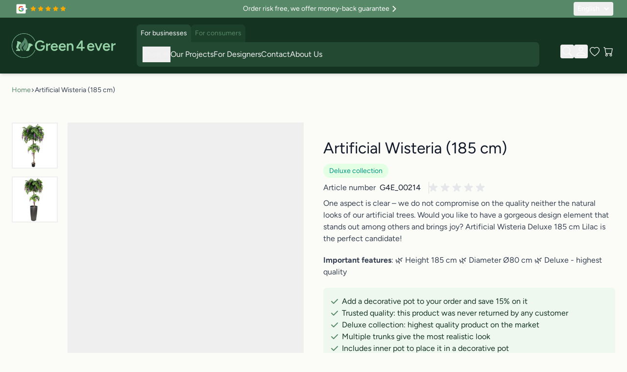

--- FILE ---
content_type: text/html; charset=UTF-8
request_url: https://www.green4ever.shop/en/wisteria-deluxe-185-cm-lilac-g4e-00214
body_size: 87003
content:
<!doctype html>
<html lang="en">
<head prefix="og: http://ogp.me/ns# fb: http://ogp.me/ns/fb# product: http://ogp.me/ns/product#">
    <meta charset="utf-8"/>
<meta name="title" content="Wisteria (185 cm) | Buy the best artificial plant"/>
<meta name="description" content="Artificial Wisteria – natural and lifelike. Click for more! ✓durable ✓top quality"/>
<meta name="robots" content="INDEX,FOLLOW"/>
<meta name="viewport" content="width=device-width, initial-scale=1"/>
<title>Wisteria (185 cm) | Buy the best artificial plant</title>
<link rel="preload" as="style" href="https://www.green4ever.shop/static/frontend/Green4ever/default/en_US/css/styles.css" />
<link rel="preload" as="style" href="https://www.green4ever.shop/static/frontend/Green4ever/default/en_US/StripeIntegration_Payments/css/wallets.css" />
<link rel="preload" as="style" href="https://www.green4ever.shop/static/frontend/Green4ever/default/en_US/Mollie_Payment/css/styles.css" />
<link rel="preload" as="style" href="https://www.green4ever.shop/static/frontend/Green4ever/default/en_US/Mageplaza_SocialLogin/css/style.css" />
<link rel="preload" as="style" href="https://www.green4ever.shop/static/frontend/Green4ever/default/en_US/Mageplaza_Core/css/grid-mageplaza.css" />
<link rel="preload" as="style" href="https://www.green4ever.shop/static/frontend/Green4ever/default/en_US/Mageplaza_Core/css/font-awesome.min.css" />
<link rel="preload" as="style" href="https://www.green4ever.shop/static/frontend/Green4ever/default/en_US/Mageplaza_Core/css/magnific-popup.css" />
<link rel="preload" as="script" href="https://www.green4ever.shop/static/frontend/Green4ever/default/en_US/Doofinder_Feed/js/df_add_to_cart_hyva.js" />
<link rel="preload" as="script" href="https://chimpstatic.com/mcjs-connected/js/users/36d6ff69f283d700e5a005945/1661de362a26cc53a8f3124e9.js" />
<link rel="preload" as="script" href="https://reviewsonmywebsite.com/js/v2/embed.js?id=4a24b3ba631386ba5f4ec3ef018ac9ca" />
<!-- Product Structured Data by Mageplaza SEO--><script type="application/ld+json">{
    "@context": "http:\/\/schema.org\/",
    "@type": "Product",
    "name": "Artificial Wisteria (185 cm)",
    "description": "Important features: \n\u2713 Deluxe: highest quality \n\u2713 The plant comes with an inner plastic pot sized: \u00f817x15 cm \nAre you looking to find an eye-catching design element which attracts all the attention and meets all your requirements the same time? Artificial Wisteria Deluxe 185 cm Lilac would be the one. This is a plant from our Deluxe collection What makes them different? Products in Deluxe series might be a bit more expensive but they have the highest possible quality, are extremely durable and natural-looking. \nThis 185 cm high artificial tree would look gorgeous in any home, office, salon, restaurant and hotel. Unique looks and durability of our products go hand in hand. Therefore their beauty and shape will stay unchanged for many years. Read more about this topic and our principles from the blog post \"How to identify a top-quality artificial plant?\". This artificial tree will not require any further maintenance but will bring eye candy from the first sight. In addition to everything else that has been mentioned before, this plant can excel also with its fuller foliage. A golden rule marks: the more leaves the higher the quality. \nPlease note, the decorative pots on the images are illustrative and are not included in the price. If you are wondering which pot to choose for this specific plant then we can help. From the important features section you can find the size of the black plastic pot in which the product will be delivered to you. All the other tips you can find from our blog post named \"I\u2019ve received my beautiful artificial plant \u2013 what\u2019s next?\". \nOverall, keep in mind that when choosing the decorative planter just pick a slightly bigger one than than the inner pot. Have a look at our great selection of the stylish Alt\u00e8ra pots and planters. Artificial plants do not set any extra requirements unlike real plants, therefore the only aspect to keep in mind is that the plastic pot has to fit in the new one. \nThis is an interesting group of plants. From our online store you will find more products of this species, have a look yourself! Pick your favourite tree now and bring happiness and joy to you and your close ones. Everlasting eye-candy is only one of the benefits artificial plants will bring to you. Check them all out from our blog post named \"TOP 10 reasons to pick an artificial plant\".",
    "sku": "G4E_00214",
    "url": "https:\/\/www.green4ever.shop\/en\/wisteria-deluxe-185-cm-lilac-g4e-00214",
    "image": "https:\/\/www.green4ever.shop\/en\/pub\/media\/catalog\/product\/k\/u\/kunst-visteeria-g4e_00214.jpg",
    "offers": {
        "@type": "Offer",
        "priceCurrency": "EUR",
        "price": 270,
        "itemOffered": 0,
        "availability": "http:\/\/schema.org\/OutOfStock",
        "url": "https:\/\/www.green4ever.shop\/en\/wisteria-deluxe-185-cm-lilac-g4e-00214",
        "priceValidUntil": "2026-02-17"
    },
    "gtin13": "8718719441862",
    "brand": {
        "@type": "Brand",
        "name": "Wisteria"
    }
}</script>        <link rel="stylesheet" type="text/css" media="all" href="https://www.green4ever.shop/static/frontend/Green4ever/default/en_US/css/styles.css" />
<link rel="stylesheet" type="text/css" media="all" href="https://www.green4ever.shop/static/frontend/Green4ever/default/en_US/StripeIntegration_Payments/css/wallets.css" />
<link rel="stylesheet" type="text/css" media="all" href="https://www.green4ever.shop/static/frontend/Green4ever/default/en_US/Mollie_Payment/css/styles.css" />
<link rel="stylesheet" type="text/css" media="all" href="https://www.green4ever.shop/static/frontend/Green4ever/default/en_US/Mageplaza_SocialLogin/css/style.css" />
<link rel="stylesheet" type="text/css" media="all" href="https://www.green4ever.shop/static/frontend/Green4ever/default/en_US/Mageplaza_Core/css/grid-mageplaza.css" />
<link rel="stylesheet" type="text/css" media="all" href="https://www.green4ever.shop/static/frontend/Green4ever/default/en_US/Mageplaza_Core/css/font-awesome.min.css" />
<link rel="stylesheet" type="text/css" media="all" href="https://www.green4ever.shop/static/frontend/Green4ever/default/en_US/Mageplaza_Core/css/magnific-popup.css" />
<link rel="icon" sizes="32x32" href="https://www.green4ever.shop/static/frontend/Green4ever/default/en_US/Magento_Theme/favicon.ico" />
<script type="text/javascript" src="https://www.green4ever.shop/static/frontend/Green4ever/default/en_US/Doofinder_Feed/js/df_add_to_cart_hyva.js"></script>
<link rel="icon" type="image/x-icon" href="https://www.green4ever.shop/media/favicon/websites/1/fav.png" />
<link rel="shortcut icon" type="image/x-icon" href="https://www.green4ever.shop/media/favicon/websites/1/fav.png" />
<script>
(function(g,e,o,t,a,r,ge,tl,y){
t=g.getElementsByTagName(o)[0];y=g.createElement(e);y.async=true;
y.src='https://g9904216750.co/gb?id=-OAlVLUr7wGQhZW3CEwV&refurl='+g.referrer+'&winurl='+encodeURIComponent(window.location);
t.parentNode.insertBefore(y,t);
})(document,'script','head');
</script>
<script src="https://app.aiden.cx/webshop/build/aiden-embedded.min.js" async=""></script>
<meta name="p:domain_verify" content="25d43affa454766a19471827ba26ebf8"/>
<meta name="google-site-verification" content="ck19NhsR_bwBS-7glk3HPbydlv1Eox52rrLkxWQy9HY" />

<script>
(function(g,e,o,t,a,r,ge,tl,y,s){
g.getElementsByTagName(o)[0].insertAdjacentHTML('afterbegin','<style id="georedirect1731855895505style">body{opacity:0.0 !important;}</style>');
s=function(){g.getElementById('georedirect1731855895505style').innerHTML='body{opacity:1.0 !important;}';};
t=g.getElementsByTagName(o)[0];y=g.createElement(e);y.async=true;
y.src='https://g10498469755.co/gr?id=-OBudwhSRaRMbY6ODVw9&refurl='+g.referrer+'&winurl='+encodeURIComponent(window.location);
t.parentNode.insertBefore(y,t);y.onerror=function(){s()};
georedirect1731855895505loaded=function(redirect){var to=0;if(redirect){to=5000};
setTimeout(function(){s();},to)};
})(document,'script','head');
</script>

<script type="speculationrules">
{
  "prerender": [
    {
      "source": "list-item",
      "where": { "href_matches": "/*" },
      "eagerness": "moderate"
    }
  ]
}
</script>        <link rel="alternate" hreflang="et" href="https://www.green4ever.shop/kunstpuud-visteeria-185-cm-g4e-00214"/>
    <link rel="alternate" hreflang="ru-EE" href="https://www.green4ever.shop/ru/glicinija-kitajskaja-185-sm-g4e-00214"/>
    <link rel="alternate" hreflang="fi" href="https://www.green4ever.shop/fi/kiinansinisade-185-cm-00214"/>
    <link rel="alternate" hreflang="en" href="https://www.green4ever.shop/en/wisteria-deluxe-185-cm-lilac-g4e-00214"/>
    <link rel="alternate" hreflang="x-default" href="https://www.green4ever.shop/en/wisteria-deluxe-185-cm-lilac-g4e-00214"/>
    <link rel="alternate" hreflang="pt-pt" href="https://www.green4ever.shop/pt/wisteria-artificial-deluxe-185-cm-lilas-00214"/>
    <link rel="alternate" hreflang="sv" href="https://www.green4ever.shop/sv/konstgjord-wisteria-deluxe-185-cm-lila-00214"/>
    <link rel="alternate" hreflang="lv" href="https://www.green4ever.shop/lv/maksliga-visterija-deluxe-185-cm-00214"/>
    <link rel="alternate" hreflang="lt" href="https://www.green4ever.shop/lt/dirbtine-visterija-deluxe-185-cm-alyva-g4e-00214"/>
    <link rel="alternate" hreflang="pl" href="https://www.green4ever.shop/pl/wisteria-185-cm-00214"/>
    <link rel="alternate" hreflang="tr-AT" href="https://www.green4ever.shop/tr/visterya-185-cm-00214"/>
    <link rel="alternate" hreflang="tr-BE" href="https://www.green4ever.shop/tr/visterya-185-cm-00214"/>
    <link rel="alternate" hreflang="tr-BG" href="https://www.green4ever.shop/tr/visterya-185-cm-00214"/>
    <link rel="alternate" hreflang="tr-CY" href="https://www.green4ever.shop/tr/visterya-185-cm-00214"/>
    <link rel="alternate" hreflang="tr-CZ" href="https://www.green4ever.shop/tr/visterya-185-cm-00214"/>
    <link rel="alternate" hreflang="tr-DE" href="https://www.green4ever.shop/tr/visterya-185-cm-00214"/>
    <link rel="alternate" hreflang="tr-DK" href="https://www.green4ever.shop/tr/visterya-185-cm-00214"/>
    <link rel="alternate" hreflang="tr-ES" href="https://www.green4ever.shop/tr/visterya-185-cm-00214"/>
    <link rel="alternate" hreflang="tr-FI" href="https://www.green4ever.shop/tr/visterya-185-cm-00214"/>
    <link rel="alternate" hreflang="tr-FR" href="https://www.green4ever.shop/tr/visterya-185-cm-00214"/>
    <link rel="alternate" hreflang="tr-HR" href="https://www.green4ever.shop/tr/visterya-185-cm-00214"/>
    <link rel="alternate" hreflang="tr-HU" href="https://www.green4ever.shop/tr/visterya-185-cm-00214"/>
    <link rel="alternate" hreflang="tr-IE" href="https://www.green4ever.shop/tr/visterya-185-cm-00214"/>
    <link rel="alternate" hreflang="tr-IT" href="https://www.green4ever.shop/tr/visterya-185-cm-00214"/>
    <link rel="alternate" hreflang="tr-NL" href="https://www.green4ever.shop/tr/visterya-185-cm-00214"/>
    <link rel="alternate" hreflang="tr-SE" href="https://www.green4ever.shop/tr/visterya-185-cm-00214"/>
    <link rel="alternate" hreflang="tr-SI" href="https://www.green4ever.shop/tr/visterya-185-cm-00214"/>
    <link rel="alternate" hreflang="tr-SK" href="https://www.green4ever.shop/tr/visterya-185-cm-00214"/>
    <link rel="alternate" hreflang="fr" href="https://www.green4ever.shop/fr/glycine-185-cm-00214"/>
    <link rel="alternate" hreflang="de" href="https://www.green4ever.shop/de/glyzinien-185-cm-00214"/>
    <link rel="alternate" hreflang="at" href="https://www.green4ever.shop/at/glyzinien-185-cm-00214"/>
    <link rel="alternate" hreflang="be-fr" href="https://www.green4ever.shop/be_fr/glycine-185-cm-00214"/>
    <link rel="alternate" hreflang="be-nl" href="https://www.green4ever.shop/be_nl/blauweregen-185-cm-00214"/>
    <link rel="alternate" hreflang="hr" href="https://www.green4ever.shop/hr/wisteria-185-cm-00214"/>
    <link rel="alternate" hreflang="gr" href="https://www.green4ever.shop/gr/wisteria-185-cm-00214"/>
    <link rel="alternate" hreflang="en-ie" href="https://www.green4ever.shop/ie/wisteria-185-cm-00214"/>
    <link rel="alternate" hreflang="it" href="https://www.green4ever.shop/it/glicine-185-cm-00214"/>
    <link rel="alternate" hreflang="nl" href="https://www.green4ever.shop/nl/blauweregen-185-cm-00214"/>
    <link rel="alternate" hreflang="sk" href="https://www.green4ever.shop/sk/wisteria-185-cm-00214"/>
    <link rel="alternate" hreflang="sl" href="https://www.green4ever.shop/sl/glicinija-185-cm-00214"/>
    <link rel="alternate" hreflang="es" href="https://www.green4ever.shop/es/glicinia-185-cm-00214"/>

<script nonce="aWl3ZXljamJnbWZvZnNlYjNmN2V2ZHFldW5kM2tmZ24=">
    window.getWpGA4Cookie = function(name) {
        match = document.cookie.match(new RegExp(name + '=([^;]+)'));
        if (match) return decodeURIComponent(match[1].replace(/\+/g, ' ')) ;
    };

    window.ga4AllowServices = false;

    var isCookieRestrictionModeEnabled = 0,
        currentWebsiteId = 1,
        cookieRestrictionName = 'user_allowed_save_cookie';

    if (isCookieRestrictionModeEnabled) {
        allowedCookies = window.getWpGA4Cookie(cookieRestrictionName);

        if (allowedCookies !== undefined) {
            allowedWebsites = JSON.parse(allowedCookies);

            if (allowedWebsites[currentWebsiteId] === 1) {
                window.ga4AllowServices = true;
            }
        }
    } else {
        window.ga4AllowServices = true;
    }
</script>
        <script nonce="aWl3ZXljamJnbWZvZnNlYjNmN2V2ZHFldW5kM2tmZ24=">
        if (window.ga4AllowServices) {
            window.dataLayer = window.dataLayer || [];
                        var dl4Objects = [{"pageName":"Wisteria (185 cm) | Buy the best artificial plant","pageType":"product","ecommerce":{"currency":"EUR","value":270,"items":[{"item_name":"Artificial Wisteria (185 cm)","affiliation":"Green4Ever - Green4Ever - English","item_id":"3049","price":270,"item_category":"Artificial trees","item_list_name":"Artificial trees","item_list_id":"6","item_stock_status":"Out of stock","item_sale_product":"No","item_reviews_count":"0","item_reviews_score":"0"}]},"event":"view_item"}];
            for (var i in dl4Objects) {
                window.dataLayer.push({ecommerce: null});
                window.dataLayer.push(dl4Objects[i]);
            }
                        var wpGA4Cookies = ['wp_ga4_user_id','wp_ga4_customerGroup'];
            wpGA4Cookies.map(function (cookieName) {
                var cookieValue = window.getWpGA4Cookie(cookieName);
                if (cookieValue) {
                    var dl4Object = {};
                    dl4Object[cookieName.replace('wp_ga4_', '')] = cookieValue;
                    window.dataLayer.push(dl4Object);
                }
            });
        }
    </script>

            <link rel="preconnect" href="https://www.googletagmanager.com">
        <!-- Google Tag Manager -->
<script nonce="aWl3ZXljamJnbWZvZnNlYjNmN2V2ZHFldW5kM2tmZ24=" > if (window.ga4AllowServices) {(function(w,d,s,l,i){w[l]=w[l]||[];w[l].push({'gtm.start':
new Date().getTime(),event:'gtm.js'});var f=d.getElementsByTagName(s)[0],
j=d.createElement(s),dl=l!='dataLayer'?'&l='+l:'';j.async=true;j.src=
'https://www.googletagmanager.com/gtm.js?id='+i+dl;f.parentNode.insertBefore(j,f);
})(window,document,'script','dataLayer','GTM-KJ639G4');} </script>
<!-- End Google Tag Manager --><script type="text&#x2F;javascript" src="https&#x3A;&#x2F;&#x2F;chimpstatic.com&#x2F;mcjs-connected&#x2F;js&#x2F;users&#x2F;36d6ff69f283d700e5a005945&#x2F;1661de362a26cc53a8f3124e9.js" defer="defer">
</script><style>
    #social-login-popup .social-login-title {
        background-color: #6e716e    }

    #social-login-popup .social-login #bnt-social-login-authentication,
    #social-login-popup .forgot .primary button,
    #social-login-popup .create .primary button,
    #social-login-popup .fake-email .primary button {
        background-color: #6e716e;
        border: #6e716e    }

    .block.social-login-authentication-channel.account-social-login .block-content {
        text-align: center;
    }

    
                    #bnt-social-login-fake-email {
                    background-color: grey !important;
                    border: grey !important;
                    }

                    #request-popup .social-login-title {
                    background-color: grey !important;
                    }
                
    /* Compatible ETheme_YOURstore*/
    div#centerColumn .column.main .block.social-login-authentication-channel.account-social-login {
        max-width: 900px !important;
        margin: 0 auto !important;
    }

    div#centerColumn .column.main .block.social-login-authentication-channel.account-social-login .block-content {
        text-align: center;
    }

    @media (max-width: 1024px) {
        div#centerColumn .column.main .block.social-login-authentication-channel.account-social-login .block-content {
            padding: 0 15px;
        }
    }
</style>

<script>
    var BASE_URL = 'https://www.green4ever.shop/en/';
    var THEME_PATH = 'https://www.green4ever.shop/static/frontend/Green4ever/default/en_US';
    var COOKIE_CONFIG = {
        "expires": null,
        "path": "\u002Fen",
        "domain": ".www.green4ever.shop",
        "secure": true,
        "lifetime": "85000",
        "cookie_restriction_enabled": false    };
    var CURRENT_STORE_CODE = 'en';
    var CURRENT_WEBSITE_ID = '1';

    window.hyva = window.hyva || {}

    window.cookie_consent_groups = window.cookie_consent_groups || {}
    window.cookie_consent_groups['necessary'] = true;

    window.cookie_consent_config = window.cookie_consent_config || {};
    window.cookie_consent_config['necessary'] = [].concat(
        window.cookie_consent_config['necessary'] || [],
        [
            'user_allowed_save_cookie',
            'form_key',
            'mage-messages',
            'private_content_version',
            'mage-cache-sessid',
            'last_visited_store',
            'section_data_ids'
        ]
    );
</script>
<script>
    'use strict';
    (function( hyva, undefined ) {

        function lifetimeToExpires(options, defaults) {

            const lifetime = options.lifetime || defaults.lifetime;

            if (lifetime) {
                const date = new Date;
                date.setTime(date.getTime() + lifetime * 1000);
                return date;
            }

            return null;
        }

        function generateRandomString() {

            const allowedCharacters = '0123456789abcdefghijklmnopqrstuvwxyzABCDEFGHIJKLMNOPQRSTUVWXYZ',
                length = 16;

            let formKey = '',
                charactersLength = allowedCharacters.length;

            for (let i = 0; i < length; i++) {
                formKey += allowedCharacters[Math.round(Math.random() * (charactersLength - 1))]
            }

            return formKey;
        }

        const sessionCookieMarker = {noLifetime: true}

        const cookieTempStorage = {};

        const internalCookie = {
            get(name) {
                const v = document.cookie.match('(^|;) ?' + name + '=([^;]*)(;|$)');
                return v ? v[2] : null;
            },
            set(name, value, days, skipSetDomain) {
                let expires,
                    path,
                    domain,
                    secure,
                    samesite;

                const defaultCookieConfig = {
                    expires: null,
                    path: '/',
                    domain: null,
                    secure: false,
                    lifetime: null,
                    samesite: 'lax'
                };

                const cookieConfig = window.COOKIE_CONFIG || {};

                expires = days && days !== sessionCookieMarker
                    ? lifetimeToExpires({lifetime: 24 * 60 * 60 * days, expires: null}, defaultCookieConfig)
                    : lifetimeToExpires(window.COOKIE_CONFIG, defaultCookieConfig) || defaultCookieConfig.expires;

                path = cookieConfig.path || defaultCookieConfig.path;
                domain = !skipSetDomain && (cookieConfig.domain || defaultCookieConfig.domain);
                secure = cookieConfig.secure || defaultCookieConfig.secure;
                samesite = cookieConfig.samesite || defaultCookieConfig.samesite;

                document.cookie = name + "=" + encodeURIComponent(value) +
                    (expires && days !== sessionCookieMarker ? '; expires=' + expires.toGMTString() : '') +
                    (path ? '; path=' + path : '') +
                    (domain ? '; domain=' + domain : '') +
                    (secure ? '; secure' : '') +
                    (samesite ? '; samesite=' + samesite : 'lax');
            },
            isWebsiteAllowedToSaveCookie() {
                const allowedCookies = this.get('user_allowed_save_cookie');
                if (allowedCookies) {
                    const allowedWebsites = JSON.parse(unescape(allowedCookies));

                    return allowedWebsites[CURRENT_WEBSITE_ID] === 1;
                }
                return false;
            },
            getGroupByCookieName(name) {
                const cookieConsentConfig = window.cookie_consent_config || {};
                let group = null;
                for (let prop in cookieConsentConfig) {
                    if (!cookieConsentConfig.hasOwnProperty(prop)) continue;
                    if (cookieConsentConfig[prop].includes(name)) {
                        group = prop;
                        break;
                    }
                }
                return group;
            },
            isCookieAllowed(name) {
                const cookieGroup = this.getGroupByCookieName(name);
                return cookieGroup
                    ? window.cookie_consent_groups[cookieGroup]
                    : this.isWebsiteAllowedToSaveCookie();
            },
            saveTempStorageCookies() {
                for (const [name, data] of Object.entries(cookieTempStorage)) {
                    if (this.isCookieAllowed(name)) {
                        this.set(name, data['value'], data['days'], data['skipSetDomain']);
                        delete cookieTempStorage[name];
                    }
                }
            }
        };

        hyva.getCookie = (name) => {
            const cookieConfig = window.COOKIE_CONFIG || {};

            if (cookieConfig.cookie_restriction_enabled && ! internalCookie.isCookieAllowed(name)) {
                return cookieTempStorage[name] ? cookieTempStorage[name]['value'] : null;
            }

            return internalCookie.get(name);
        }

        hyva.setCookie = (name, value, days, skipSetDomain) => {
            const cookieConfig = window.COOKIE_CONFIG || {};

            if (cookieConfig.cookie_restriction_enabled && ! internalCookie.isCookieAllowed(name)) {
                cookieTempStorage[name] = {value, days, skipSetDomain};
                return;
            }
            return internalCookie.set(name, value, days, skipSetDomain);
        }


        hyva.setSessionCookie = (name, value, skipSetDomain) => {
            return hyva.setCookie(name, value, sessionCookieMarker, skipSetDomain)
        }

        hyva.getBrowserStorage = () => {
            const browserStorage = window.localStorage || window.sessionStorage;
            if (!browserStorage) {
                console.warn('Browser Storage is unavailable');
                return false;
            }
            try {
                browserStorage.setItem('storage_test', '1');
                browserStorage.removeItem('storage_test');
            } catch (error) {
                console.warn('Browser Storage is not accessible', error);
                return false;
            }
            return browserStorage;
        }

        hyva.postForm = (postParams) => {
            const form = document.createElement("form");

            let data = postParams.data;

            if (! postParams.skipUenc && ! data.uenc) {
                data.uenc = btoa(window.location.href);
            }
            form.method = "POST";
            form.action = postParams.action;

            Object.keys(postParams.data).map(key => {
                const field = document.createElement("input");
                field.type = 'hidden'
                field.value = postParams.data[key];
                field.name = key;
                form.appendChild(field);
            });

            const form_key = document.createElement("input");
            form_key.type = 'hidden';
            form_key.value = hyva.getFormKey();
            form_key.name="form_key";
            form.appendChild(form_key);

            document.body.appendChild(form);

            form.submit();
        }

        hyva.getFormKey = function () {
            let formKey = hyva.getCookie('form_key');

            if (!formKey) {
                formKey = generateRandomString();
                hyva.setCookie('form_key', formKey);
            }

            return formKey;
        }

        hyva.formatPrice = (value, showSign, options = {}) => {
            const groupSeparator = options.groupSeparator;
            const decimalSeparator = options.decimalSeparator
            delete options.groupSeparator;
            delete options.decimalSeparator;
            const formatter = new Intl.NumberFormat(
                'en\u002DUS',
                Object.assign({
                    style: 'currency',
                    currency: 'EUR',
                    signDisplay: showSign ? 'always' : 'auto'
                }, options)
            );
            return (typeof Intl.NumberFormat.prototype.formatToParts === 'function') ?
                formatter.formatToParts(value).map(({type, value}) => {
                    switch (type) {
                        case 'currency':
                            return '\u20AC' || value;
                        case 'minusSign':
                            return '- ';
                        case 'plusSign':
                            return '+ ';
                        case 'group':
                            return groupSeparator !== undefined ? groupSeparator : value;
                        case 'decimal':
                            return decimalSeparator !== undefined ? decimalSeparator : value;
                        default :
                            return value;
                    }
                }).reduce((string, part) => string + part) :
                formatter.format(value);
        }

        const formatStr = function (str, nStart) {
            const args = Array.from(arguments).slice(2);

            return str.replace(/(%+)([0-9]+)/g, (m, p, n) => {
                const idx = parseInt(n) - nStart;

                if (args[idx] === null || args[idx] === void 0) {
                    return m;
                }
                return p.length % 2
                    ? p.slice(0, -1).replace('%%', '%') + args[idx]
                    : p.replace('%%', '%') + n;
            })
        }

        hyva.str = function (string) {
            const args = Array.from(arguments);
            args.splice(1, 0, 1);

            return formatStr.apply(undefined, args);
        }

        hyva.strf = function () {
            const args = Array.from(arguments);
            args.splice(1, 0, 0);

            return formatStr.apply(undefined, args);
        }

        /**
         * Take a html string as `content` parameter and
         * extract an element from the DOM to replace in
         * the current page under the same selector,
         * defined by `targetSelector`
         */
        hyva.replaceDomElement = (targetSelector, content) => {
            // Parse the content and extract the DOM node using the `targetSelector`
            const parser = new DOMParser();
            const doc = parser.parseFromString(content, 'text/html');
            const contentNode = doc.querySelector(targetSelector);

            // Bail if content or target can't be found
            if (!contentNode || !document.querySelector(targetSelector)) {
                return;
            }

                        hyva.activateScripts(contentNode);
            
            // Replace the old DOM node with the new content
            document.querySelector(targetSelector).replaceWith(contentNode);

            // Reload customerSectionData and display cookie-messages if present
            window.dispatchEvent(new CustomEvent("reload-customer-section-data"));
            hyva.initMessages();
        }

        hyva.removeScripts = (contentNode) => {
            const scripts = contentNode.getElementsByTagName('script');
            for (let i = 0; i < scripts.length; i++) {
                scripts[i].parentNode.removeChild(scripts[i]);
            }
            const templates = contentNode.getElementsByTagName('template');
            for (let i = 0; i < templates.length; i++) {
                const container = document.createElement('div');
                container.innerHTML = templates[i].innerHTML;
                hyva.removeScripts(container);
                templates[i].innerHTML = container.innerHTML;
            }
        }

        hyva.activateScripts = (contentNode) => {
            // Create new array from HTMLCollection to avoid mutation of collection while manipulating the DOM.
            const scripts = Array.from(contentNode.getElementsByTagName('script'));

            // Iterate over all script tags to duplicate+inject each into the head
            for (const original of scripts) {
                const script = document.createElement('script');
                original.type && (script.type = original.type);
                script.innerHTML = original.innerHTML;

                // Remove the original (non-executing) script from the contentNode
                original.parentNode.removeChild(original)

                // Add script to head
                document.head.appendChild(script);
            }

            return contentNode;
        }

        const replace = {['+']: '-', ['/']: '_', ['=']: ','};
        hyva.getUenc = () => btoa(window.location.href).replace(/[+/=]/g, match => replace[match]);

        let currentTrap;

        const focusableElements = (rootElement) => {
            const selector = 'button, [href], input, select, textarea, details, [tabindex]:not([tabindex="-1"]';
            return Array.from(rootElement.querySelectorAll(selector))
                .filter(el => {
                    return el.style.display !== 'none'
                        && !el.disabled
                        && el.tabIndex !== -1
                        && (el.offsetWidth || el.offsetHeight || el.getClientRects().length)
                })
        }

        const focusTrap = (e) => {
            const isTabPressed = e.key === 'Tab' || e.keyCode === 9;
            if (!isTabPressed) return;

            const focusable = focusableElements(currentTrap)
            const firstFocusableElement = focusable[0]
            const lastFocusableElement = focusable[focusable.length - 1]

            e.shiftKey
                ? document.activeElement === firstFocusableElement && (lastFocusableElement.focus(), e.preventDefault())
                : document.activeElement === lastFocusableElement && (firstFocusableElement.focus(), e.preventDefault())
        };

        hyva.releaseFocus = (rootElement) => {
            if (currentTrap && (!rootElement || rootElement === currentTrap)) {
                currentTrap.removeEventListener('keydown', focusTrap)
                currentTrap = null
            }
        }
        hyva.trapFocus = (rootElement) => {
            if (!rootElement) return;
            hyva.releaseFocus()
            currentTrap = rootElement
            rootElement.addEventListener('keydown', focusTrap)
            const firstElement = focusableElements(rootElement)[0]
            firstElement && firstElement.focus()
        }

        hyva.safeParseNumber = (rawValue) => {
            const number = rawValue ? parseFloat(rawValue) : null;

            return Array.isArray(number) || isNaN(number) ? rawValue : number;
        }

        const toCamelCase = s => s.split('_').map(word => word.charAt(0).toUpperCase() + word.slice(1)).join('');
        hyva.createBooleanObject = (name, value = false, additionalMethods = {}) => {

            const camelCase = toCamelCase(name);
            const key = '__hyva_bool_' + name

            return new Proxy(Object.assign(
                additionalMethods,
                {
                    [key]: !!value,
                    [name]() {return !!this[key]},
                    ['!' + name]() {return !this[key]},
                    ['toggle' + camelCase]() {this[key] = !this[key]},
                    [`set${camelCase}True`]() {this[key] = true},
                    [`set${camelCase}False`]() {this[key] = false},
                }
            ), {
                set(target, prop, value) {
                    return prop === name
                        ? (target[key] = !!value)
                        : Reflect.set(...arguments);
                }
            })
        }

                hyva.alpineInitialized = (fn) => window.addEventListener('alpine:initialized', fn, {once: true})
        window.addEventListener('alpine:init', () => Alpine.data('{}', () => ({})), {once: true});
                window.addEventListener('user-allowed-save-cookie', () => internalCookie.saveTempStorageCookies())

    }( window.hyva = window.hyva || {} ));
</script>
<script>
    if (!window.IntersectionObserver) {
        window.IntersectionObserver = function (callback) {
            this.observe = el => el && callback(this.takeRecords());
            this.takeRecords = () => [{isIntersecting: true, intersectionRatio: 1}];
            this.disconnect = () => {};
            this.unobserve = () => {};
        }
    }
</script>
<script type="speculationrules">
{
    "prerender": [{
        "source": "document",
        "where": {
            "and": [
                { "href_matches": "/*" },
                { "not": {
                    "href_matches": [
                        "*/customer/*",
                        "*/search/*",
                        "*/sales/*",
                        "*/checkout/*",
                        "*.pdf"
                    ]
                }},
                { "not": { "selector_matches": ".do-not-prerender" } },
                { "not": { "selector_matches": "[download]" } },
                { "not": { "selector_matches": "[rel~=nofollow]" } }

            ]
        },
        "eagerness": "moderate"
    }]
}
</script>

<script>
            document.addEventListener('DOMContentLoaded', () => {
            const pageHeader = document.querySelector('.page-header');
            if (!pageHeader) return;

            const observer = new IntersectionObserver(([e]) => {
                e.target.dataset.sticky = e.intersectionRatio < 1
            }, { threshold: 1 });
            observer.observe(pageHeader)
        });
    
    </script>

<style>
    
    .page-header {
        z-index: 50;
        position: sticky;
        top: 0;
        background-color: #fff;
        transition: background-color 150ms, color 150ms, box-shadow 150ms, translate 300ms;
    }

    
            .page-header[data-sticky="false"] {
            background-color: transparent;
        }

        .page-header[data-sticky="true"] {
            box-shadow: 0 10px 15px -3px rgb(0 0 0 / 0.1), 0 4px 6px -4px rgb(0 0 0 / 0.1);
        }
    
    </style>

<meta property="og:type" content="product" />
<meta property="og:title"
      content="Artificial&#x20;Wisteria&#x20;&#x28;185&#x20;cm&#x29;" />
<meta property="og:image"
      content="https://www.green4ever.shop/media/catalog/product/k/u/kunst-visteeria-g4e_00214.jpg?width=265&amp;height=265&amp;store=en&amp;image-type=image" />
<meta property="og:description"
      content="One&#x20;aspect&#x20;is&#x20;clear&#x20;&#x2013;&#x20;we&#x20;do&#x20;not&#x20;compromise&#x20;on&#x20;the&#x20;quality&#x20;neither&#x20;the&#x20;natural&#x20;looks&#x20;of&#x20;our&#x20;artificial&#x20;trees.&#x20;Would&#x20;you&#x20;like&#x20;to&#x20;have&#x20;a&#x20;gorgeous&#x20;design&#x20;element&#x20;that&#x20;stands&#x20;out&#x20;among&#x20;others&#x20;and&#x20;brings&#x20;joy&#x3F;&#x20;Artificial&#x20;Wisteria&#x20;Deluxe&#x20;185&#x20;cm&#x20;Lilac&#x20;is&#x20;the&#x20;perfect&#x20;candidate&#x21;&#x20;&#x0A;Important&#x20;features&#x3A;&#x20;&#x0A;&amp;&#x23;127807&#x3B;&#x20;Height&#x20;185&#x20;cm&#x20;&#x0A;&amp;&#x23;127807&#x3B;&#x20;Diameter&#x20;&#xD8;80&#x20;cm&#x20;&#x0A;&amp;&#x23;127807&#x3B;&#x20;Deluxe&#x20;-&#x20;highest&#x20;quality&#x20;" />
<meta property="og:url" content="https://www.green4ever.shop/en/wisteria-deluxe-185-cm-lilac-g4e-00214" />
    <meta property="product:price:amount" content="334.800001"/>
    <meta property="product:price:currency"
      content="EUR"/>
    <script>
        (function(w, k) {w[k] = window[k] ||
        function () { (window[k].q = window[k].q || []).push(arguments) }})(window, "doofinderApp")

        doofinderApp("config", "language", "en")
        doofinderApp("config", "currency", "EUR")
    </script>
<script src="https://eu1-config.doofinder.com/2.x/50153a84-1a36-4c60-8c4e-291c95180733.js" async></script></head>
<body id="html-body" class="product-3d-view catalog-product-view product-wisteria-deluxe-185-cm-lilac-g4e-00214 page-layout-1column">
<!-- Google Tag Manager (noscript) -->
<noscript><iframe src="https://www.googletagmanager.com/ns.html?id=GTM-KJ639G4"
height="0" width="0" style="display:none;visibility:hidden"></iframe></noscript>
<!-- End Google Tag Manager (noscript) -->
<input name="form_key" type="hidden" value="ug3zL9PgB4RExsiG" />
    <noscript>
        <section class="message global noscript border-b-2 border-blue-500 bg-blue-50 shadow-none m-0 px-0 rounded-none font-normal">
            <div class="container text-center">
                <p>
                    <strong>JavaScript seems to be disabled in your browser.</strong>
                    <span>
                        For the best experience on our site, be sure to turn on Javascript in your browser.                    </span>
                </p>
            </div>
        </section>
    </noscript>


<script>
    document.body.addEventListener('touchstart', () => {}, {passive: true})
</script>


<script>
    'use strict';
    (function(hyva) {
                const formValidationRules = {
            required(value, options, field, context) {
                const el = field.element.type === 'hidden' ? createTextInputFrom(field.element) : field.element,
                    msg = 'This\u0020is\u0020a\u0020required\u0020field.';

                if (el.type === 'radio' || el.type === 'checkbox') {
                    return (value === undefined || value.length === 0) ? msg : true;
                }

                el.setAttribute('required', '');
                el.checkValidity();

                return el.validity.valueMissing ? msg : true;
            },
            maxlength(value, options, field, context) {
                const n = Number(options)
                if (value.length > n) {
                    return n === 1
                        ? hyva.strf('Please\u0020enter\u0020no\u0020more\u0020than\u00201\u0020character.')
                        : hyva.strf('Please\u0020enter\u0020no\u0020more\u0020than\u0020\u00250\u0020characters.', options)
                }
                return true;
            },
            minlength(value, options, field, context) {
                const n = Number(options)
                if (value.length > 0 && value.length < n) {
                    return n === 1
                        ? hyva.strf('Please\u0020enter\u0020at\u0020least\u00201\u0020character.')
                        : hyva.strf('Please\u0020enter\u0020at\u0020least\u0020\u00250\u0020characters.', options)
                }
                return true;
            },
            max(value, options, field, context) {
                field.element.setAttribute('max', options);
                field.element.checkValidity();
                if (field.element.validity.rangeOverflow) {
                    return hyva.strf('Please\u0020enter\u0020a\u0020value\u0020less\u0020than\u0020or\u0020equal\u0020to\u0020\u0022\u00250\u0022.', options);
                }
                return true;
            },
            min(value, options, field, context) {
                field.element.setAttribute('min', options);
                field.element.checkValidity();
                if (field.element.validity.rangeUnderflow) {
                    return hyva.strf('Please\u0020enter\u0020a\u0020value\u0020greater\u0020than\u0020or\u0020equal\u0020to\u0020\u0022\u00250\u0022.', options);
                }
                return true;
            },
            step(value, options, field, context) {
                field.element.setAttribute('step', options);
                field.element.checkValidity();
                if (field.element.validity.stepMismatch) {
                    const val = Number(value);
                    const step = Number(options);
                    const msg = 'Please\u0020enter\u0020a\u0020valid\u0020value.\u0020The\u0020two\u0020nearest\u0020valid\u0020values\u0020are\u0020\u0022\u00250\u0022\u0020and\u0020\u0022\u00251\u0022.';
                    return hyva.strf(msg, Math.floor(val / step) * step, Math.ceil(val / step) * step);
                }
                return true;
            },
            pattern(value, options, field, context) {
                field.element.setAttribute('pattern', options);
                field.element.checkValidity();
                if (field.element.validity.patternMismatch) {
                    return field.element.title
                        ? hyva.strf('Please\u0020match\u0020the\u0020requested\u0020format\u003A\u0020\u00250.', field.element.title)
                        : 'Please\u0020match\u0020the\u0020requested\u0020format.'
                }
                return true;
            },
            email(value, options, field, context) {
                                const rule = /^([a-z0-9,!\#\$%&'\*\+\/=\?\^_`\{\|\}~-]|[\u00A0-\uD7FF\uF900-\uFDCF\uFDF0-\uFFEF])+(\.([a-z0-9,!\#\$%&'\*\+\/=\?\^_`\{\|\}~-]|[\u00A0-\uD7FF\uF900-\uFDCF\uFDF0-\uFFEF])+)*@([a-z0-9-]|[\u00A0-\uD7FF\uF900-\uFDCF\uFDF0-\uFFEF])+(\.([a-z0-9-]|[\u00A0-\uD7FF\uF900-\uFDCF\uFDF0-\uFFEF])+)*\.(([a-z]|[\u00A0-\uD7FF\uF900-\uFDCF\uFDF0-\uFFEF]){2,})$/i;
                if (value.length > 0 && !rule.test(value)) {
                    return 'Please\u0020enter\u0020a\u0020valid\u0020email\u0020address.';
                }
                return true;
            },
            password(value, options, field, context) {
                const rule = /^(?=.*?[A-Z])(?=.*?[a-z])(?=.*?[0-9])(?=.*?[#?!@$%^&*-]).{8,}$/;
                if (value.length > 0 && !rule.test(value)) {
                    return 'Please\u0020provide\u0020at\u0020least\u0020one\u0020upper\u0020case,\u0020one\u0020lower\u0020case,\u0020one\u0020digit\u0020and\u0020one\u0020special\u0020character\u0020\u0028\u0023\u003F\u0021\u0040\u0024\u0025\u005E\u0026\u002A\u002D\u0029';
                }
                return true;
            },
            equalTo(value, options, field, context) {
                const dependencyField = context.fields[options].element;
                if (value !== dependencyField.value) {
                    const dependencyFieldName =
                        dependencyField.label ||
                        dependencyField.title ||
                        (dependencyField.labels && dependencyField.labels[0] && dependencyField.labels[0].innerText) ||
                        dependencyField.name;
                    return hyva.strf('This\u0020field\u0020value\u0020must\u0020be\u0020the\u0020same\u0020as\u0020\u0022\u00250\u0022.', dependencyFieldName);
                }
                return true;
            }
        };

                function raceSome(promises, pred) {
            return new Promise((resolve, reject) => {

                if (promises.length === 0) {
                    return resolve();
                }

                let settled = false, nDone = 0;

                const resolveIf = v => {
                    if (!settled && (pred(v) || ++nDone === promises.length)) {
                        settled = true;
                        resolve(v);
                    }
                    return v;
                }

                promises.map(promise => {
                    promise.then(resolveIf).catch(reason => {
                        settled = true;
                        reject(reason)
                    });
                    return promise;
                });
            });
        }

        const INPUT_ATTRIBUTE_RULES = {min: 'min', max: 'max', required: 'required', minlength: 'minlength', maxlength: 'maxlength', step: 'step', pattern: 'pattern'}
        const INPUT_TYPE_RULES = {email: 'email'}

        function getRules(element) {
            let rules = {};
            Object.keys(INPUT_ATTRIBUTE_RULES).forEach(attrName => {
                if (element.hasAttribute(attrName)) {
                    rules[INPUT_ATTRIBUTE_RULES[attrName]] = element.getAttribute(attrName);
                }
            })
            if (INPUT_TYPE_RULES[element.type]) {
                rules[INPUT_TYPE_RULES[element.type]] = true;
            }

            if (element.dataset.validate) {
                try {
                    Object.assign(rules, JSON.parse(element.dataset.validate));
                } catch (error) {
                    console.error('Validator error. Cannot parse data-validate attribute of element:\n', element);
                }
            }

            return rules;
        }

        function isInvalidRuleResult(ruleState) {
            return typeof ruleState === 'string' || !ruleState || (ruleState.type && ruleState.content);
        }

        async function runValidateFn(rule, options, value, field) {
            return formValidationRules[rule](value, options, field, this);
        }

        function generateId() {
            let id;
            do {
                id = `${this.idPrefix}-${++this.idSeq}`;
            } while (document.getElementById(id));
            return id;
        }

        function isVisible(element) {
            const el = element.type !== 'hidden' ? element : (element.parentElement || {});
            return !!(el.offsetWidth || el.offsetHeight || el.getClientRects().length)
        }

        function elementWillValidate(element) {
            return (element.willValidate || element.type === 'hidden')
                && element.tagName !== 'BUTTON'
                && element.disabled === false
                && !(element.tagName === 'INPUT' && element.type === 'submit')
                && (element.hasAttribute('data-validate-hidden') || isVisible(element))
        }

        function createMessageContainer(el, fieldWrapperClassName) {
            if (! el.parentElement) {
                return;
            }
            const refocus = document.activeElement === el;
            const wrapper = document.createElement('div');
            wrapper.classList.add.apply(wrapper.classList, fieldWrapperClassName.split(' '));
            el.parentElement.insertBefore(wrapper, el);
            wrapper.appendChild(el);
            refocus && document.activeElement !== el && el.focus();
            return wrapper;
        }

        function containerNotFound(selector, el) {
            const msg = `Cannot find message container element ${selector} of ${el.name}`;
            console.error(msg, el);
            throw msg;
        }

        function createTextInputFrom(el) {
            const text = document.createElement('INPUT');
            text.type = 'text';
            text.value = el.value;
            return text;
        }

        function classNamesToSelector(classNames) {
            return classNames.split(' ')
                .filter(className => className.length > 0)
                .map(className => `.${className}`)
                .join('')
        }

        function hasMessagesWrapper(field, messagesWrapperClassName) {
            return this.getMessageContainer(field).querySelector(classNamesToSelector(messagesWrapperClassName));
        }

        function getMessagesWrapper(field, messagesWrapperClassName) {
            if (hasMessagesWrapper.call(this, field, messagesWrapperClassName)) {
                return this.getMessageContainer(field).querySelector(classNamesToSelector(messagesWrapperClassName));
            }

            const msgWrapper = document.createElement('ul');
            const msgId = generateId.call(this);
            msgWrapper.id = msgId;
            field.element.setAttribute('aria-errormessage', msgId);
            field.element.setAttribute('aria-describedby', msgId);
            msgWrapper.classList.add.apply(msgWrapper.classList, messagesWrapperClassName.split(' '));
            if (field.validateOnChange) {
                msgWrapper.setAttribute('aria-live', 'polite');
            }
            this.getMessageContainer(field).appendChild(msgWrapper);

            return msgWrapper;
        }

        function getCheckedValues(field) {
            const name = field.element.name.replace(/([\\"])/g, '\\$1');
            const elements = field.element.form.querySelectorAll('input[name="' + name + '"]:checked');
            return Array.from(elements).map(el => el.value);
        }

        function escapeHtml(s) {
            const div = document.createElement('div')
            div.innerText = s;
            return div.innerHTML;
        }

        
        function formValidation(form, options = {}) {
            const formElement = form || this.$el;

            if (formElement.dataset && formElement.dataset.options) {
                try {
                    options = Object.assign(options, JSON.parse(formElement.dataset.options || '{}'));
                } catch (e) {
                    throw new Error('Cannot read the form options from the data-options attribute: not valid JSON');
                }
            }

            // Disable browser default validation
            if (formElement.tagName === 'FORM') {
                formElement.setAttribute('novalidate', '');
            } else {
                console.error('formValidation can be initialized only on FORM element', formElement);
                return;
            }

            options = Object.assign({
                fieldWrapperClassName: 'field field-reserved',
                messagesWrapperClassName: 'messages',
                validClassName: 'field-success',
                invalidClassName: 'field-error',
                pageMessagesWrapperSelector: null,
                scrollToFirstError: true,
            }, options || {});

            return {
                state: {
                    valid: false,
                },
                fields: {},
                idSeq: 0,
                idPrefix: formElement.id || 'vld-msg',
                setupFields(elements) {
                    this.fields = {};
                    Array.from(elements).forEach(element => {
                        if (elementWillValidate(element)) {
                            this.setupField(element);
                        }
                    });
                },
                setupField(element) {
                    if (! element) return;
                    const onChange = !!element.dataset.onChange;
                    if (elementWillValidate(element)) {
                        const rules = getRules(element);
                        if (Object.keys(rules).length > 0) {
                            if (this.fields[element.name]) {
                                Object.assign(this.fields[element.name].rules, rules);
                            } else {
                                this.fields[element.name] = {
                                    element,
                                    rules: rules,
                                    validateOnChange: onChange,
                                    state: {
                                        valid: null,
                                        rules: {}
                                    }
                                }
                            }
                        }
                    } else {
                        console.error('Element will not validate', element);
                    }
                },
                onSubmit(event) {
                    if (event.target.tagName === 'FORM') {
                        event.preventDefault();

                        this.validate()
                            .then(() => event.target.submit())
                            .catch(invalidElements => {});
                    }
                },
                onChange(event) {
                    event.target.dataset.onChange = 'true';
                    if (!Object.keys(this.fields).length) {
                        this.setupFields(formElement.elements);
                    }
                    if (!Object.keys(this.fields).includes(event.target.name)) {
                        this.setupField(event.target);
                    }
                    const field = this.fields[event.target.name];

                    this.validateField(field);
                    field && field.element.removeAttribute('data-on-change')
                },
                validateSafe() {
                    return new Promise(resolve => this.validate().then(() => resolve(true)).catch(() => {}))
                },
                validate() {
                    if (!Object.keys(this.fields).length || !Object.keys(this.fields).length !== formElement.elements.length) {
                        this.setupFields(formElement.elements);
                    }
                    return new Promise(async (resolve, reject) => {
                        if (formElement.elements) {
                                                        await raceSome(this.validateFields(), result => result !== true)
                            const invalidFields = Object.values(this.fields).filter(field => !field.state.valid);
                            this.state.valid = invalidFields.length === 0;
                            if (this.state.valid) {
                                resolve();
                            } else {
                                if (options.scrollToFirstError && invalidFields.length > 0) {
                                    invalidFields[0].element.focus()
                                    invalidFields[0].element.select && invalidFields[0].element.select();
                                }
                                reject(invalidFields.map(field => field.element));
                            }
                        }
                    });
                },
                                validateFields() {
                    const fields = Object.values(this.fields);

                                        fields.forEach(field => {
                        this.getMessageContainer(field).classList.remove(options.validClassName, options.invalidClassName)
                    });
                                        return fields.map(field => this.validateField(field))
                },
                                validateField(field) {
                                        if (! field || ! elementWillValidate(field.element)) {
                        return new Promise(resolve => resolve(true))
                    }

                    let value;
                    if (field.element.type === 'checkbox') {
                        value = getCheckedValues(field);
                    } else if (field.element.type === 'radio') {
                        value = getCheckedValues(field)[0] || undefined;
                    } else if (field.element.tagName === 'SELECT' && field.element.multiple) {
                        value = Array.from(field.element.selectedOptions).map(opt => opt.value);
                    } else {
                        value = field.element.value;
                    }

                    const rules = field.rules || {};

                                        field.state.valid = true;
                    this.showFieldState(field);

                
                                        const fieldValidations = Object.keys(rules).filter(rule => formValidationRules[rule]).map(async rule => {
                        return runValidateFn.call(this, rule, rules[rule], value, field).then(result => {
                            field.state.rules[rule] = result;
                            return result;
                        })
                    });

                    return new Promise(resolve => {
                                                Promise.all(fieldValidations).then(results => {
                                                                                    field.state.valid = !elementWillValidate(field.element) || rules.length === 0 || !results.some(isInvalidRuleResult)
                            this.showFieldState(field);
                            resolve(field.state.valid);
                        })
                    });
                },
                                getMessagesByField(field) {
                    const messages = [];
                    const invalidRules = Object.keys(field.state.rules).filter(rule => isInvalidRuleResult(field.state.rules[rule]));

                    field.rules && Object.keys(field.rules).forEach((rule) => {
                        if (invalidRules.includes(rule)) {
                            const customMessage = field.element.getAttribute('data-msg-' + rule);
                            const message = customMessage ? customMessage : field.state.rules[rule];
                            const ruleOptions = JSON.parse(JSON.stringify(field.rules[rule]));

                            if (typeof message === 'undefined' || message === null || (typeof message !== 'string' && ! message.type)) {
                                messages.push(hyva.strf('Validation rule "%0" failed.', rule));
                            } else if (Array.isArray(ruleOptions)) {
                                ruleOptions.unshift(message.type ? message.content : message);
                                const content = hyva.strf.apply(null, ruleOptions);
                                messages.push(message.type ? {type: message.type, content} : content);
                            } else {
                                const content = hyva.strf(message.type ? message.content : message, ruleOptions)
                                messages.push(message.type ? {type: message.type, content} : content);
                            }
                        }
                    });
                    return messages;
                },
                /** @deprecated */
                getFieldWrapper(field) {
                                        return this.getMessageContainer(field)
                },
                getMessageContainer(field) {
                    let container;
                    const pageSelector = field.element.getAttribute('data-validation-container') || options.pageMessagesContainerSelector;
                    if (pageSelector) {
                        container = document.querySelector(pageSelector)
                            || containerNotFound(pageSelector, field.element)
                    } else {
                        const containerSelector = classNamesToSelector(options.fieldWrapperClassName);
                        container = field.element.closest(containerSelector)
                            || createMessageContainer(field.element, options.fieldWrapperClassName)
                            || containerNotFound(containerSelector, field.element);
                    }

                    return container;
                },
                showFieldState(field) {
                    const container = this.getMessageContainer(field),
                        hasErrorMessages = hasMessagesWrapper.call(this, field, options.messagesWrapperClassName),
                        messages = this.getMessagesByField(field).map(m => {
                            return m.type !== 'html' ? escapeHtml(m.type ? m.content : m) : m.content;
                        });
                    container.classList.toggle(options.validClassName, field.state.valid && ! hasErrorMessages);
                    container.classList.toggle(options.invalidClassName, !field.state.valid || hasErrorMessages);
                    this.createHtmlErrorMessage(field, messages);

                    if (field.state.valid) {
                        field.element.removeAttribute('aria-invalid');
                    } else {
                        field.element.setAttribute('aria-invalid', 'true');
                        if (! document.activeElement) {
                            field.element.focus();
                        }
                    }
                },
                removeMessages(field, messagesClass) {
                    if (! hasMessagesWrapper.call(this, field, messagesClass || options.messagesWrapperClassName)) {
                        return;
                    }

                    const msgWrapper = getMessagesWrapper.call(this, field, messagesClass || options.messagesWrapperClassName);
                    const messages = msgWrapper.querySelectorAll(`[data-msg-field='${field.element.name}']`);
                    Array.from(messages).forEach(msg => msg.remove());
                    if (msgWrapper && msgWrapper.childElementCount === 0) {
                        field.element.removeAttribute('aria-errormessage');
                        field.element.removeAttribute('aria-describedby');
                        msgWrapper.remove();
                    }
                },
                createErrorMessage(field, messages) {
                    const htmlMessages = (Array.isArray(messages) ? messages : [messages]).map(escapeHtml)
                    this.createHtmlErrorMessage(field, htmlMessages);
                },
                createHtmlErrorMessage(field, messages) {
                    this.removeMessages(field, options.messagesWrapperClassName);
                    field.element.removeAttribute('aria-errormessage');
                    field.element.removeAttribute('aria-describedby');

                    if (!field.state.valid) {
                        const msgWrapper = this.addHtmlMessages(field, options.messagesWrapperClassName, messages);
                        field.element.setAttribute('aria-errormessage', msgWrapper.id);
                        field.element.setAttribute('aria-describedby', msgWrapper.id);
                    }
                },
                /** @deprecated */
                createMessage(field, message) {
                                        return this.addMessages(field, options.messagesWrapperClassName, message);
                },
                addMessages(field, messagesClass, messages) {
                    const htmlMessages = (Array.isArray(messages) ? messages : [messages]).map(escapeHtml)
                    return this.addHtmlMessages(field, messagesClass, htmlMessages);
                },
                addHtmlMessages(field, messagesClass, htmlMessages) {
                    const msgWrapper = getMessagesWrapper.call(this, field, messagesClass);

                    (Array.isArray(htmlMessages) ? htmlMessages : [htmlMessages]).forEach((htmlMessage) => {
                        const li = document.createElement('li');
                        li.innerHTML = htmlMessage;
                        li.setAttribute('data-msg-field', field.element.name);
                        msgWrapper.appendChild(li);
                    });

                    return msgWrapper;
                },
                setField(name, value) {
                    this.fields[name].element.value = value;
                    this.fields[name].element.dispatchEvent((new Event('input')));
                    this.validateField(this.fields[name]);
                }
            }
        }

        hyva.formValidation = formValidation;
        hyva.formValidation.rules = formValidationRules;
        hyva.formValidation.setInputAttributeRuleName = (attrName, ruleName) => INPUT_ATTRIBUTE_RULES[attrName] = ruleName || attrName;
        hyva.formValidation.setInputTypeRuleName = (typeName, ruleName) => INPUT_TYPE_RULES[typeName] = ruleName || typeName;
        hyva.formValidation.addRule = (name, validator) => formValidationRules[name] = validator;
    }(window.hyva = window.hyva || {}));

    window.addEventListener('alpine:init', () => {
        Alpine.data('hyva.formValidation', hyva.formValidation);
        Alpine.data('hyva.formValidation($el)', hyva.formValidation);
    }, {once: true});
</script>
<div class="page-wrapper"><header class="page-header"><a class="action skip sr-only focus:not-sr-only focus:absolute focus:z-40 focus:bg-white
   contentarea"
   href="#contentarea">
    <span>
        Skip to Content    </span>
</a>
<script>
    function initHeader () {
        return {
            searchOpen: false,
            cart: {},
            init() {
                this.checkHeaderSize();
            },
            checkHeaderSize() {
                const pageHeader = document.querySelector('.page-header');
                if (!pageHeader) return;
                document.documentElement.style.setProperty("--page-header-height", `${pageHeader.offsetHeight}px`);
            },
            summaryCount() {
                return this.cart.summary_count || 0;
            },
            isCartOpen: false,
            getData() {
                const data = this.$event.detail.data;
                if (data.cart) { this.cart = data.cart }
            },
            ariaLabel() {
                return 'View\u0020cart, ' +
                    (this.isCartEmpty() ? 'Cart\u0020is\u0020empty' : (
                        Math.abs(this.summaryCount()) > 1 ?
                            hyva.str('\u00251\u0020items', this.summaryCount()) :
                            hyva.str('\u00251\u0020item', this.summaryCount())
                    ))
            },
            isCartEmpty() {
                return !this.summaryCount()
            },
            openCart() {
                this.$dispatch('toggle-cart', {
                    isOpen: true
                })
            },
            toggleCart() {
                const event = this.$event;
                if (event.detail && event.detail.isOpen !== undefined) {
                    this.isCartOpen = event.detail.isOpen
                    if (!this.isCartOpen && this.$refs && this.$refs.cartButton) {
                        this.$refs.cartButton.focus()
                    }
                } else {
                                        this.isCartOpen = true
                }
            },
            searchClosed() {
                return !this.searchOpen;
            },
            toggleSearchForm() {
                this.searchOpen = !this.searchOpen;
                this.$dispatch('search-open');
            },
            searchClose() {
                this.searchOpen = false;
            },
            searchEscape() {
                this.searchOpen = false;
                this.$refs.searchButton.focus();
            }
        }
    }

    function initCompareHeader() {
        return {
            compareProducts: null,
            itemCount: 0,
            hiddenIfEmpty() {
                return {
                    'hidden': this.itemCount < 1
                }
            },
            linkAriaLabel() {
                const countLabel = this.itemCount > 1
                    ? hyva.str('\u00251\u0020Items', this.itemCount)
                    : hyva.str('\u00251\u0020Item', this.itemCount);
                return `Compare\u0020Products (${countLabel})`;
            },
            receiveCompareData() {
                const data = this.$event.detail.data;
                if (data['compare-products'] && data['compare-products'].count) {
                    this.compareProducts = data['compare-products'];
                    this.itemCount = this.compareProducts.count;
                }
            },
            itemCountLabel() {
                return `(${this.itemCount})`;
            }
        }
    }

    function initWishlistHeader() {
        return {
            wishlistProducts: null,
            itemCount: 0,
            linkAriaLabel() {
                const countLabel = this.itemCount > 1
                    ? hyva.str('\u00251\u0020Items', this.itemCount)
                    : hyva.str('\u00251\u0020Item', this.itemCount);
                return `Wishlist\u0020Products (${countLabel})`;
            },
            receiveWishlistData() {
                const data = this.$event.detail.data;

                this.itemCount = data.wishlist && data.wishlist.items
                    ? data.wishlist.items.length
                    : 0;
            }
        }
    }

    window.addEventListener('alpine:init', () => {
        Alpine.data('initHeader', initHeader);
        Alpine.data('initCompareHeader', initCompareHeader);
        Alpine.data('initWishlistHeader', initWishlistHeader);
    }, { once: true })
</script>
<div
    id="header"
    class="z-30 relative bg-white shadow-md"
    x-data="initHeader"
    @private-content-loaded.window="getData"
    @resize.window.debounce="checkHeaderSize"
>
    
<div class="bg-fern-green text-white text-sm leading-5 font-normal text-center p-1">
    <div class="container flex justify-between items-center">
        <a target="_blank" href="https://www.google.com/maps/place/Green4Ever/@59.4385344,24.7576073,17z/data=!3m1!4b1!4m6!3m5!1s0x46929521bed07e3b:0xa6f50461ee4a6a47!8m2!3d59.4385344!4d24.7576073!16s%2Fg%2F11q1sbx834?entry=ttu&g_ep=EgoyMDI1MDYwOS4xIKXMDSoASAFQAw%3D%3D">
            <svg xmlns="http://www.w3.org/2000/svg" width="20" height="20" viewBox="0 0 106 21" fill="none" class="fill-current h-5 w-28" role="img">
<rect y="0.5" width="20" height="20" rx="2" fill="#FBFCF8"/>
<g clip-path="url(#clip0_2157_1150)">
<path d="M8.18052 4.89472C6.98153 5.31066 5.94753 6.10012 5.23039 7.14716C4.51324 8.19419 4.15076 9.4436 4.19619 10.7119C4.24161 11.9801 4.69254 13.2004 5.48275 14.1935C6.27296 15.1865 7.36079 15.9 8.58646 16.2291C9.58014 16.4855 10.6212 16.4968 11.6202 16.2619C12.5252 16.0586 13.3619 15.6238 14.0483 15C14.7628 14.331 15.2814 13.4799 15.5483 12.5382C15.8385 11.5141 15.8901 10.4372 15.6993 9.39003H10.1193V11.7047H13.3508C13.2862 12.0739 13.1478 12.4262 12.9439 12.7407C12.74 13.0551 12.4747 13.3252 12.164 13.5347C11.7693 13.7957 11.3245 13.9714 10.858 14.0503C10.3902 14.1373 9.91026 14.1373 9.4424 14.0503C8.9682 13.9523 8.51961 13.7566 8.12521 13.4757C7.4916 13.0271 7.01584 12.39 6.76583 11.655C6.5116 10.9063 6.5116 10.0947 6.76583 9.34597C6.9438 8.82117 7.23799 8.34334 7.62646 7.94815C8.07101 7.4876 8.63383 7.1584 9.25317 6.99666C9.8725 6.83492 10.5244 6.8469 11.1374 7.03128C11.6162 7.17827 12.0541 7.4351 12.4161 7.78128C12.7805 7.41878 13.1443 7.05534 13.5074 6.69097C13.6949 6.49503 13.8993 6.30847 14.084 6.10784C13.5314 5.5936 12.8827 5.19346 12.1752 4.93034C10.8868 4.46252 9.47706 4.44995 8.18052 4.89472Z" fill="white"/>
<path d="M8.18035 4.89468C9.47679 4.44961 10.8865 4.46185 12.175 4.92937C12.8827 5.19427 13.531 5.59634 14.0829 6.1125C13.8954 6.31312 13.6975 6.50062 13.5063 6.69562C13.1425 7.05875 12.7791 7.42062 12.416 7.78125C12.054 7.43506 11.6161 7.17824 11.1372 7.03125C10.5245 6.84622 9.87256 6.83355 9.25306 6.99463C8.63356 7.15571 8.07039 7.4843 7.62535 7.94437C7.23688 8.33956 6.94269 8.81739 6.76473 9.34218L4.82129 7.8375C5.51692 6.45802 6.72137 5.40283 8.18035 4.89468Z" fill="#E33629"/>
<path d="M4.3057 9.32815C4.41016 8.81046 4.58358 8.30911 4.82133 7.83752L6.76476 9.34596C6.51053 10.0947 6.51053 10.9063 6.76476 11.655C6.11726 12.155 5.46945 12.6575 4.82133 13.1625C4.22615 11.9778 4.04464 10.628 4.3057 9.32815Z" fill="#F8BD00"/>
<path d="M10.1196 9.38904H15.6996C15.8904 10.4362 15.8388 11.5131 15.5486 12.5372C15.2817 13.4789 14.7631 14.33 14.0486 14.999C13.4214 14.5097 12.7914 14.024 12.1642 13.5347C12.4752 13.3249 12.7406 13.0546 12.9445 12.7398C13.1485 12.425 13.2868 12.0723 13.3511 11.7028H10.1196C10.1186 10.9322 10.1196 10.1606 10.1196 9.38904Z" fill="#587DBD"/>
<path d="M4.82031 13.1625C5.46844 12.6625 6.11625 12.16 6.76375 11.655C7.01426 12.3902 7.49069 13.0274 8.125 13.4756C8.52063 13.7552 8.97019 13.9493 9.445 14.0456C9.91287 14.1326 10.3928 14.1326 10.8606 14.0456C11.3271 13.9666 11.772 13.791 12.1666 13.53C12.7938 14.0193 13.4237 14.505 14.0509 14.9943C13.3646 15.6185 12.5279 16.0536 11.6228 16.2572C10.6238 16.492 9.58274 16.4807 8.58906 16.2243C7.80316 16.0145 7.06907 15.6446 6.43281 15.1378C5.75937 14.6031 5.20933 13.9293 4.82031 13.1625Z" fill="#319F43"/>
</g>
<path d="M24 10.5L19.5 7.90192L19.5 13.0981L24 10.5Z" fill="#FBFCF8"/>
<g clip-path="url(#clip1_2157_1150)">
<g clip-path="url(#clip2_2157_1150)">
<path fill-rule="evenodd" clip-rule="evenodd" d="M34.0146 7.767L30.778 8.23754L30.7098 8.2513C30.2685 8.36607 30.1064 8.93037 30.4455 9.26096L32.787 11.5434L32.2346 14.7673L32.2268 14.8333C32.1972 15.2901 32.685 15.6207 33.1052 15.3998L36 13.878L38.8949 15.3998L38.9553 15.4276C39.3806 15.597 39.8457 15.2351 39.7654 14.7673L39.2124 11.5434L41.5545 9.26096L41.6017 9.2097C41.8913 8.85745 41.6907 8.30565 41.222 8.23754L37.9848 7.767L36.5381 4.83446C36.318 4.38851 35.6821 4.38851 35.462 4.83446L34.0146 7.767Z" fill="#F7A900"/>
</g>
</g>
<g clip-path="url(#clip3_2157_1150)">
<g clip-path="url(#clip4_2157_1150)">
<path fill-rule="evenodd" clip-rule="evenodd" d="M50.0146 7.767L46.778 8.23754L46.7098 8.2513C46.2685 8.36607 46.1064 8.93037 46.4455 9.26096L48.787 11.5434L48.2346 14.7673L48.2268 14.8333C48.1972 15.2901 48.685 15.6207 49.1052 15.3998L52 13.878L54.8949 15.3998L54.9553 15.4276C55.3806 15.597 55.8457 15.2351 55.7654 14.7673L55.2124 11.5434L57.5545 9.26096L57.6017 9.2097C57.8913 8.85745 57.6907 8.30565 57.222 8.23754L53.9848 7.767L52.5381 4.83446C52.318 4.38851 51.6821 4.38851 51.462 4.83446L50.0146 7.767Z" fill="#F7A900"/>
</g>
</g>
<g clip-path="url(#clip5_2157_1150)">
<g clip-path="url(#clip6_2157_1150)">
<path fill-rule="evenodd" clip-rule="evenodd" d="M66.0146 7.767L62.778 8.23754L62.7098 8.2513C62.2685 8.36607 62.1064 8.93037 62.4455 9.26096L64.787 11.5434L64.2346 14.7673L64.2268 14.8333C64.1972 15.2901 64.685 15.6207 65.1052 15.3998L68 13.878L70.8949 15.3998L70.9553 15.4276C71.3806 15.597 71.8457 15.2351 71.7654 14.7673L71.2124 11.5434L73.5545 9.26096L73.6017 9.2097C73.8913 8.85745 73.6907 8.30565 73.222 8.23754L69.9848 7.767L68.5381 4.83446C68.318 4.38851 67.6821 4.38851 67.462 4.83446L66.0146 7.767Z" fill="#F7A900"/>
</g>
</g>
<g clip-path="url(#clip7_2157_1150)">
<g clip-path="url(#clip8_2157_1150)">
<path fill-rule="evenodd" clip-rule="evenodd" d="M82.0146 7.767L78.778 8.23754L78.7098 8.2513C78.2685 8.36607 78.1064 8.93037 78.4455 9.26096L80.787 11.5434L80.2346 14.7673L80.2268 14.8333C80.1972 15.2901 80.685 15.6207 81.1052 15.3998L84 13.878L86.8949 15.3998L86.9553 15.4276C87.3806 15.597 87.8457 15.2351 87.7654 14.7673L87.2124 11.5434L89.5545 9.26096L89.6017 9.2097C89.8913 8.85745 89.6907 8.30565 89.222 8.23754L85.9848 7.767L84.5381 4.83446C84.318 4.38851 83.6821 4.38851 83.462 4.83446L82.0146 7.767Z" fill="#F7A900"/>
</g>
</g>
<g clip-path="url(#clip9_2157_1150)">
<g clip-path="url(#clip10_2157_1150)">
<path fill-rule="evenodd" clip-rule="evenodd" d="M98.0146 7.767L94.778 8.23754L94.7098 8.2513C94.2685 8.36607 94.1064 8.93037 94.4455 9.26096L96.787 11.5434L96.2346 14.7673L96.2268 14.8333C96.1972 15.2901 96.685 15.6207 97.1052 15.3998L100 13.878L102.895 15.3998L102.955 15.4276C103.381 15.597 103.846 15.2351 103.765 14.7673L103.212 11.5434L105.555 9.26096L105.602 9.2097C105.891 8.85745 105.691 8.30565 105.222 8.23754L101.985 7.767L100.538 4.83446C100.318 4.38851 99.6821 4.38851 99.462 4.83446L98.0146 7.767Z" fill="#F7A900"/>
</g>
</g>
<defs>
<clipPath id="clip0_2157_1150">
<rect width="12" height="12" fill="white" transform="translate(4 4.5)"/>
</clipPath>
<clipPath id="clip1_2157_1150">
<rect width="12" height="12" fill="white" transform="translate(30 4.5)"/>
</clipPath>
<clipPath id="clip2_2157_1150">
<rect width="12" height="12" fill="white" transform="translate(30 4.5)"/>
</clipPath>
<clipPath id="clip3_2157_1150">
<rect width="12" height="12" fill="white" transform="translate(46 4.5)"/>
</clipPath>
<clipPath id="clip4_2157_1150">
<rect width="12" height="12" fill="white" transform="translate(46 4.5)"/>
</clipPath>
<clipPath id="clip5_2157_1150">
<rect width="12" height="12" fill="white" transform="translate(62 4.5)"/>
</clipPath>
<clipPath id="clip6_2157_1150">
<rect width="12" height="12" fill="white" transform="translate(62 4.5)"/>
</clipPath>
<clipPath id="clip7_2157_1150">
<rect width="12" height="12" fill="white" transform="translate(78 4.5)"/>
</clipPath>
<clipPath id="clip8_2157_1150">
<rect width="12" height="12" fill="white" transform="translate(78 4.5)"/>
</clipPath>
<clipPath id="clip9_2157_1150">
<rect width="12" height="12" fill="white" transform="translate(94 4.5)"/>
</clipPath>
<clipPath id="clip10_2157_1150">
<rect width="12" height="12" fill="white" transform="translate(94 4.5)"/>
</clipPath>
</defs>
<title>frame</title></svg>
        </a>
        <a href="#" class="hover:underline flex items-center gap-4">
            Order risk free, we offer money-back guarantee            <span class="w-5 h-5 flex justify-center items-center">
                <svg xmlns="http://www.w3.org/2000/svg" width="16" height="12" viewBox="0 0 7 12" fill="none" class="fill-current h-3 w-2 text-white" role="img">
<path fill-rule="evenodd" clip-rule="evenodd" d="M0.292893 0.292893C0.653377 -0.0675905 1.22061 -0.0953204 1.6129 0.209704L1.70711 0.292893L6.70711 5.29289C7.06759 5.65338 7.09532 6.22061 6.7903 6.6129L6.70711 6.70711L1.70711 11.7071C1.31658 12.0976 0.683418 12.0976 0.292893 11.7071C-0.0675905 11.3466 -0.0953204 10.7794 0.209704 10.3871L0.292893 10.2929L4.585 6L0.292893 1.70711C-0.0675905 1.34662 -0.0953204 0.779392 0.209704 0.387101L0.292893 0.292893Z" fill="#FBFCF8"/>
<title>ar-right</title></svg>
            </span>

        </a>
        <div>
                            
<div
    class="relative"
    x-data="initHeaderLangSwitcher"
    @click.outside="close"
    @keydown.escape="close"
>
    <button
        type="button"
        @click="toggle"
        class="group flex items-center rounded p-1 outline-offset-2 text-white text-xs"
        aria-label="Language&#x3A;&#x20;English"
        aria-haspopup="menu"
        :aria-expanded="open"
    >
        <svg xmlns="http://www.w3.org/2000/svg" fill="none" viewBox="0 0 24 24" stroke-width="2" stroke="currentColor" class="md:inline md:hidden " width="24" height="24" aria-hidden="true">
  <path stroke-linecap="round" stroke-linejoin="round" d="M3.055 11H5a2 2 0 012 2v1a2 2 0 002 2 2 2 0 012 2v2.945M8 3.935V5.5A2.5 2.5 0 0010.5 8h.5a2 2 0 012 2 2 2 0 104 0 2 2 0 012-2h1.064M15 20.488V18a2 2 0 012-2h3.064M21 12a9 9 0 11-18 0 9 9 0 0118 0z"/>
</svg>
                    <span class="hidden md:inline text-white mx-1 text-sm">
                English            </span>
                <svg xmlns="http://www.w3.org/2000/svg" viewBox="0 0 20 20" fill="currentColor" class="hidden md:block transition group-aria-expanded:rotate-180 h-5 w-5" width="20" height="20" aria-hidden="true">
  <path fill-rule="evenodd" d="M5.293 7.293a1 1 0 011.414 0L10 10.586l3.293-3.293a1 1 0 111.414 1.414l-4 4a1 1 0 01-1.414 0l-4-4a1 1 0 010-1.414z" clip-rule="evenodd"/>
</svg>
    </button>

    <nav
        class="z-50 absolute -right-4 w-48 mt-2 py-2 px-1
         max-h-[calc(100vh-6rem)] overflow-y-auto
         rounded shadow-lg bg-fern-green text-white"
        aria-label="Choose your language"
        x-show="open"
        x-transition
        x-cloak
    >
        <div class="my-1 text-start" role="menu" aria-orientation="vertical" aria-labelledby="options-menu">
                                                                    <a href="https://www.green4ever.shop/en/stores/store/redirect/___store/at/___from_store/en/uenc/aHR0cHM6Ly93d3cuZ3JlZW40ZXZlci5zaG9wL2F0L3dpc3RlcmlhLWRlbHV4ZS0xODUtY20tbGlsYWMtZzRlLTAwMjE0P19fX3N0b3JlPWF0/"
                       class="block pl-4 pr-1 py-1.5"
                    >
                                                    <picture class="inline mr-2"><source type="image/webp" srcset="https://www.green4ever.shop/media/nextgenimages/static/frontend/Green4ever/default/en_US/images/AT-491cd242.webp"><img class="inline mr-2" src="https&#x3A;&#x2F;&#x2F;www.green4ever.shop&#x2F;static&#x2F;frontend&#x2F;Green4ever&#x2F;default&#x2F;en_US&#x2F;images&#x2F;AT.png" alt="AT" width="22" height="22"></picture>
                                                Austria                    </a>
                                                                                    <a href="https://www.green4ever.shop/en/stores/store/redirect/___store/be_nl/___from_store/en/uenc/aHR0cHM6Ly93d3cuZ3JlZW40ZXZlci5zaG9wL2JlX25sL3dpc3RlcmlhLWRlbHV4ZS0xODUtY20tbGlsYWMtZzRlLTAwMjE0P19fX3N0b3JlPWJlX25s/"
                       class="block pl-4 pr-1 py-1.5"
                    >
                                                    <picture class="inline mr-2"><source type="image/webp" srcset="https://www.green4ever.shop/media/nextgenimages/static/frontend/Green4ever/default/en_US/images/BE_NL-d51530bb.webp"><img class="inline mr-2" src="https&#x3A;&#x2F;&#x2F;www.green4ever.shop&#x2F;static&#x2F;frontend&#x2F;Green4ever&#x2F;default&#x2F;en_US&#x2F;images&#x2F;BE_NL.png" alt="BE_NL" width="22" height="22"></picture>
                                                Belgium (Dutch)                    </a>
                                                                                    <a href="https://www.green4ever.shop/en/stores/store/redirect/___store/be_fr/___from_store/en/uenc/aHR0cHM6Ly93d3cuZ3JlZW40ZXZlci5zaG9wL2JlX2ZyL3dpc3RlcmlhLWRlbHV4ZS0xODUtY20tbGlsYWMtZzRlLTAwMjE0P19fX3N0b3JlPWJlX2Zy/"
                       class="block pl-4 pr-1 py-1.5"
                    >
                                                    <picture class="inline mr-2"><source type="image/webp" srcset="https://www.green4ever.shop/media/nextgenimages/static/frontend/Green4ever/default/en_US/images/BE_FR-863ba512.webp"><img class="inline mr-2" src="https&#x3A;&#x2F;&#x2F;www.green4ever.shop&#x2F;static&#x2F;frontend&#x2F;Green4ever&#x2F;default&#x2F;en_US&#x2F;images&#x2F;BE_FR.png" alt="BE_FR" width="22" height="22"></picture>
                                                Belgium (French)                    </a>
                                                                                    <a href="https://www.green4ever.shop/en/stores/store/redirect/___store/hr/___from_store/en/uenc/aHR0cHM6Ly93d3cuZ3JlZW40ZXZlci5zaG9wL2hyL3dpc3RlcmlhLWRlbHV4ZS0xODUtY20tbGlsYWMtZzRlLTAwMjE0P19fX3N0b3JlPWhy/"
                       class="block pl-4 pr-1 py-1.5"
                    >
                                                    <picture class="inline mr-2"><source type="image/webp" srcset="https://www.green4ever.shop/media/nextgenimages/static/frontend/Green4ever/default/en_US/images/HR-68365432.webp"><img class="inline mr-2" src="https&#x3A;&#x2F;&#x2F;www.green4ever.shop&#x2F;static&#x2F;frontend&#x2F;Green4ever&#x2F;default&#x2F;en_US&#x2F;images&#x2F;HR.png" alt="HR" width="22" height="22"></picture>
                                                Croatia                    </a>
                                                                                                                <a href="https://www.green4ever.shop/en/stores/store/redirect/___store/default/___from_store/en/uenc/aHR0cHM6Ly93d3cuZ3JlZW40ZXZlci5zaG9wL3dpc3RlcmlhLWRlbHV4ZS0xODUtY20tbGlsYWMtZzRlLTAwMjE0P19fX3N0b3JlPWRlZmF1bHQ~/"
                       class="block pl-4 pr-1 py-1.5"
                    >
                                                    <picture class="inline mr-2"><source type="image/webp" srcset="https://www.green4ever.shop/media/nextgenimages/static/frontend/Green4ever/default/en_US/images/DEFAULT-7519255c.webp"><img class="inline mr-2" src="https&#x3A;&#x2F;&#x2F;www.green4ever.shop&#x2F;static&#x2F;frontend&#x2F;Green4ever&#x2F;default&#x2F;en_US&#x2F;images&#x2F;DEFAULT.png" alt="DEFAULT" width="22" height="22"></picture>
                                                Estonia                    </a>
                                                                                    <a href="https://www.green4ever.shop/en/stores/store/redirect/___store/ru/___from_store/en/uenc/aHR0cHM6Ly93d3cuZ3JlZW40ZXZlci5zaG9wL3J1L3dpc3RlcmlhLWRlbHV4ZS0xODUtY20tbGlsYWMtZzRlLTAwMjE0P19fX3N0b3JlPXJ1/"
                       class="block pl-4 pr-1 py-1.5"
                    >
                                                    <picture class="inline mr-2"><source type="image/webp" srcset="https://www.green4ever.shop/media/nextgenimages/static/frontend/Green4ever/default/en_US/images/RU-7ba6e690.webp"><img class="inline mr-2" src="https&#x3A;&#x2F;&#x2F;www.green4ever.shop&#x2F;static&#x2F;frontend&#x2F;Green4ever&#x2F;default&#x2F;en_US&#x2F;images&#x2F;RU.png" alt="RU" width="22" height="22"></picture>
                                                Estonia (Russian)                    </a>
                                                                                    <a href="https://www.green4ever.shop/en/stores/store/redirect/___store/fi/___from_store/en/uenc/aHR0cHM6Ly93d3cuZ3JlZW40ZXZlci5zaG9wL2ZpL3dpc3RlcmlhLWRlbHV4ZS0xODUtY20tbGlsYWMtZzRlLTAwMjE0P19fX3N0b3JlPWZp/"
                       class="block pl-4 pr-1 py-1.5"
                    >
                                                    <picture class="inline mr-2"><source type="image/webp" srcset="https://www.green4ever.shop/media/nextgenimages/static/frontend/Green4ever/default/en_US/images/FI-25d3c8a8.webp"><img class="inline mr-2" src="https&#x3A;&#x2F;&#x2F;www.green4ever.shop&#x2F;static&#x2F;frontend&#x2F;Green4ever&#x2F;default&#x2F;en_US&#x2F;images&#x2F;FI.png" alt="FI" width="22" height="22"></picture>
                                                Finland                    </a>
                                                                                    <a href="https://www.green4ever.shop/en/stores/store/redirect/___store/fr/___from_store/en/uenc/aHR0cHM6Ly93d3cuZ3JlZW40ZXZlci5zaG9wL2ZyL3dpc3RlcmlhLWRlbHV4ZS0xODUtY20tbGlsYWMtZzRlLTAwMjE0P19fX3N0b3JlPWZy/"
                       class="block pl-4 pr-1 py-1.5"
                    >
                                                    <picture class="inline mr-2"><source type="image/webp" srcset="https://www.green4ever.shop/media/nextgenimages/static/frontend/Green4ever/default/en_US/images/FR-b872e4b1.webp"><img class="inline mr-2" src="https&#x3A;&#x2F;&#x2F;www.green4ever.shop&#x2F;static&#x2F;frontend&#x2F;Green4ever&#x2F;default&#x2F;en_US&#x2F;images&#x2F;FR.png" alt="FR" width="22" height="22"></picture>
                                                France                    </a>
                                                                                    <a href="https://www.green4ever.shop/en/stores/store/redirect/___store/de/___from_store/en/uenc/aHR0cHM6Ly93d3cuZ3JlZW40ZXZlci5zaG9wL2RlL3dpc3RlcmlhLWRlbHV4ZS0xODUtY20tbGlsYWMtZzRlLTAwMjE0P19fX3N0b3JlPWRl/"
                       class="block pl-4 pr-1 py-1.5"
                    >
                                                    <picture class="inline mr-2"><source type="image/webp" srcset="https://www.green4ever.shop/media/nextgenimages/static/frontend/Green4ever/default/en_US/images/DE-504d85ff.webp"><img class="inline mr-2" src="https&#x3A;&#x2F;&#x2F;www.green4ever.shop&#x2F;static&#x2F;frontend&#x2F;Green4ever&#x2F;default&#x2F;en_US&#x2F;images&#x2F;DE.png" alt="DE" width="22" height="22"></picture>
                                                Germany                    </a>
                                                                                    <a href="https://www.green4ever.shop/en/stores/store/redirect/___store/gr/___from_store/en/uenc/aHR0cHM6Ly93d3cuZ3JlZW40ZXZlci5zaG9wL2dyL3dpc3RlcmlhLWRlbHV4ZS0xODUtY20tbGlsYWMtZzRlLTAwMjE0P19fX3N0b3JlPWdy/"
                       class="block pl-4 pr-1 py-1.5"
                    >
                                                    <picture class="inline mr-2"><source type="image/webp" srcset="https://www.green4ever.shop/media/nextgenimages/static/frontend/Green4ever/default/en_US/images/GR-c07fccaa.webp"><img class="inline mr-2" src="https&#x3A;&#x2F;&#x2F;www.green4ever.shop&#x2F;static&#x2F;frontend&#x2F;Green4ever&#x2F;default&#x2F;en_US&#x2F;images&#x2F;GR.png" alt="GR" width="22" height="22"></picture>
                                                Greece                    </a>
                                                                                    <a href="https://www.green4ever.shop/en/stores/store/redirect/___store/it/___from_store/en/uenc/aHR0cHM6Ly93d3cuZ3JlZW40ZXZlci5zaG9wL2l0L3dpc3RlcmlhLWRlbHV4ZS0xODUtY20tbGlsYWMtZzRlLTAwMjE0P19fX3N0b3JlPWl0/"
                       class="block pl-4 pr-1 py-1.5"
                    >
                                                    <picture class="inline mr-2"><source type="image/webp" srcset="https://www.green4ever.shop/media/nextgenimages/static/frontend/Green4ever/default/en_US/images/IT-8977929b.webp"><img class="inline mr-2" src="https&#x3A;&#x2F;&#x2F;www.green4ever.shop&#x2F;static&#x2F;frontend&#x2F;Green4ever&#x2F;default&#x2F;en_US&#x2F;images&#x2F;IT.png" alt="IT" width="22" height="22"></picture>
                                                Italy                    </a>
                                                                                    <a href="https://www.green4ever.shop/en/stores/store/redirect/___store/ie/___from_store/en/uenc/aHR0cHM6Ly93d3cuZ3JlZW40ZXZlci5zaG9wL2llL3dpc3RlcmlhLWRlbHV4ZS0xODUtY20tbGlsYWMtZzRlLTAwMjE0P19fX3N0b3JlPWll/"
                       class="block pl-4 pr-1 py-1.5"
                    >
                                                    <picture class="inline mr-2"><source type="image/webp" srcset="https://www.green4ever.shop/media/nextgenimages/static/frontend/Green4ever/default/en_US/images/IE-081e4d51.webp"><img class="inline mr-2" src="https&#x3A;&#x2F;&#x2F;www.green4ever.shop&#x2F;static&#x2F;frontend&#x2F;Green4ever&#x2F;default&#x2F;en_US&#x2F;images&#x2F;IE.png" alt="IE" width="22" height="22"></picture>
                                                Ireland                    </a>
                                                                                    <a href="https://www.green4ever.shop/en/stores/store/redirect/___store/lv/___from_store/en/uenc/aHR0cHM6Ly93d3cuZ3JlZW40ZXZlci5zaG9wL2x2L3dpc3RlcmlhLWRlbHV4ZS0xODUtY20tbGlsYWMtZzRlLTAwMjE0P19fX3N0b3JlPWx2/"
                       class="block pl-4 pr-1 py-1.5"
                    >
                                                    <picture class="inline mr-2"><source type="image/webp" srcset="https://www.green4ever.shop/media/nextgenimages/static/frontend/Green4ever/default/en_US/images/LV-0b80007e.webp"><img class="inline mr-2" src="https&#x3A;&#x2F;&#x2F;www.green4ever.shop&#x2F;static&#x2F;frontend&#x2F;Green4ever&#x2F;default&#x2F;en_US&#x2F;images&#x2F;LV.png" alt="LV" width="22" height="22"></picture>
                                                Latvia                    </a>
                                                                                    <a href="https://www.green4ever.shop/en/stores/store/redirect/___store/lt/___from_store/en/uenc/aHR0cHM6Ly93d3cuZ3JlZW40ZXZlci5zaG9wL2x0L3dpc3RlcmlhLWRlbHV4ZS0xODUtY20tbGlsYWMtZzRlLTAwMjE0P19fX3N0b3JlPWx0/"
                       class="block pl-4 pr-1 py-1.5"
                    >
                                                    <picture class="inline mr-2"><source type="image/webp" srcset="https://www.green4ever.shop/media/nextgenimages/static/frontend/Green4ever/default/en_US/images/LT-114f1aec.webp"><img class="inline mr-2" src="https&#x3A;&#x2F;&#x2F;www.green4ever.shop&#x2F;static&#x2F;frontend&#x2F;Green4ever&#x2F;default&#x2F;en_US&#x2F;images&#x2F;LT.png" alt="LT" width="22" height="22"></picture>
                                                Lithuania                    </a>
                                                                                    <a href="https://www.green4ever.shop/en/stores/store/redirect/___store/nl/___from_store/en/uenc/aHR0cHM6Ly93d3cuZ3JlZW40ZXZlci5zaG9wL25sL3dpc3RlcmlhLWRlbHV4ZS0xODUtY20tbGlsYWMtZzRlLTAwMjE0P19fX3N0b3JlPW5s/"
                       class="block pl-4 pr-1 py-1.5"
                    >
                                                    <picture class="inline mr-2"><source type="image/webp" srcset="https://www.green4ever.shop/media/nextgenimages/static/frontend/Green4ever/default/en_US/images/NL-eb5c7118.webp"><img class="inline mr-2" src="https&#x3A;&#x2F;&#x2F;www.green4ever.shop&#x2F;static&#x2F;frontend&#x2F;Green4ever&#x2F;default&#x2F;en_US&#x2F;images&#x2F;NL.png" alt="NL" width="22" height="22"></picture>
                                                Netherlands                    </a>
                                                                                    <a href="https://www.green4ever.shop/en/stores/store/redirect/___store/pl/___from_store/en/uenc/aHR0cHM6Ly93d3cuZ3JlZW40ZXZlci5zaG9wL3BsL3dpc3RlcmlhLWRlbHV4ZS0xODUtY20tbGlsYWMtZzRlLTAwMjE0P19fX3N0b3JlPXBs/"
                       class="block pl-4 pr-1 py-1.5"
                    >
                                                    <picture class="inline mr-2"><source type="image/webp" srcset="https://www.green4ever.shop/media/nextgenimages/static/frontend/Green4ever/default/en_US/images/PL-0cd2802d.webp"><img class="inline mr-2" src="https&#x3A;&#x2F;&#x2F;www.green4ever.shop&#x2F;static&#x2F;frontend&#x2F;Green4ever&#x2F;default&#x2F;en_US&#x2F;images&#x2F;PL.png" alt="PL" width="22" height="22"></picture>
                                                Poland                    </a>
                                                                                    <a href="https://www.green4ever.shop/en/stores/store/redirect/___store/pt/___from_store/en/uenc/aHR0cHM6Ly93d3cuZ3JlZW40ZXZlci5zaG9wL3B0L3dpc3RlcmlhLWRlbHV4ZS0xODUtY20tbGlsYWMtZzRlLTAwMjE0P19fX3N0b3JlPXB0/"
                       class="block pl-4 pr-1 py-1.5"
                    >
                                                    <picture class="inline mr-2"><source type="image/webp" srcset="https://www.green4ever.shop/media/nextgenimages/static/frontend/Green4ever/default/en_US/images/PT-06dbbbef.webp"><img class="inline mr-2" src="https&#x3A;&#x2F;&#x2F;www.green4ever.shop&#x2F;static&#x2F;frontend&#x2F;Green4ever&#x2F;default&#x2F;en_US&#x2F;images&#x2F;PT.png" alt="PT" width="22" height="22"></picture>
                                                Portugal                    </a>
                                                                                    <a href="https://www.green4ever.shop/en/stores/store/redirect/___store/sk/___from_store/en/uenc/aHR0cHM6Ly93d3cuZ3JlZW40ZXZlci5zaG9wL3NrL3dpc3RlcmlhLWRlbHV4ZS0xODUtY20tbGlsYWMtZzRlLTAwMjE0P19fX3N0b3JlPXNr/"
                       class="block pl-4 pr-1 py-1.5"
                    >
                                                    <picture class="inline mr-2"><source type="image/webp" srcset="https://www.green4ever.shop/media/nextgenimages/static/frontend/Green4ever/default/en_US/images/SK-90ee1bfb.webp"><img class="inline mr-2" src="https&#x3A;&#x2F;&#x2F;www.green4ever.shop&#x2F;static&#x2F;frontend&#x2F;Green4ever&#x2F;default&#x2F;en_US&#x2F;images&#x2F;SK.png" alt="SK" width="22" height="22"></picture>
                                                Slovakia                    </a>
                                                                                    <a href="https://www.green4ever.shop/en/stores/store/redirect/___store/sl/___from_store/en/uenc/aHR0cHM6Ly93d3cuZ3JlZW40ZXZlci5zaG9wL3NsL3dpc3RlcmlhLWRlbHV4ZS0xODUtY20tbGlsYWMtZzRlLTAwMjE0P19fX3N0b3JlPXNs/"
                       class="block pl-4 pr-1 py-1.5"
                    >
                                                    <picture class="inline mr-2"><source type="image/webp" srcset="https://www.green4ever.shop/media/nextgenimages/static/frontend/Green4ever/default/en_US/images/SL-84c5f800.webp"><img class="inline mr-2" src="https&#x3A;&#x2F;&#x2F;www.green4ever.shop&#x2F;static&#x2F;frontend&#x2F;Green4ever&#x2F;default&#x2F;en_US&#x2F;images&#x2F;SL.png" alt="SL" width="22" height="22"></picture>
                                                Slovenia                    </a>
                                                                                    <a href="https://www.green4ever.shop/en/stores/store/redirect/___store/es/___from_store/en/uenc/aHR0cHM6Ly93d3cuZ3JlZW40ZXZlci5zaG9wL2VzL3dpc3RlcmlhLWRlbHV4ZS0xODUtY20tbGlsYWMtZzRlLTAwMjE0P19fX3N0b3JlPWVz/"
                       class="block pl-4 pr-1 py-1.5"
                    >
                                                    <picture class="inline mr-2"><source type="image/webp" srcset="https://www.green4ever.shop/media/nextgenimages/static/frontend/Green4ever/default/en_US/images/ES-bd0291d5.webp"><img class="inline mr-2" src="https&#x3A;&#x2F;&#x2F;www.green4ever.shop&#x2F;static&#x2F;frontend&#x2F;Green4ever&#x2F;default&#x2F;en_US&#x2F;images&#x2F;ES.png" alt="ES" width="22" height="22"></picture>
                                                Spain                    </a>
                                                                                    <a href="https://www.green4ever.shop/en/stores/store/redirect/___store/tr/___from_store/en/uenc/aHR0cHM6Ly93d3cuZ3JlZW40ZXZlci5zaG9wL3RyL3dpc3RlcmlhLWRlbHV4ZS0xODUtY20tbGlsYWMtZzRlLTAwMjE0P19fX3N0b3JlPXRy/"
                       class="block pl-4 pr-1 py-1.5"
                    >
                                                    <picture class="inline mr-2"><source type="image/webp" srcset="https://www.green4ever.shop/media/nextgenimages/static/frontend/Green4ever/default/en_US/images/TR-7fa2f531.webp"><img class="inline mr-2" src="https&#x3A;&#x2F;&#x2F;www.green4ever.shop&#x2F;static&#x2F;frontend&#x2F;Green4ever&#x2F;default&#x2F;en_US&#x2F;images&#x2F;TR.png" alt="TR" width="22" height="22"></picture>
                                                Turkey                    </a>
                                    </div>
    </nav>
</div>

<script>
    function initHeaderLangSwitcher() {
        return {
            open: false,
            toggle() {
                this.open = !this.open;
            },
            close() {
                this.open = false;
            }
        }
    }

    window.addEventListener('alpine:init', () => Alpine.data('initHeaderLangSwitcher', initHeaderLangSwitcher), { once: true })
</script>
                    </div>
    </div>
</div>

    <div class="bg-moss-green">
        <div class="container py-3.5 flex justify-between gap-8 items-center lg:min-h-[114px]">

            <div class="justify-self-center order-2 xl:order-1">
                
<a
    class="inline-block align-middle"
    href="https://www.green4ever.shop/en/"
    title="Go&#x20;to&#x20;Home&#x20;page"
>
            <picture><source type="image/webp" srcset="https://www.green4ever.shop/media/nextgenimages/media/logo/stores/3/Type_Horizontal_Color_Dark-94fdff60.webp"><img src="https://www.green4ever.shop/media/logo/stores/3/Type_Horizontal_Color_Dark.png" alt="Green" width="212" height="40" loading="eager" fetchpriority="high"></picture>
    </a>
            </div>

            
<div class="navigation lg:hidden order-1" x-data="initMobileMenu" @sub-menu-state-change.window="hasActiveSubMenu">
    <button
        type="button"
        class="align-middle"
        aria-label="Open&#x20;menu"
        aria-controls="mobileMenu"
        @click="open"
    >
        <svg xmlns="http://www.w3.org/2000/svg" fill="none" viewBox="0 0 24 24" stroke-width="2" stroke="currentColor" class="text-white stroke-1" width="32" height="32" aria-hidden="true">
  <path stroke-linecap="round" stroke-linejoin="round" d="M4 6h16M4 12h16M4 18h16"/>
</svg>
    </button>

    <dialog
        id="mobileMenu"
        class="max-h-full h-screen w-full ml-0 open:flex flex-col transition ease-out duration-300 open:duration-500 text-fern-green"
        x-show="isOpen"
        x-htmldialog.noscroll="close"
        x-transition:enter-start="-translate-x-full"
        x-transition:enter-end="translate-x-0"
        x-transition:leave-start="translate-x-0"
        x-transition:leave-end="-translate-x-full"
    >
        <div class="border-b border-slate-200">
            <div class="flex items-center gap-2 py-4 px-6">
                <div>
                    <a href="https://www.green4ever.shop/en/home/">
                        <picture class="w-3/4"><source type="image/webp" srcset="https://www.green4ever.shop/media/nextgenimages/static/frontend/Green4ever/default/en_US/images/Type_Horizontal_Color_Dark-1365ca40.webp"><img class="w-3/4" src="https://www.green4ever.shop/static/frontend/Green4ever/default/en_US/images/Type_Horizontal_Color_Dark.png" alt="logo-mobile"/></picture>
                    </a>
                </div>
                <button
                    type="button"
                    @click="close"
                    class="btn btn-secondary ms-auto p-2"
                    aria-label="Close&#x20;menu"
                >
                    <svg xmlns="http://www.w3.org/2000/svg" fill="none" viewBox="0 0 24 24" stroke-width="2" stroke="currentColor" width="24" height="24" aria-hidden="true">
  <path stroke-linecap="round" stroke-linejoin="round" d="M6 18L18 6M6 6l12 12"/>
</svg>
                </button>
            </div>
                        <div class="flex gap-6 px-6 snap overflow-x-auto overscroll-x-contain text-slate-700">
                                    <button
                        class="grow py-2 px-4 text-sm font-bold border-b-2 border-transparent aria-expanded:border-current aria-expanded:text-fern-green"
                        aria-controls="mobileMenuExtra"
                        :aria-expanded="tabIsExtra"
                        @click="setTabTo"
                    >For businesses</button>
                                                    <button
                        class="grow py-2 px-4 text-sm font-bold border-b-2 border-transparent aria-expanded:border-current aria-expanded:text-fern-green"
                        aria-controls="mobileMenuSettings"
                        :aria-expanded="tabIsSettings"
                        @click="setTabTo"
                    >For consumers</button>
                            </div>
        </div>
        <div class="grow relative text-slate-500 overflow-y-auto overflow-x-hidden" :style="lockWrapperScroll">
            <nav
                id="mobileMenuMain"
                x-show="tabIsMain"
                aria-label="Mobile&#x20;Main&#x20;Menu"
            >
                <button class="w-full bg-slate-50 font-bold flex items-center gap-1 py-3 px-6 border-b border-slate-200 active:text-fern-green aria-[current=page]:text-fern-green aria-[current=page]:font-bold -outline-offset-1" @click="setTabTo()" x-bind:aria-controls="backBtn">
                    <svg xmlns="http://www.w3.org/2000/svg" viewBox="0 0 20 20" fill="currentColor" width="20" height="20" aria-hidden="true">
  <path fill-rule="evenodd" d="M12.707 5.293a1 1 0 010 1.414L9.414 10l3.293 3.293a1 1 0 01-1.414 1.414l-4-4a1 1 0 010-1.414l4-4a1 1 0 011.414 0z" clip-rule="evenodd"/>
</svg>
                    Back                </button>
                <ul>
                                            
    <li data-level="0" x-data="initMobileSubMenu">
        <button
            type="button"
            class="w-full justify-between flex&#x20;items-center&#x20;gap-1&#x20;py-3&#x20;px-6&#x20;border-b&#x20;border-slate-200&#x20;active&#x3A;text-fern-green&#x20;aria-&#x5B;current&#x3D;page&#x5D;&#x3A;text-fern-green&#x20;aria-&#x5B;current&#x3D;page&#x5D;&#x3A;font-bold&#x20;-outline-offset-1"
            aria-controls="category-node-5-mobile-menu-panel"
            aria-expanded="false"
            x-ref="openSubMenuBtn"
            :aria-expanded="isOpen"
            :disabled="isOpen"
            @click="open"
        >
            <span class="">Artificial flowers</span>
            <span class="btn p-1.5 bg-transparent text-current">
                <svg xmlns="http://www.w3.org/2000/svg" viewBox="0 0 20 20" fill="currentColor" width="20" height="20" aria-hidden="true">
  <path fill-rule="evenodd" d="M7.293 14.707a1 1 0 010-1.414L10.586 10 7.293 6.707a1 1 0 011.414-1.414l4 4a1 1 0 010 1.414l-4 4a1 1 0 01-1.414 0z" clip-rule="evenodd"/>
</svg>
            </span>
        </button>
        <ul
            id="category-node-5-mobile-menu-panel"
            class="z-10 absolute inset-0 bg-white overflow-y-auto overscroll-y-contain transition duration-300"
            x-show="isOpen"
            x-transition:enter-start="opacity-0 translate-x-8"
            x-transition:enter-end="opacity-100 translate-x-0"
            x-transition:leave-start="opacity-100 translate-x-0"
            x-transition:leave-end="opacity-0 translate-x-8"
            @keydown.escape.stop.prevent="close"
        >
            <li data-level="1">
                <button
                    type="button"
                    class="w-full bg-slate-50 font-bold flex&#x20;items-center&#x20;gap-1&#x20;py-3&#x20;px-6&#x20;border-b&#x20;border-slate-200&#x20;active&#x3A;text-fern-green&#x20;aria-&#x5B;current&#x3D;page&#x5D;&#x3A;text-fern-green&#x20;aria-&#x5B;current&#x3D;page&#x5D;&#x3A;font-bold&#x20;-outline-offset-1"
                    @click="close"
                    x-ref="closeSubMenuBtn"
                >
                    <svg xmlns="http://www.w3.org/2000/svg" viewBox="0 0 20 20" fill="currentColor" width="20" height="20" aria-hidden="true">
  <path fill-rule="evenodd" d="M12.707 5.293a1 1 0 010 1.414L9.414 10l3.293 3.293a1 1 0 01-1.414 1.414l-4-4a1 1 0 010-1.414l4-4a1 1 0 011.414 0z" clip-rule="evenodd"/>
</svg>
                    Artificial flowers                </button>
                <a
                    href="https://www.green4ever.shop/en/artificial-flowers"
                    class="flex&#x20;items-center&#x20;gap-1&#x20;py-3&#x20;px-6&#x20;border-b&#x20;border-slate-200&#x20;active&#x3A;text-fern-green&#x20;aria-&#x5B;current&#x3D;page&#x5D;&#x3A;text-fern-green&#x20;aria-&#x5B;current&#x3D;page&#x5D;&#x3A;font-bold&#x20;-outline-offset-1"
                >
                    <span class="ms-7">
                                                    See all artificial flowers                                            </span>
                </a>
            </li>
                            
    <li data-level="1">
        <a
            href="https://www.green4ever.shop/en/artificial-flowers/artificial-hanging-flowers"
            class="flex&#x20;items-center&#x20;gap-1&#x20;py-3&#x20;px-6&#x20;border-b&#x20;border-slate-200&#x20;active&#x3A;text-fern-green&#x20;aria-&#x5B;current&#x3D;page&#x5D;&#x3A;text-fern-green&#x20;aria-&#x5B;current&#x3D;page&#x5D;&#x3A;font-bold&#x20;-outline-offset-1"
        >
            <span class="ms-7">Hanging flowers</span>
        </a>
    </li>
                            
    <li data-level="1">
        <a
            href="https://www.green4ever.shop/en/artificial-flowers/flowers-for-outdoors"
            class="flex&#x20;items-center&#x20;gap-1&#x20;py-3&#x20;px-6&#x20;border-b&#x20;border-slate-200&#x20;active&#x3A;text-fern-green&#x20;aria-&#x5B;current&#x3D;page&#x5D;&#x3A;text-fern-green&#x20;aria-&#x5B;current&#x3D;page&#x5D;&#x3A;font-bold&#x20;-outline-offset-1"
        >
            <span class="ms-7">Flowers for outdoors</span>
        </a>
    </li>
                            
    <li data-level="1">
        <a
            href="https://www.green4ever.shop/en/artificial-flowers/top-quality-artificial-flowers"
            class="flex&#x20;items-center&#x20;gap-1&#x20;py-3&#x20;px-6&#x20;border-b&#x20;border-slate-200&#x20;active&#x3A;text-fern-green&#x20;aria-&#x5B;current&#x3D;page&#x5D;&#x3A;text-fern-green&#x20;aria-&#x5B;current&#x3D;page&#x5D;&#x3A;font-bold&#x20;-outline-offset-1"
        >
            <span class="ms-7">Deluxe collection flowers</span>
        </a>
    </li>
                            
    <li data-level="1">
        <a
            href="https://www.green4ever.shop/en/artificial-flowers/artificial-bouquets"
            class="flex&#x20;items-center&#x20;gap-1&#x20;py-3&#x20;px-6&#x20;border-b&#x20;border-slate-200&#x20;active&#x3A;text-fern-green&#x20;aria-&#x5B;current&#x3D;page&#x5D;&#x3A;text-fern-green&#x20;aria-&#x5B;current&#x3D;page&#x5D;&#x3A;font-bold&#x20;-outline-offset-1"
        >
            <span class="ms-7">Artificial bouquets</span>
        </a>
    </li>
                    </ul>
    </li>
                                            
    <li data-level="0" x-data="initMobileSubMenu">
        <button
            type="button"
            class="w-full justify-between flex&#x20;items-center&#x20;gap-1&#x20;py-3&#x20;px-6&#x20;border-b&#x20;border-slate-200&#x20;active&#x3A;text-fern-green&#x20;aria-&#x5B;current&#x3D;page&#x5D;&#x3A;text-fern-green&#x20;aria-&#x5B;current&#x3D;page&#x5D;&#x3A;font-bold&#x20;-outline-offset-1"
            aria-controls="category-node-10-mobile-menu-panel"
            aria-expanded="false"
            x-ref="openSubMenuBtn"
            :aria-expanded="isOpen"
            :disabled="isOpen"
            @click="open"
        >
            <span class="">Artificial plants</span>
            <span class="btn p-1.5 bg-transparent text-current">
                <svg xmlns="http://www.w3.org/2000/svg" viewBox="0 0 20 20" fill="currentColor" width="20" height="20" aria-hidden="true">
  <path fill-rule="evenodd" d="M7.293 14.707a1 1 0 010-1.414L10.586 10 7.293 6.707a1 1 0 011.414-1.414l4 4a1 1 0 010 1.414l-4 4a1 1 0 01-1.414 0z" clip-rule="evenodd"/>
</svg>
            </span>
        </button>
        <ul
            id="category-node-10-mobile-menu-panel"
            class="z-10 absolute inset-0 bg-white overflow-y-auto overscroll-y-contain transition duration-300"
            x-show="isOpen"
            x-transition:enter-start="opacity-0 translate-x-8"
            x-transition:enter-end="opacity-100 translate-x-0"
            x-transition:leave-start="opacity-100 translate-x-0"
            x-transition:leave-end="opacity-0 translate-x-8"
            @keydown.escape.stop.prevent="close"
        >
            <li data-level="1">
                <button
                    type="button"
                    class="w-full bg-slate-50 font-bold flex&#x20;items-center&#x20;gap-1&#x20;py-3&#x20;px-6&#x20;border-b&#x20;border-slate-200&#x20;active&#x3A;text-fern-green&#x20;aria-&#x5B;current&#x3D;page&#x5D;&#x3A;text-fern-green&#x20;aria-&#x5B;current&#x3D;page&#x5D;&#x3A;font-bold&#x20;-outline-offset-1"
                    @click="close"
                    x-ref="closeSubMenuBtn"
                >
                    <svg xmlns="http://www.w3.org/2000/svg" viewBox="0 0 20 20" fill="currentColor" width="20" height="20" aria-hidden="true">
  <path fill-rule="evenodd" d="M12.707 5.293a1 1 0 010 1.414L9.414 10l3.293 3.293a1 1 0 01-1.414 1.414l-4-4a1 1 0 010-1.414l4-4a1 1 0 011.414 0z" clip-rule="evenodd"/>
</svg>
                    Artificial plants                </button>
                <a
                    href="https://www.green4ever.shop/en/artificial-plants"
                    class="flex&#x20;items-center&#x20;gap-1&#x20;py-3&#x20;px-6&#x20;border-b&#x20;border-slate-200&#x20;active&#x3A;text-fern-green&#x20;aria-&#x5B;current&#x3D;page&#x5D;&#x3A;text-fern-green&#x20;aria-&#x5B;current&#x3D;page&#x5D;&#x3A;font-bold&#x20;-outline-offset-1"
                >
                    <span class="ms-7">
                                                    See all artificial plants                                            </span>
                </a>
            </li>
                            
    <li data-level="1">
        <a
            href="https://www.green4ever.shop/en/artificial-plants/artificial-hanging-plants"
            class="flex&#x20;items-center&#x20;gap-1&#x20;py-3&#x20;px-6&#x20;border-b&#x20;border-slate-200&#x20;active&#x3A;text-fern-green&#x20;aria-&#x5B;current&#x3D;page&#x5D;&#x3A;text-fern-green&#x20;aria-&#x5B;current&#x3D;page&#x5D;&#x3A;font-bold&#x20;-outline-offset-1"
        >
            <span class="ms-7">Hanging plants</span>
        </a>
    </li>
                            
    <li data-level="1">
        <a
            href="https://www.green4ever.shop/en/artificial-plants/artificial-outdoor-plants"
            class="flex&#x20;items-center&#x20;gap-1&#x20;py-3&#x20;px-6&#x20;border-b&#x20;border-slate-200&#x20;active&#x3A;text-fern-green&#x20;aria-&#x5B;current&#x3D;page&#x5D;&#x3A;text-fern-green&#x20;aria-&#x5B;current&#x3D;page&#x5D;&#x3A;font-bold&#x20;-outline-offset-1"
        >
            <span class="ms-7">Plants for outdoors</span>
        </a>
    </li>
                            
    <li data-level="1">
        <a
            href="https://www.green4ever.shop/en/artificial-plants/top-quality-artificial-plants"
            class="flex&#x20;items-center&#x20;gap-1&#x20;py-3&#x20;px-6&#x20;border-b&#x20;border-slate-200&#x20;active&#x3A;text-fern-green&#x20;aria-&#x5B;current&#x3D;page&#x5D;&#x3A;text-fern-green&#x20;aria-&#x5B;current&#x3D;page&#x5D;&#x3A;font-bold&#x20;-outline-offset-1"
        >
            <span class="ms-7">Deluxe collection plants</span>
        </a>
    </li>
                            
    <li data-level="1">
        <a
            href="https://www.green4ever.shop/en/artificial-plants/artificial-xl-trees"
            class="flex&#x20;items-center&#x20;gap-1&#x20;py-3&#x20;px-6&#x20;border-b&#x20;border-slate-200&#x20;active&#x3A;text-fern-green&#x20;aria-&#x5B;current&#x3D;page&#x5D;&#x3A;text-fern-green&#x20;aria-&#x5B;current&#x3D;page&#x5D;&#x3A;font-bold&#x20;-outline-offset-1"
        >
            <span class="ms-7">Artificial XL trees</span>
        </a>
    </li>
                    </ul>
    </li>
                                            
    <li data-level="0" x-data="initMobileSubMenu">
        <button
            type="button"
            class="w-full justify-between flex&#x20;items-center&#x20;gap-1&#x20;py-3&#x20;px-6&#x20;border-b&#x20;border-slate-200&#x20;active&#x3A;text-fern-green&#x20;aria-&#x5B;current&#x3D;page&#x5D;&#x3A;text-fern-green&#x20;aria-&#x5B;current&#x3D;page&#x5D;&#x3A;font-bold&#x20;-outline-offset-1"
            aria-controls="category-node-6-mobile-menu-panel"
            aria-expanded="false"
            x-ref="openSubMenuBtn"
            :aria-expanded="isOpen"
            :disabled="isOpen"
            @click="open"
        >
            <span class="">Artificial trees</span>
            <span class="btn p-1.5 bg-transparent text-current">
                <svg xmlns="http://www.w3.org/2000/svg" viewBox="0 0 20 20" fill="currentColor" width="20" height="20" aria-hidden="true">
  <path fill-rule="evenodd" d="M7.293 14.707a1 1 0 010-1.414L10.586 10 7.293 6.707a1 1 0 011.414-1.414l4 4a1 1 0 010 1.414l-4 4a1 1 0 01-1.414 0z" clip-rule="evenodd"/>
</svg>
            </span>
        </button>
        <ul
            id="category-node-6-mobile-menu-panel"
            class="z-10 absolute inset-0 bg-white overflow-y-auto overscroll-y-contain transition duration-300"
            x-show="isOpen"
            x-transition:enter-start="opacity-0 translate-x-8"
            x-transition:enter-end="opacity-100 translate-x-0"
            x-transition:leave-start="opacity-100 translate-x-0"
            x-transition:leave-end="opacity-0 translate-x-8"
            @keydown.escape.stop.prevent="close"
        >
            <li data-level="1">
                <button
                    type="button"
                    class="w-full bg-slate-50 font-bold flex&#x20;items-center&#x20;gap-1&#x20;py-3&#x20;px-6&#x20;border-b&#x20;border-slate-200&#x20;active&#x3A;text-fern-green&#x20;aria-&#x5B;current&#x3D;page&#x5D;&#x3A;text-fern-green&#x20;aria-&#x5B;current&#x3D;page&#x5D;&#x3A;font-bold&#x20;-outline-offset-1"
                    @click="close"
                    x-ref="closeSubMenuBtn"
                >
                    <svg xmlns="http://www.w3.org/2000/svg" viewBox="0 0 20 20" fill="currentColor" width="20" height="20" aria-hidden="true">
  <path fill-rule="evenodd" d="M12.707 5.293a1 1 0 010 1.414L9.414 10l3.293 3.293a1 1 0 01-1.414 1.414l-4-4a1 1 0 010-1.414l4-4a1 1 0 011.414 0z" clip-rule="evenodd"/>
</svg>
                    Artificial trees                </button>
                <a
                    href="https://www.green4ever.shop/en/artificial-trees"
                    class="flex&#x20;items-center&#x20;gap-1&#x20;py-3&#x20;px-6&#x20;border-b&#x20;border-slate-200&#x20;active&#x3A;text-fern-green&#x20;aria-&#x5B;current&#x3D;page&#x5D;&#x3A;text-fern-green&#x20;aria-&#x5B;current&#x3D;page&#x5D;&#x3A;font-bold&#x20;-outline-offset-1"
                >
                    <span class="ms-7">
                                                    See all artificial trees                                            </span>
                </a>
            </li>
                            
    <li data-level="1">
        <a
            href="https://www.green4ever.shop/en/artificial-trees/artificial-outdoor-trees"
            class="flex&#x20;items-center&#x20;gap-1&#x20;py-3&#x20;px-6&#x20;border-b&#x20;border-slate-200&#x20;active&#x3A;text-fern-green&#x20;aria-&#x5B;current&#x3D;page&#x5D;&#x3A;text-fern-green&#x20;aria-&#x5B;current&#x3D;page&#x5D;&#x3A;font-bold&#x20;-outline-offset-1"
        >
            <span class="ms-7">Trees for outdoors</span>
        </a>
    </li>
                            
    <li data-level="1">
        <a
            href="https://www.green4ever.shop/en/artificial-trees/top-quality-artificial-trees"
            class="flex&#x20;items-center&#x20;gap-1&#x20;py-3&#x20;px-6&#x20;border-b&#x20;border-slate-200&#x20;active&#x3A;text-fern-green&#x20;aria-&#x5B;current&#x3D;page&#x5D;&#x3A;text-fern-green&#x20;aria-&#x5B;current&#x3D;page&#x5D;&#x3A;font-bold&#x20;-outline-offset-1"
        >
            <span class="ms-7">Deluxe collection trees</span>
        </a>
    </li>
                    </ul>
    </li>
                                            
    <li data-level="0">
        <a
            href="https://www.green4ever.shop/en/new-products-category"
            class="flex&#x20;items-center&#x20;gap-1&#x20;py-3&#x20;px-6&#x20;border-b&#x20;border-slate-200&#x20;active&#x3A;text-fern-green&#x20;aria-&#x5B;current&#x3D;page&#x5D;&#x3A;text-fern-green&#x20;aria-&#x5B;current&#x3D;page&#x5D;&#x3A;font-bold&#x20;-outline-offset-1"
        >
            <span class="">New products</span>
        </a>
    </li>
                                            
    <li data-level="0">
        <a
            href="https://www.green4ever.shop/en/pots-and-planters"
            class="flex&#x20;items-center&#x20;gap-1&#x20;py-3&#x20;px-6&#x20;border-b&#x20;border-slate-200&#x20;active&#x3A;text-fern-green&#x20;aria-&#x5B;current&#x3D;page&#x5D;&#x3A;text-fern-green&#x20;aria-&#x5B;current&#x3D;page&#x5D;&#x3A;font-bold&#x20;-outline-offset-1"
        >
            <span class="">Pots and planters</span>
        </a>
    </li>
                                    </ul>
            </nav>
                            <div id="mobileMenuExtra" x-show="tabIsExtra">
                    <nav aria-label="Mobile&#x20;Extra&#x20;Menu">
                        <button
                            class="grow w-full flex&#x20;items-center&#x20;gap-1&#x20;py-3&#x20;px-6&#x20;border-b&#x20;border-slate-200&#x20;active&#x3A;text-fern-green&#x20;aria-&#x5B;current&#x3D;page&#x5D;&#x3A;text-fern-green&#x20;aria-&#x5B;current&#x3D;page&#x5D;&#x3A;font-bold&#x20;-outline-offset-1"
                            aria-controls="mobileMenuMain"
                            :aria-expanded="tabIsMain"
                            @click="setTabTo"
                        >
                            Shop                            <svg xmlns="http://www.w3.org/2000/svg" viewBox="0 0 20 20" fill="currentColor" class="transition group-aria-expanded:rotate-180 w-5 h-5" width="20" height="20" aria-hidden="true">
  <path fill-rule="evenodd" d="M5.293 7.293a1 1 0 011.414 0L10 10.586l3.293-3.293a1 1 0 111.414 1.414l-4 4a1 1 0 01-1.414 0l-4-4a1 1 0 010-1.414z" clip-rule="evenodd"/>
</svg>
                        </button>
                        <ul>
                                                            <li data-level="0">
                                    <a
                                        href="/references"
                                        class="flex&#x20;items-center&#x20;gap-1&#x20;py-3&#x20;px-6&#x20;border-b&#x20;border-slate-200&#x20;active&#x3A;text-fern-green&#x20;aria-&#x5B;current&#x3D;page&#x5D;&#x3A;text-fern-green&#x20;aria-&#x5B;current&#x3D;page&#x5D;&#x3A;font-bold&#x20;-outline-offset-1"
                                                                            >Our Projects</a>
                                </li>
                                                            <li data-level="0">
                                    <a
                                        href="/for-designers"
                                        class="flex&#x20;items-center&#x20;gap-1&#x20;py-3&#x20;px-6&#x20;border-b&#x20;border-slate-200&#x20;active&#x3A;text-fern-green&#x20;aria-&#x5B;current&#x3D;page&#x5D;&#x3A;text-fern-green&#x20;aria-&#x5B;current&#x3D;page&#x5D;&#x3A;font-bold&#x20;-outline-offset-1"
                                                                            >For Designers</a>
                                </li>
                                                            <li data-level="0">
                                    <a
                                        href="/contact"
                                        class="flex&#x20;items-center&#x20;gap-1&#x20;py-3&#x20;px-6&#x20;border-b&#x20;border-slate-200&#x20;active&#x3A;text-fern-green&#x20;aria-&#x5B;current&#x3D;page&#x5D;&#x3A;text-fern-green&#x20;aria-&#x5B;current&#x3D;page&#x5D;&#x3A;font-bold&#x20;-outline-offset-1"
                                                                            >Contact</a>
                                </li>
                                                            <li data-level="0">
                                    <a
                                        href="/about-us"
                                        class="flex&#x20;items-center&#x20;gap-1&#x20;py-3&#x20;px-6&#x20;border-b&#x20;border-slate-200&#x20;active&#x3A;text-fern-green&#x20;aria-&#x5B;current&#x3D;page&#x5D;&#x3A;text-fern-green&#x20;aria-&#x5B;current&#x3D;page&#x5D;&#x3A;font-bold&#x20;-outline-offset-1"
                                                                            >About Us</a>
                                </li>
                                                    </ul>
                    </nav>
                                    </div>
                                        <nav
                    id="mobileMenuSettings"
                    x-show="tabIsSettings"
                    aria-label="Mobile&#x20;Store&#x20;Settings"
                >
                                                            <button
                        class="grow w-full flex&#x20;items-center&#x20;gap-1&#x20;py-3&#x20;px-6&#x20;border-b&#x20;border-slate-200&#x20;active&#x3A;text-fern-green&#x20;aria-&#x5B;current&#x3D;page&#x5D;&#x3A;text-fern-green&#x20;aria-&#x5B;current&#x3D;page&#x5D;&#x3A;font-bold&#x20;-outline-offset-1"
                        aria-controls="mobileMenuMain"
                        :aria-expanded="tabIsMain"
                        @click="setTabTo"
                    >
                        Shop                        <svg xmlns="http://www.w3.org/2000/svg" viewBox="0 0 20 20" fill="currentColor" class="transition group-aria-expanded:rotate-180 w-5 h-5" width="20" height="20" aria-hidden="true">
  <path fill-rule="evenodd" d="M5.293 7.293a1 1 0 011.414 0L10 10.586l3.293-3.293a1 1 0 111.414 1.414l-4 4a1 1 0 01-1.414 0l-4-4a1 1 0 010-1.414z" clip-rule="evenodd"/>
</svg>
                    </button>
                    <a
                        href="/references"
                        class="flex&#x20;items-center&#x20;gap-1&#x20;py-3&#x20;px-6&#x20;border-b&#x20;border-slate-200&#x20;active&#x3A;text-fern-green&#x20;aria-&#x5B;current&#x3D;page&#x5D;&#x3A;text-fern-green&#x20;aria-&#x5B;current&#x3D;page&#x5D;&#x3A;font-bold&#x20;-outline-offset-1"
                    >
                        Our Projects                    </a>
                    <a
                        href="/contact"
                        class="flex&#x20;items-center&#x20;gap-1&#x20;py-3&#x20;px-6&#x20;border-b&#x20;border-slate-200&#x20;active&#x3A;text-fern-green&#x20;aria-&#x5B;current&#x3D;page&#x5D;&#x3A;text-fern-green&#x20;aria-&#x5B;current&#x3D;page&#x5D;&#x3A;font-bold&#x20;-outline-offset-1"
                    >
                        Contact                    </a>
                    <a
                        href="/about-us"
                        class="flex&#x20;items-center&#x20;gap-1&#x20;py-3&#x20;px-6&#x20;border-b&#x20;border-slate-200&#x20;active&#x3A;text-fern-green&#x20;aria-&#x5B;current&#x3D;page&#x5D;&#x3A;text-fern-green&#x20;aria-&#x5B;current&#x3D;page&#x5D;&#x3A;font-bold&#x20;-outline-offset-1"
                    >
                        About Us                    </a>
                </nav>
                        <div aria-hidden="true" class="sticky bottom-0 h-4 bg-gradient-to-t from-white"></div>
        </div>
        
<div class="pt-2 pb-4 px-6 hidden">
    <a
        href="https://www.green4ever.shop/en/checkout/cart/index/"
        class="btn btn-primary"
    >
        <svg xmlns="http://www.w3.org/2000/svg" fill="none" viewBox="0 0 24 24" stroke-width="2" stroke="currentColor" class="shrink-0" width="20" height="20" aria-hidden="true">
  <path stroke-linecap="round" stroke-linejoin="round" d="M3 3h2l.4 2M7 13h10l4-8H5.4M7 13L5.4 5M7 13l-2.293 2.293c-.63.63-.184 1.707.707 1.707H17m0 0a2 2 0 100 4 2 2 0 000-4zm-8 2a2 2 0 11-4 0 2 2 0 014 0z"/>
</svg>
        Shopping Cart    </a>
</div>
    </dialog>
</div>

<script>
    document.addEventListener('alpine:init', () => {
        Alpine.data('initMobileMenu', () => ({
            isOpen: false,
            isSubMenuOpen: false,
            isOverflowing: false,
            backBtn: 'mobileMenuExtra',
            openTab: 'mobileMenuExtra',
            init() {
                Array.from(this.$root.querySelectorAll('a')).forEach(link => {
                    if (link.href === `${window.location.origin}${window.location.pathname}`) {
                        link.setAttribute('aria-current', 'page');
                    }
                });
            },
            open() {
                this.isOpen = true;
            },
            close() {
                this.isOpen = false;
            },
            setTabTo() {
                this.openTab = this.$el.getAttribute('aria-controls');
            },
            tabIsMain() {
                return this.openTab === 'mobileMenuMain';
            },
            tabIsExtra() {
                this.backBtnParent();
                return this.openTab === 'mobileMenuExtra';
            },
            tabIsSettings() {
                this.backBtnParent();
                return this.openTab === 'mobileMenuSettings';
            },
            backBtnParent() {
                if (this.openTab !== 'mobileMenuMain') {
                    return this.backBtn = this.openTab;
                }
            },
            lockWrapperScroll() {
                return this.isSubMenuOpen ? { overflow: 'hidden' } : {}
            },
            hasActiveSubMenu() {
                this.isSubMenuOpen = !!this.$root.querySelector('[data-open]');
            }
        }));

        Alpine.data('initMobileSubMenu', () => ({
            isOpen: false,
            open() {
                this.isOpen = true;
                this.$root.setAttribute('data-open', '');
                this.$nextTick(() => {
                    this.$dispatch('sub-menu-state-change');
                    this.$refs.closeSubMenuBtn.focus();
                    this.toggleInert();
                })
            },
            close() {
                this.isOpen = false;
                this.$root.removeAttribute('data-open');
                this.toggleInert();
                this.$nextTick(() => {
                    this.$dispatch('sub-menu-state-change')
                    this.$refs.openSubMenuBtn.focus();
                })
            },
            toggleInert() {
                const items = this.$root.parentElement.children;

                for (item of items) {
                    if (item.hasAttribute('data-open')) continue;
                    item.toggleAttribute('inert', this.isOpen);
                }
            }
        }));
    });
</script>
<div class="hidden lg:block flex flex-col w-4/6 nav-container order-2 min-h-[86px]">
    <div class="flex" x-data="{open:true}">
        <button @click="$dispatch('open-business-menu'); open = true" :class="{'text-white bg-nav-menu': open}" class="group rounded-tl-lg rounded-tr-lg text-sm flex items-center p-2 border-0 bg-nav-head  text-fern-green hover:shadow-none active:text-light-green active:underline disabled:no-underline disabled:bg-slate-50 disabled:text-slate-600 disabled:opacity-70 font-normal">
             For businesses        </button>
        <button @click="$dispatch('open-consumer-menu'); open = false" :class="{'text-white bg-nav-menu': !open}" class="group rounded-tl-lg rounded-tr-lg text-sm flex items-center p-2 px-2 border-0 bg-nav-head text-fern-green hover:shadow-none active:text-light-green active:underline disabled:no-underline disabled:bg-slate-50 disabled:text-slate-600 disabled:opacity-70 font-normal">
              For consumers        </button>
    </div>
    <nav x-cloak
        class="navigation hidden lg:flex items-center flex-wrap py-1 px-2 rounded-bl-lg gap-1 bg-nav-menu rounded-r-lg min-h-[50px]"
        aria-label="Main&#x20;menu"
        data-max-level="4"
        x-data="initMenuDesktop"
        x-bind="eventListeners"
        x-ref="nav-desktop"
        x-show="businessMenuOpen"
        @load.window="setActiveMenu"

    >
        <div class="p-1 lg:flex items-center flex-wrap gap-6 xl:gap-8">
            <div
                @click.outside="close"
                @keydown.escape.stop="close"
            >
                                <button
                    type="button"
                    class="group flex gap-2 items-center py-1 border-0  text-light-gray nav-menu-links"
                    @click="toggle"
                    aria-expanded="false"
                    :aria-expanded="open"
                    aria-controls="desktop-menu-panel"
                >
                    Shop                    <svg xmlns="http://www.w3.org/2000/svg" viewBox="0 0 20 20" fill="currentColor" class="transition group-aria-expanded:rotate-180 w-5 h-5" width="20" height="20" aria-hidden="true">
  <path fill-rule="evenodd" d="M5.293 7.293a1 1 0 011.414 0L10 10.586l3.293-3.293a1 1 0 111.414 1.414l-4 4a1 1 0 01-1.414 0l-4-4a1 1 0 010-1.414z" clip-rule="evenodd"/>
</svg>
                </button>
                <div
                    id="desktop-menu-panel"
                    class="z-30 absolute inset-x-6 min-h-64 rounded-b-md text-slate-500 bg-white shadow-md aria-expanded:border-current aria-expanded:text-fern-green
                overflow-auto  "
                    x-show="open"
                    x-transition
                    x-cloak
                >
                    <div class="grow relative flex flex-col justify-between">
                        <ul class="flex flex-col gap-1 py-2.5 px-2 w-72 columns-xs">
                                                            
    <li
        class="level-0"
        data-id="category_node_5"
        x-data="initSubMenuDesktopItem"
        @click.outside="close"
    >
        <button
            type="button"
            class="group w-full flex justify-between items-center gap-1 p-2 rounded-md
                aria-expanded:text-moss-green aria-expanded:underline data-[has-current]:font-medium hover:text-fern-green hover:underline active:underline"
            x-ref="childmenuToggle"
            @click="toggle"
            aria-expanded="false"
            :aria-expanded="open"
            aria-controls="category-node-5-desktop-menu-panel"
        >
            Artificial flowers            <svg xmlns="http://www.w3.org/2000/svg" viewBox="0 0 20 20" fill="currentColor" class="group-aria-expanded:text-inherit" width="24" height="24" aria-hidden="true">
  <path fill-rule="evenodd" d="M7.293 14.707a1 1 0 010-1.414L10.586 10 7.293 6.707a1 1 0 011.414-1.414l4 4a1 1 0 010 1.414l-4 4a1 1 0 01-1.414 0z" clip-rule="evenodd"/>
</svg>
        </button>
        <ul
            id="category-node-5-desktop-menu-panel"
            class="absolute inset-0 border-l border-slate-100 flex flex-col gap-1 py-2.5 px-2 w-72 translate-x-72"
            x-show="open"
            x-ref="childmenuWrapper"
            @keydown.escape.stop="close"
        >
            <li>
                <a
                    href="https://www.green4ever.shop/en/artificial-flowers"
                    class="flex p-2 rounded-md hover:text-light-green aria-[current=page]:font-medium  text-slate-500 hover:shadow-none active:text-fern-green hover:underline"
                    x-ref="childmenuViewAll"
                >
                                            See all artificial flowers                                    </a>
            </li>
                            
    <li class="level-1">
        <a
            href="https://www.green4ever.shop/en/artificial-flowers/artificial-hanging-flowers"
            class="level-1 flex p-2 rounded-md hover:text-light-green aria-[current=page]:font-medium  text-slate-500 hover:shadow-none active:text-fern-green hover:underline"
        >Hanging flowers</a>
    </li>
                            
    <li class="level-1">
        <a
            href="https://www.green4ever.shop/en/artificial-flowers/flowers-for-outdoors"
            class="level-1 flex p-2 rounded-md hover:text-light-green aria-[current=page]:font-medium  text-slate-500 hover:shadow-none active:text-fern-green hover:underline"
        >Flowers for outdoors</a>
    </li>
                            
    <li class="level-1">
        <a
            href="https://www.green4ever.shop/en/artificial-flowers/top-quality-artificial-flowers"
            class="level-1 flex p-2 rounded-md hover:text-light-green aria-[current=page]:font-medium  text-slate-500 hover:shadow-none active:text-fern-green hover:underline"
        >Deluxe collection flowers</a>
    </li>
                            
    <li class="level-1">
        <a
            href="https://www.green4ever.shop/en/artificial-flowers/artificial-bouquets"
            class="level-1 flex p-2 rounded-md hover:text-light-green aria-[current=page]:font-medium  text-slate-500 hover:shadow-none active:text-fern-green hover:underline"
        >Artificial bouquets</a>
    </li>
                    </ul>
    </li>
                                                            
    <li
        class="level-0"
        data-id="category_node_10"
        x-data="initSubMenuDesktopItem"
        @click.outside="close"
    >
        <button
            type="button"
            class="group w-full flex justify-between items-center gap-1 p-2 rounded-md
                aria-expanded:text-moss-green aria-expanded:underline data-[has-current]:font-medium hover:text-fern-green hover:underline active:underline"
            x-ref="childmenuToggle"
            @click="toggle"
            aria-expanded="false"
            :aria-expanded="open"
            aria-controls="category-node-10-desktop-menu-panel"
        >
            Artificial plants            <svg xmlns="http://www.w3.org/2000/svg" viewBox="0 0 20 20" fill="currentColor" class="group-aria-expanded:text-inherit" width="24" height="24" aria-hidden="true">
  <path fill-rule="evenodd" d="M7.293 14.707a1 1 0 010-1.414L10.586 10 7.293 6.707a1 1 0 011.414-1.414l4 4a1 1 0 010 1.414l-4 4a1 1 0 01-1.414 0z" clip-rule="evenodd"/>
</svg>
        </button>
        <ul
            id="category-node-10-desktop-menu-panel"
            class="absolute inset-0 border-l border-slate-100 flex flex-col gap-1 py-2.5 px-2 w-72 translate-x-72"
            x-show="open"
            x-ref="childmenuWrapper"
            @keydown.escape.stop="close"
        >
            <li>
                <a
                    href="https://www.green4ever.shop/en/artificial-plants"
                    class="flex p-2 rounded-md hover:text-light-green aria-[current=page]:font-medium  text-slate-500 hover:shadow-none active:text-fern-green hover:underline"
                    x-ref="childmenuViewAll"
                >
                                            See all artificial plants                                    </a>
            </li>
                            
    <li class="level-1">
        <a
            href="https://www.green4ever.shop/en/artificial-plants/artificial-hanging-plants"
            class="level-1 flex p-2 rounded-md hover:text-light-green aria-[current=page]:font-medium  text-slate-500 hover:shadow-none active:text-fern-green hover:underline"
        >Hanging plants</a>
    </li>
                            
    <li class="level-1">
        <a
            href="https://www.green4ever.shop/en/artificial-plants/artificial-outdoor-plants"
            class="level-1 flex p-2 rounded-md hover:text-light-green aria-[current=page]:font-medium  text-slate-500 hover:shadow-none active:text-fern-green hover:underline"
        >Plants for outdoors</a>
    </li>
                            
    <li class="level-1">
        <a
            href="https://www.green4ever.shop/en/artificial-plants/top-quality-artificial-plants"
            class="level-1 flex p-2 rounded-md hover:text-light-green aria-[current=page]:font-medium  text-slate-500 hover:shadow-none active:text-fern-green hover:underline"
        >Deluxe collection plants</a>
    </li>
                            
    <li class="level-1">
        <a
            href="https://www.green4ever.shop/en/artificial-plants/artificial-xl-trees"
            class="level-1 flex p-2 rounded-md hover:text-light-green aria-[current=page]:font-medium  text-slate-500 hover:shadow-none active:text-fern-green hover:underline"
        >Artificial XL trees</a>
    </li>
                    </ul>
    </li>
                                                            
    <li
        class="level-0"
        data-id="category_node_6"
        x-data="initSubMenuDesktopItem"
        @click.outside="close"
    >
        <button
            type="button"
            class="group w-full flex justify-between items-center gap-1 p-2 rounded-md
                aria-expanded:text-moss-green aria-expanded:underline data-[has-current]:font-medium hover:text-fern-green hover:underline active:underline"
            x-ref="childmenuToggle"
            @click="toggle"
            aria-expanded="false"
            :aria-expanded="open"
            aria-controls="category-node-6-desktop-menu-panel"
        >
            Artificial trees            <svg xmlns="http://www.w3.org/2000/svg" viewBox="0 0 20 20" fill="currentColor" class="group-aria-expanded:text-inherit" width="24" height="24" aria-hidden="true">
  <path fill-rule="evenodd" d="M7.293 14.707a1 1 0 010-1.414L10.586 10 7.293 6.707a1 1 0 011.414-1.414l4 4a1 1 0 010 1.414l-4 4a1 1 0 01-1.414 0z" clip-rule="evenodd"/>
</svg>
        </button>
        <ul
            id="category-node-6-desktop-menu-panel"
            class="absolute inset-0 border-l border-slate-100 flex flex-col gap-1 py-2.5 px-2 w-72 translate-x-72"
            x-show="open"
            x-ref="childmenuWrapper"
            @keydown.escape.stop="close"
        >
            <li>
                <a
                    href="https://www.green4ever.shop/en/artificial-trees"
                    class="flex p-2 rounded-md hover:text-light-green aria-[current=page]:font-medium  text-slate-500 hover:shadow-none active:text-fern-green hover:underline"
                    x-ref="childmenuViewAll"
                >
                                            See all artificial trees                                    </a>
            </li>
                            
    <li class="level-1">
        <a
            href="https://www.green4ever.shop/en/artificial-trees/artificial-outdoor-trees"
            class="level-1 flex p-2 rounded-md hover:text-light-green aria-[current=page]:font-medium  text-slate-500 hover:shadow-none active:text-fern-green hover:underline"
        >Trees for outdoors</a>
    </li>
                            
    <li class="level-1">
        <a
            href="https://www.green4ever.shop/en/artificial-trees/top-quality-artificial-trees"
            class="level-1 flex p-2 rounded-md hover:text-light-green aria-[current=page]:font-medium  text-slate-500 hover:shadow-none active:text-fern-green hover:underline"
        >Deluxe collection trees</a>
    </li>
                    </ul>
    </li>
                                                            
    <li class="level-0">
        <a
            href="https://www.green4ever.shop/en/new-products-category"
            class="level-0 flex p-2 rounded-md hover:text-light-green aria-[current=page]:font-medium  text-slate-500 hover:shadow-none active:text-fern-green hover:underline"
        >New products</a>
    </li>
                                                            
    <li class="level-0">
        <a
            href="https://www.green4ever.shop/en/pots-and-planters"
            class="level-0 flex p-2 rounded-md hover:text-light-green aria-[current=page]:font-medium  text-slate-500 hover:shadow-none active:text-fern-green hover:underline"
        >Pots and planters</a>
    </li>
                                                    </ul>
                    </div>
                                    </div>
            </div>
            <a
                href="https://www.green4ever.shop/en/references/"
                class="py-1 border-0 text-light-gray nav-menu-links"
            >
                Our Projects            </a>
            <a
                href="https://www.green4ever.shop/en/for-designers/"
                class="py-1 border-0 text-light-gray nav-menu-links"
            >
                For Designers            </a>
            <a
                href="https://www.green4ever.shop/en/contact/"
                class="py-1 border-0 text-light-gray nav-menu-links"
            >
                Contact            </a>
            <a
                href="https://www.green4ever.shop/en/about-us/"
                class="py-1 border-0 text-light-gray nav-menu-links"
            >
                About Us            </a>
        </div>
    </nav>
    <nav x-cloak
        class="navigation hidden lg:flex items-center flex-wrap py-1 px-2 rounded-bl-lg gap-1 bg-nav-menu rounded-r-lg min-h-[50px]"
        aria-label="Main&#x20;menu"
        data-max-level="4"
        x-data="initMenuDesktop"
        x-bind="eventListeners"
        x-show="!businessMenuOpen"
        x-ref="nav-desktop"
        @load.window="setActiveMenu"
    >
        <div class="p-1 lg:flex items-center flex-wrap gap-6 xl:gap-8">
            <div
                @click.outside="close"
                @keydown.escape.stop="close"
            >
                                <button
                    type="button"
                    class="group flex gap-2 items-center py-1 border-0  text-light-gray nav-menu-links"
                    @click="toggle"
                    aria-expanded="false"
                    :aria-expanded="open"
                    aria-controls="desktop-menu-panel"
                >
                    Shop                    <svg xmlns="http://www.w3.org/2000/svg" viewBox="0 0 20 20" fill="currentColor" class="transition group-aria-expanded:rotate-180 w-5 h-5" width="20" height="20" aria-hidden="true">
  <path fill-rule="evenodd" d="M5.293 7.293a1 1 0 011.414 0L10 10.586l3.293-3.293a1 1 0 111.414 1.414l-4 4a1 1 0 01-1.414 0l-4-4a1 1 0 010-1.414z" clip-rule="evenodd"/>
</svg>
                </button>
                <div
                    id="desktop-menu-panel"
                    class="z-30 absolute inset-x-6 min-h-64 rounded-b-md text-slate-500 bg-white shadow-md aria-expanded:border-current aria-expanded:text-fern-green
                overflow-auto "
                    x-show="open"
                    x-transition
                    x-cloak
                >
                    <div class="grow relative flex flex-col justify-between">
                        <ul class="flex flex-col gap-1 py-2.5 px-2 w-72 columns-xs">
                                                            
    <li
        class="level-0"
        data-id="category_node_5"
        x-data="initSubMenuDesktopItem"
        @click.outside="close"
    >
        <button
            type="button"
            class="group w-full flex justify-between items-center gap-1 p-2 rounded-md
                aria-expanded:text-moss-green aria-expanded:underline data-[has-current]:font-medium hover:text-fern-green hover:underline active:underline"
            x-ref="childmenuToggle"
            @click="toggle"
            aria-expanded="false"
            :aria-expanded="open"
            aria-controls="category-node-5-desktop-menu-panel"
        >
            Artificial flowers            <svg xmlns="http://www.w3.org/2000/svg" viewBox="0 0 20 20" fill="currentColor" class="group-aria-expanded:text-inherit" width="24" height="24" aria-hidden="true">
  <path fill-rule="evenodd" d="M7.293 14.707a1 1 0 010-1.414L10.586 10 7.293 6.707a1 1 0 011.414-1.414l4 4a1 1 0 010 1.414l-4 4a1 1 0 01-1.414 0z" clip-rule="evenodd"/>
</svg>
        </button>
        <ul
            id="category-node-5-desktop-menu-panel"
            class="absolute inset-0 border-l border-slate-100 flex flex-col gap-1 py-2.5 px-2 w-72 translate-x-72"
            x-show="open"
            x-ref="childmenuWrapper"
            @keydown.escape.stop="close"
        >
            <li>
                <a
                    href="https://www.green4ever.shop/en/artificial-flowers"
                    class="flex p-2 rounded-md hover:text-light-green aria-[current=page]:font-medium  text-slate-500 hover:shadow-none active:text-fern-green hover:underline"
                    x-ref="childmenuViewAll"
                >
                                            See all artificial flowers                                    </a>
            </li>
                            
    <li class="level-1">
        <a
            href="https://www.green4ever.shop/en/artificial-flowers/artificial-hanging-flowers"
            class="level-1 flex p-2 rounded-md hover:text-light-green aria-[current=page]:font-medium  text-slate-500 hover:shadow-none active:text-fern-green hover:underline"
        >Hanging flowers</a>
    </li>
                            
    <li class="level-1">
        <a
            href="https://www.green4ever.shop/en/artificial-flowers/flowers-for-outdoors"
            class="level-1 flex p-2 rounded-md hover:text-light-green aria-[current=page]:font-medium  text-slate-500 hover:shadow-none active:text-fern-green hover:underline"
        >Flowers for outdoors</a>
    </li>
                            
    <li class="level-1">
        <a
            href="https://www.green4ever.shop/en/artificial-flowers/top-quality-artificial-flowers"
            class="level-1 flex p-2 rounded-md hover:text-light-green aria-[current=page]:font-medium  text-slate-500 hover:shadow-none active:text-fern-green hover:underline"
        >Deluxe collection flowers</a>
    </li>
                            
    <li class="level-1">
        <a
            href="https://www.green4ever.shop/en/artificial-flowers/artificial-bouquets"
            class="level-1 flex p-2 rounded-md hover:text-light-green aria-[current=page]:font-medium  text-slate-500 hover:shadow-none active:text-fern-green hover:underline"
        >Artificial bouquets</a>
    </li>
                    </ul>
    </li>
                                                            
    <li
        class="level-0"
        data-id="category_node_10"
        x-data="initSubMenuDesktopItem"
        @click.outside="close"
    >
        <button
            type="button"
            class="group w-full flex justify-between items-center gap-1 p-2 rounded-md
                aria-expanded:text-moss-green aria-expanded:underline data-[has-current]:font-medium hover:text-fern-green hover:underline active:underline"
            x-ref="childmenuToggle"
            @click="toggle"
            aria-expanded="false"
            :aria-expanded="open"
            aria-controls="category-node-10-desktop-menu-panel"
        >
            Artificial plants            <svg xmlns="http://www.w3.org/2000/svg" viewBox="0 0 20 20" fill="currentColor" class="group-aria-expanded:text-inherit" width="24" height="24" aria-hidden="true">
  <path fill-rule="evenodd" d="M7.293 14.707a1 1 0 010-1.414L10.586 10 7.293 6.707a1 1 0 011.414-1.414l4 4a1 1 0 010 1.414l-4 4a1 1 0 01-1.414 0z" clip-rule="evenodd"/>
</svg>
        </button>
        <ul
            id="category-node-10-desktop-menu-panel"
            class="absolute inset-0 border-l border-slate-100 flex flex-col gap-1 py-2.5 px-2 w-72 translate-x-72"
            x-show="open"
            x-ref="childmenuWrapper"
            @keydown.escape.stop="close"
        >
            <li>
                <a
                    href="https://www.green4ever.shop/en/artificial-plants"
                    class="flex p-2 rounded-md hover:text-light-green aria-[current=page]:font-medium  text-slate-500 hover:shadow-none active:text-fern-green hover:underline"
                    x-ref="childmenuViewAll"
                >
                                            See all artificial plants                                    </a>
            </li>
                            
    <li class="level-1">
        <a
            href="https://www.green4ever.shop/en/artificial-plants/artificial-hanging-plants"
            class="level-1 flex p-2 rounded-md hover:text-light-green aria-[current=page]:font-medium  text-slate-500 hover:shadow-none active:text-fern-green hover:underline"
        >Hanging plants</a>
    </li>
                            
    <li class="level-1">
        <a
            href="https://www.green4ever.shop/en/artificial-plants/artificial-outdoor-plants"
            class="level-1 flex p-2 rounded-md hover:text-light-green aria-[current=page]:font-medium  text-slate-500 hover:shadow-none active:text-fern-green hover:underline"
        >Plants for outdoors</a>
    </li>
                            
    <li class="level-1">
        <a
            href="https://www.green4ever.shop/en/artificial-plants/top-quality-artificial-plants"
            class="level-1 flex p-2 rounded-md hover:text-light-green aria-[current=page]:font-medium  text-slate-500 hover:shadow-none active:text-fern-green hover:underline"
        >Deluxe collection plants</a>
    </li>
                            
    <li class="level-1">
        <a
            href="https://www.green4ever.shop/en/artificial-plants/artificial-xl-trees"
            class="level-1 flex p-2 rounded-md hover:text-light-green aria-[current=page]:font-medium  text-slate-500 hover:shadow-none active:text-fern-green hover:underline"
        >Artificial XL trees</a>
    </li>
                    </ul>
    </li>
                                                            
    <li
        class="level-0"
        data-id="category_node_6"
        x-data="initSubMenuDesktopItem"
        @click.outside="close"
    >
        <button
            type="button"
            class="group w-full flex justify-between items-center gap-1 p-2 rounded-md
                aria-expanded:text-moss-green aria-expanded:underline data-[has-current]:font-medium hover:text-fern-green hover:underline active:underline"
            x-ref="childmenuToggle"
            @click="toggle"
            aria-expanded="false"
            :aria-expanded="open"
            aria-controls="category-node-6-desktop-menu-panel"
        >
            Artificial trees            <svg xmlns="http://www.w3.org/2000/svg" viewBox="0 0 20 20" fill="currentColor" class="group-aria-expanded:text-inherit" width="24" height="24" aria-hidden="true">
  <path fill-rule="evenodd" d="M7.293 14.707a1 1 0 010-1.414L10.586 10 7.293 6.707a1 1 0 011.414-1.414l4 4a1 1 0 010 1.414l-4 4a1 1 0 01-1.414 0z" clip-rule="evenodd"/>
</svg>
        </button>
        <ul
            id="category-node-6-desktop-menu-panel"
            class="absolute inset-0 border-l border-slate-100 flex flex-col gap-1 py-2.5 px-2 w-72 translate-x-72"
            x-show="open"
            x-ref="childmenuWrapper"
            @keydown.escape.stop="close"
        >
            <li>
                <a
                    href="https://www.green4ever.shop/en/artificial-trees"
                    class="flex p-2 rounded-md hover:text-light-green aria-[current=page]:font-medium  text-slate-500 hover:shadow-none active:text-fern-green hover:underline"
                    x-ref="childmenuViewAll"
                >
                                            See all artificial trees                                    </a>
            </li>
                            
    <li class="level-1">
        <a
            href="https://www.green4ever.shop/en/artificial-trees/artificial-outdoor-trees"
            class="level-1 flex p-2 rounded-md hover:text-light-green aria-[current=page]:font-medium  text-slate-500 hover:shadow-none active:text-fern-green hover:underline"
        >Trees for outdoors</a>
    </li>
                            
    <li class="level-1">
        <a
            href="https://www.green4ever.shop/en/artificial-trees/top-quality-artificial-trees"
            class="level-1 flex p-2 rounded-md hover:text-light-green aria-[current=page]:font-medium  text-slate-500 hover:shadow-none active:text-fern-green hover:underline"
        >Deluxe collection trees</a>
    </li>
                    </ul>
    </li>
                                                            
    <li class="level-0">
        <a
            href="https://www.green4ever.shop/en/new-products-category"
            class="level-0 flex p-2 rounded-md hover:text-light-green aria-[current=page]:font-medium  text-slate-500 hover:shadow-none active:text-fern-green hover:underline"
        >New products</a>
    </li>
                                                            
    <li class="level-0">
        <a
            href="https://www.green4ever.shop/en/pots-and-planters"
            class="level-0 flex p-2 rounded-md hover:text-light-green aria-[current=page]:font-medium  text-slate-500 hover:shadow-none active:text-fern-green hover:underline"
        >Pots and planters</a>
    </li>
                                                    </ul>
                    </div>
                                    </div>
            </div>
            <a
                href="https://www.green4ever.shop/en/references/"
                class="py-1 border-0 text-light-gray nav-menu-links"
            >
                Our Projects            </a>
            <a
                href="https://www.green4ever.shop/en/contact/"
                class="py-1 border-0 text-light-gray nav-menu-links"
            >
                Contact            </a>
            <a
                href="https://www.green4ever.shop/en/about-us/"
                class="py-1 border-0 text-light-gray nav-menu-links"
            >
                About Us            </a>
        </div>
    </nav>
</div>
<script>
    function initMenuDesktop() {
        return {
            open: false,
            maxLevel: parseInt(this.$root.dataset.maxLevel),
            businessMenuOpen: true,
            toggle() {
                this.open = !this.open;
            },
            close() {
                this.open = false;
            },
            setActiveMenu() {
                const maxLevel = parseInt(this.$root.dataset.maxLevel || 0, 10);

                Array.from(this.$root.querySelectorAll('a'))
                    .filter(link => link.href === window.location.href.split('?')[0])
                    .forEach(item => {
                        item.setAttribute('aria-current', 'page');

                        for (let level = 0; level < maxLevel; level++) {
                            const closestMenu = item.closest(`.level-${level}`);
                            if (closestMenu) {
                                const button = closestMenu.querySelector('button');
                                if (button) {
                                    button.setAttribute('data-has-current', '');
                                }
                            }
                        }
                    });
            },
            eventListeners: {
                ['@open-business-menu.window']() {
                    this.businessMenuOpen = true;
                },
                ['@open-consumer-menu.window']() {
                    this.businessMenuOpen = false;
                }
            }
        }
    }

    function initSubMenuDesktopItem() {
        return {
            open: false,
            toggle() {
                this.open = !this.open;
                this.$nextTick(() => {
                    this.$refs.childmenuViewAll.focus();
                    this.$refs.childmenuWrapper.scrollIntoView({
                        behavior: 'smooth',
                        block: 'nearest',
                        inline: 'end'
                    });
                });
            },
            close() {
                this.open = false;
                this.$refs.childmenuToggle.focus();
            },
        }
    }

    window.addEventListener('alpine:init', () => {
        Alpine.data('initMenuDesktop', initMenuDesktop);
        Alpine.data('initSubMenuDesktopItem', initSubMenuDesktopItem);
    }, { once: true })

    let menuNav = document.getElementsByClassName("nav-container")
    let linksNav = document.getElementsByClassName("nav-menu-links");

    for (let i = 0; i < linksNav.length; i++) {
        linksNav[i].addEventListener("click", function () {
            let current = document.getElementsByClassName("active-links");
            if (current.length > 0) {
                current[0].classList.remove("active-links");
            }
            this.classList.add("active-links");
        });
    }
</script>

            <div class="flex gap-3 items-center ml-auto lg:ml-0 lg:justify-self-end lg:mt-6 order-3">
                <div class="hidden">
                                    </div>
                <button
                    id="menu-search-icon"
                    class="inline-block rounded p-1 hover:bg-primary/10 outline-offset-2 text-white"
                    @click.prevent="toggleSearchForm"
                    aria-label="Toggle&#x20;search&#x20;form"
                    aria-haspopup="true"
                    :aria-expanded="searchOpen"
                    x-ref="searchButton"
                >
                    <span x-show="searchClosed"><svg xmlns="http://www.w3.org/2000/svg" width="20" height="20" viewBox="0 0 20 20" fill="none" class="fill-current h-5 w-5 text-white stroke-1" role="img">
<g clip-path="url(#clip0_475_1824)">
<path d="M14.6775 12.93C15.8879 11.2784 16.43 9.23062 16.1954 7.19644C15.9608 5.16226 14.9668 3.29168 13.4122 1.95892C11.8576 0.626155 9.85718 -0.070492 7.81104 0.00834944C5.7649 0.0871909 3.82397 0.935706 2.37658 2.38414C0.929183 3.83257 0.0820563 5.7741 0.00467902 7.8203C-0.0726983 9.86649 0.62538 11.8665 1.95925 13.4201C3.29313 14.9737 5.16442 15.9663 7.19877 16.1995C9.23311 16.4326 11.2805 15.8891 12.9312 14.6775H12.93C12.9667 14.7275 13.0075 14.7754 13.0525 14.8213L17.865 19.6338C18.0994 19.8683 18.4173 20.0001 18.7489 20.0003C19.0805 20.0004 19.3986 19.8688 19.6331 19.6344C19.8677 19.4 19.9995 19.082 19.9996 18.7504C19.9997 18.4189 19.8681 18.1008 19.6337 17.8663L14.8212 13.0538C14.7766 13.0085 14.7285 12.968 14.6775 12.93ZM15 8.125C15 9.02784 14.8222 9.92184 14.4767 10.756C14.1312 11.5901 13.6248 12.348 12.9864 12.9864C12.3479 13.6248 11.5901 14.1312 10.7559 14.4767C9.92183 14.8222 9.02783 15 8.12499 15C7.22216 15 6.32816 14.8222 5.49404 14.4767C4.65993 14.1312 3.90204 13.6248 3.26363 12.9864C2.62523 12.348 2.11882 11.5901 1.77332 10.756C1.42782 9.92184 1.24999 9.02784 1.24999 8.125C1.24999 6.30164 1.97432 4.55296 3.26363 3.26364C4.55295 1.97433 6.30163 1.25 8.12499 1.25C9.94836 1.25 11.697 1.97433 12.9864 3.26364C14.2757 4.55296 15 6.30164 15 8.125Z" fill="#FBFCF8"/>
</g>
<defs>
<clipPath id="clip0_475_1824">
<rect width="20" height="20" fill="white"/>
</clipPath>
</defs>
<title>search</title></svg>
</span>
                    <span x-show="searchOpen" x-cloak><svg xmlns="http://www.w3.org/2000/svg" width="20" height="20" viewBox="0 0 20 20" fill="none" class="fill-current h-5 w-5 text-white stroke-1" role="img">
<g clip-path="url(#clip0_475_1824_2)">
<path d="M14.6775 12.93C15.8879 11.2784 16.43 9.23062 16.1954 7.19644C15.9608 5.16226 14.9668 3.29168 13.4122 1.95892C11.8576 0.626155 9.85718 -0.070492 7.81104 0.00834944C5.7649 0.0871909 3.82397 0.935706 2.37658 2.38414C0.929183 3.83257 0.0820563 5.7741 0.00467902 7.8203C-0.0726983 9.86649 0.62538 11.8665 1.95925 13.4201C3.29313 14.9737 5.16442 15.9663 7.19877 16.1995C9.23311 16.4326 11.2805 15.8891 12.9312 14.6775H12.93C12.9667 14.7275 13.0075 14.7754 13.0525 14.8213L17.865 19.6338C18.0994 19.8683 18.4173 20.0001 18.7489 20.0003C19.0805 20.0004 19.3986 19.8688 19.6331 19.6344C19.8677 19.4 19.9995 19.082 19.9996 18.7504C19.9997 18.4189 19.8681 18.1008 19.6337 17.8663L14.8212 13.0538C14.7766 13.0085 14.7285 12.968 14.6775 12.93ZM15 8.125C15 9.02784 14.8222 9.92184 14.4767 10.756C14.1312 11.5901 13.6248 12.348 12.9864 12.9864C12.3479 13.6248 11.5901 14.1312 10.7559 14.4767C9.92183 14.8222 9.02783 15 8.12499 15C7.22216 15 6.32816 14.8222 5.49404 14.4767C4.65993 14.1312 3.90204 13.6248 3.26363 12.9864C2.62523 12.348 2.11882 11.5901 1.77332 10.756C1.42782 9.92184 1.24999 9.02784 1.24999 8.125C1.24999 6.30164 1.97432 4.55296 3.26363 3.26364C4.55295 1.97433 6.30163 1.25 8.12499 1.25C9.94836 1.25 11.697 1.97433 12.9864 3.26364C14.2757 4.55296 15 6.30164 15 8.125Z" fill="#FBFCF8"/>
</g>
<defs>
<clipPath id="clip0_475_1824_2">
<rect width="20" height="20" fill="white"/>
</clipPath>
</defs>
<title>search</title></svg>
</span>
                </button>

                
                <!-- BLOCK header.customer -->
<div
    class="relative inline-block"
    x-data="initCustomerMenu"
    @keyup.escape="setOpenFalse"
    @click.outside="setOpenFalse"
>
    <button
        type="button"
        id="customer-menu"
        class="block rounded p-1 hover:bg-primary/10 outline-offset-2 text-white"
        @click="toggleOpen"
        :aria-expanded="ariaExpanded"
        aria-label="My&#x20;Account"
        aria-haspopup="true"
    >
        <svg xmlns="http://www.w3.org/2000/svg" width="20" height="20" viewBox="0 0 16 16" fill="none" class="fill-current h-5 w-5 text-white stroke-1" role="img">
<path d="M8 8C8.99456 8 9.94839 7.60491 10.6517 6.90165C11.3549 6.19839 11.75 5.24456 11.75 4.25C11.75 3.25544 11.3549 2.30161 10.6517 1.59835C9.94839 0.895088 8.99456 0.5 8 0.5C7.00544 0.5 6.05161 0.895088 5.34835 1.59835C4.64509 2.30161 4.25 3.25544 4.25 4.25C4.25 5.24456 4.64509 6.19839 5.34835 6.90165C6.05161 7.60491 7.00544 8 8 8ZM10.5 4.25C10.5 4.91304 10.2366 5.54893 9.76777 6.01777C9.29893 6.48661 8.66304 6.75 8 6.75C7.33696 6.75 6.70107 6.48661 6.23223 6.01777C5.76339 5.54893 5.5 4.91304 5.5 4.25C5.5 3.58696 5.76339 2.95107 6.23223 2.48223C6.70107 2.01339 7.33696 1.75 8 1.75C8.66304 1.75 9.29893 2.01339 9.76777 2.48223C10.2366 2.95107 10.5 3.58696 10.5 4.25ZM15.5 14.25C15.5 15.5 14.25 15.5 14.25 15.5H1.75C1.75 15.5 0.5 15.5 0.5 14.25C0.5 13 1.75 9.25 8 9.25C14.25 9.25 15.5 13 15.5 14.25ZM14.25 14.245C14.2487 13.9375 14.0575 13.0125 13.21 12.165C12.395 11.35 10.8612 10.5 8 10.5C5.13875 10.5 3.605 11.35 2.79 12.165C1.9425 13.0125 1.7525 13.9375 1.75 14.245H14.25Z" fill="#FBFCF8"/>
<title>customer</title></svg>
    </button>
    <nav
        class="z-30 absolute -right-4 w-48 sm:w-56 py-2 px-1 overflow-auto
            rounded shadow-lg lg:mt-3 bg-container-lighter"
        x-cloak
        x-show="open"
        x-transition
        aria-labelledby="customer-menu"
    >
                    <div>
    <a id="customer.header.sign.in.link"
       class="block px-4 py-2 lg:px-5 lg:py-2 hover:bg-gray-100"
       onclick="hyva.setCookie && hyva.setCookie(
           'login_redirect',
           window.location.href,
           1
           )"
       href="https://www.green4ever.shop/en/customer/account/index/"
       title="Sign&#x20;In"
    >
        Sign In    </a>
</div>

<script type="text/javascript">
    function onClick () {
        showLogin();
        const modal = document.querySelector('.wrap-modal-login');
        modal.classList.add('mfp-move-from-top-appear');
        openMyDialog();

    }
</script>

    <div>
        <a id="customer.header.register.link"
           class="block px-4 py-2 lg:px-5 lg:py-2 hover:bg-gray-100"
           href="https://www.green4ever.shop/en/customer/account/create/"
           title="Create&#x20;an&#x20;Account"
        >
            Create an Account        </a>
    </div>

<script type="text/javascript">
    function onClickRegister () {
        createBtn();
        const modal = document.querySelector('.wrap-modal-login');
        modal.classList.add('mfp-move-from-top-appear');
        openMyDialog();


    }
</script>
            </nav>
</div>
<script>
    function initCustomerMenu() {
        return hyva.createBooleanObject('open', false, {
            ariaExpanded() {
                return this.open() ? 'true' : 'false';
            }
        })
    }
    window.addEventListener('alpine:init', () => Alpine.data('initCustomerMenu', initCustomerMenu), {once: true})
</script>
<!-- /BLOCK header.customer -->
                                    
<a
    href="https://www.green4ever.shop/en/wishlist/"
    class="relative hidden md:inline-block rounded p-1 hover:bg-primary/10 outline-offset-2 text-white"
    x-data="initWishlistHeader"
    @private-content-loaded.window="receiveWishlistData"
    aria-label="My&#x20;Wish&#x20;List"
    :aria-label="linkAriaLabel"
>
    <svg xmlns="http://www.w3.org/2000/svg" width="20" height="20" viewBox="0 0 20 20" fill="none" class="fill-current h-5 w-5 text-white stroke-1" role="img">
<path d="M9.99987 4.43506L9.10362 3.51381C6.99987 1.35131 3.14237 2.09756 1.74987 4.81631C1.09612 6.09506 0.948619 7.94131 2.14237 10.2976C3.29237 12.5663 5.68487 15.2838 9.99987 18.2438C14.3149 15.2838 16.7061 12.5663 17.8574 10.2976C19.0511 7.94006 18.9049 6.09506 18.2499 4.81631C16.8574 2.09756 12.9999 1.35006 10.8961 3.51256L9.99987 4.43506ZM9.99987 19.7501C-9.16638 7.08506 4.09862 -2.79994 9.77987 2.42881C9.85487 2.49798 9.9282 2.56923 9.99987 2.64256C10.0703 2.56876 10.1437 2.49787 10.2199 2.43006C15.8999 -2.80244 29.1661 7.08381 9.99987 19.7501Z" fill="currentColor"/>
<title>heart</title></svg>
    <template x-if="itemCount">
        <span
            x-text="itemCount"
            class="absolute -top-1.5 -right-1.5 px-2 py-0.5 rounded-full bg-red-600 text-red-50 text-xs
                font-semibold leading-none text-center uppercase tabular-nums"
            aria-hidden="true"
        ></span>
    </template>
</a>
                
                                <a
                                        id="menu-cart-icon"
                    class="relative inline-block rounded p-1 hover:bg-primary/10 outline-offset-2 text-white"
                    x-ref="cartButton"
                    :aria-disabled="isCartEmpty"
                    :aria-label="ariaLabel"
                                            href="https://www.green4ever.shop/en/checkout/cart/index/"
                        title="View&#x20;cart"
                                    >
                    <svg xmlns="http://www.w3.org/2000/svg" width="20" height="20" viewBox="0 0 20 20" fill="none" class="fill-current h-5 w-5 text-white stroke-1" role="img">
<path d="M0 1.875C0 1.70924 0.065848 1.55027 0.183058 1.43306C0.300269 1.31585 0.45924 1.25 0.625 1.25H2.5C2.63941 1.25004 2.77481 1.29669 2.88466 1.38253C2.99452 1.46837 3.07251 1.58848 3.10625 1.72375L3.6125 3.75H18.125C18.2168 3.75008 18.3074 3.77038 18.3904 3.80944C18.4735 3.8485 18.5469 3.90537 18.6055 3.976C18.6641 4.04664 18.7064 4.12931 18.7294 4.21815C18.7524 4.30698 18.7556 4.3998 18.7388 4.49L16.8638 14.49C16.8369 14.6332 16.7609 14.7626 16.6489 14.8557C16.5368 14.9488 16.3957 14.9999 16.25 15H5C4.85429 14.9999 4.71321 14.9488 4.60114 14.8557C4.48907 14.7626 4.41306 14.6332 4.38625 14.49L2.5125 4.50875L2.0125 2.5H0.625C0.45924 2.5 0.300269 2.43415 0.183058 2.31694C0.065848 2.19973 0 2.04076 0 1.875ZM3.8775 5L5.51875 13.75H15.7312L17.3725 5H3.8775ZM6.25 15C5.58696 15 4.95107 15.2634 4.48223 15.7322C4.01339 16.2011 3.75 16.837 3.75 17.5C3.75 18.163 4.01339 18.7989 4.48223 19.2678C4.95107 19.7366 5.58696 20 6.25 20C6.91304 20 7.54893 19.7366 8.01777 19.2678C8.48661 18.7989 8.75 18.163 8.75 17.5C8.75 16.837 8.48661 16.2011 8.01777 15.7322C7.54893 15.2634 6.91304 15 6.25 15ZM15 15C14.337 15 13.7011 15.2634 13.2322 15.7322C12.7634 16.2011 12.5 16.837 12.5 17.5C12.5 18.163 12.7634 18.7989 13.2322 19.2678C13.7011 19.7366 14.337 20 15 20C15.663 20 16.2989 19.7366 16.7678 19.2678C17.2366 18.7989 17.5 18.163 17.5 17.5C17.5 16.837 17.2366 16.2011 16.7678 15.7322C16.2989 15.2634 15.663 15 15 15ZM6.25 16.25C6.58152 16.25 6.89946 16.3817 7.13388 16.6161C7.3683 16.8505 7.5 17.1685 7.5 17.5C7.5 17.8315 7.3683 18.1495 7.13388 18.3839C6.89946 18.6183 6.58152 18.75 6.25 18.75C5.91848 18.75 5.60054 18.6183 5.36612 18.3839C5.1317 18.1495 5 17.8315 5 17.5C5 17.1685 5.1317 16.8505 5.36612 16.6161C5.60054 16.3817 5.91848 16.25 6.25 16.25ZM15 16.25C15.3315 16.25 15.6495 16.3817 15.8839 16.6161C16.1183 16.8505 16.25 17.1685 16.25 17.5C16.25 17.8315 16.1183 18.1495 15.8839 18.3839C15.6495 18.6183 15.3315 18.75 15 18.75C14.6685 18.75 14.3505 18.6183 14.1161 18.3839C13.8817 18.1495 13.75 17.8315 13.75 17.5C13.75 17.1685 13.8817 16.8505 14.1161 16.6161C14.3505 16.3817 14.6685 16.25 15 16.25Z" fill="#FBFCF8"/>
<title>cart</title></svg>
                    <span
                        x-text="summaryCount"
                        x-show="summaryCount"
                        x-cloak
                        class="absolute -top-1.5 -right-1.5 px-2 py-0.5 rounded-full bg-fern-green text-red-50
                        text-xs font-semibold leading-none text-center uppercase tabular-nums"
                        aria-hidden="true"
                    ></span>
                                    </a>
                        </div>
        </div>
    </div>


    <div
        id="search-content"
        class="absolute top-full inset-x-0 bg-white shadow-md"
        x-cloak
        x-show="searchOpen"
        @click.outside="searchClose"
        @keydown.escape="searchEscape"
    >
        <div class="container"><script>
    function initMiniSearch() {
        return {
            minSearchLength: 3,
                        search(term) {
                const search = this.$refs.searchInput;
                term = term && typeof term == 'string' ? term : search.value;
                if (term.length < this.minSearchLength) {
                    search.setCustomValidity('Minimum\u0020Search\u0020query\u0020length\u0020is\u00203');
                    search.reportValidity();
                } else {
                    search.setCustomValidity('');
                    search.value = term;
                    this.$refs.form.submit();
                }
            },
            searchSuggestion() {
                this.search(this.suggestion.title)
            },
            focusElement(element) {
                if (element instanceof Event) {
                    element = this.$root.querySelector('[tabindex]');
                }
                if (element && element.nodeName === "DIV") {
                    element.focus();
                    return true;
                } else {
                    return false;
                }
            },
            focusArrowUp() {
                focusElement(this.$event.target.previousElementSibling) || this.$refs.searchInput.focus()
            },
            focusArrowDown() {
                focusElement(this.$event.target.nextElementSibling)
            },
            focusAfterOpen() {
                this.$el.focus()
                this.$el.select()
            }
        }
    }

    window.addEventListener('alpine:init', () => Alpine.data('initMiniSearch', initMiniSearch), {once: true})
</script>
<div class="container relative px-0" x-data="initMiniSearch">
    <search title="Store" role="search">
        <form
            id="search_mini_form"
            class="form minisearch flex"
            action="https://www.green4ever.shop/en/catalogsearch/result/"
            method="get"
            @submit.prevent="search"
            x-ref="form"
        >
            <label class="sr-only" for="search">
                Search            </label>
            <input
                id="search"
                x-ref="searchInput"
                type="search"
                autocomplete="off"
                name="q"
                value=""
                placeholder="Search&#x20;entire&#x20;store&#x20;here..."
                maxlength="128"
                class="!border-0 !p-0 h-0"
                @search-open.window.debounce.10="focusAfterOpen"
                            >
        </form>
    </search>
    </div>
</div>
    </div>

        <!-- BLOCK authentication-popup --><script>
    function initAuthentication() {
        return {
            open: false,
            forceAuthentication: false,
            checkoutUrl: 'https://www.green4ever.shop/en/checkout/index/',
            errors: 0,
            hasCaptchaToken: 0,
            displayErrorMessage: false,
            errorMessages: [],
            setErrorMessages: function setErrorMessages(messages) {
                this.errorMessages = [messages];
                this.displayErrorMessage = this.errorMessages.length;
            },
            submitForm: function () {
                // Do not rename $form, the variable is expected to be declared in the recaptcha output
                const $form = document.querySelector('#login-form');
                    if (!this.hasCaptchaToken) {
        this.errors = 1;


        const executeGreCaptcha = () => {
            grecaptcha.ready(() => {
                grecaptcha.execute(
                    '6Leig1ocAAAAAH1Lgf8nNtaCN8BsM_9x4\u002DzR2Lxl',
                    {action: 'submit'}
                ).then((token) => {
                    const tokenElement = $form['g\u002Drecaptcha\u002Dresponse'];

                    if (tokenElement && token && token.length > 0) {
                        $form['g\u002Drecaptcha\u002Dresponse'].value = token;
                        this.errors = 0;
                        this.hasCaptchaToken = 1;
                        (this.submitForm || $form.submit).call(this);
                    } else {
                        this.errors = 1;
                        const error = tokenElement
                            ? 'ReCaptcha\u0020validation\u0020failed,\u0020please\u0020try\u0020again'
                            : 'ReCaptcha\u0020token\u0020element\u0020is\u0020missing.\u0020Please\u0020refresh\u0020the\u0020page\u0020and\u0020trying\u0020again.';
                        if (this.setErrorMessages) {
                            this.setErrorMessages([error])
                            this.displayErrorMessage = true;
                        } else {
                            window.dispatchMessages && window.dispatchMessages([{type: "error", text: error}], 5000);
                        }
                    }
                }).catch(exception => {
                    console.error(exception || `An unknown error occurred during ReCaptcha validation. Are the tokens and the domain correctly set up in the Google console?`)
                });
            })
        }

        if (window.grecaptcha) {
            executeGreCaptcha();
        } else {
            const recaptchaUrl = "https://www.google.com/recaptcha/api.js?render=6Leig1ocAAAAAH1Lgf8nNtaCN8BsM_9x4\u002DzR2Lxl";
            const script = document.createElement('script');
            script.setAttribute('type', 'text/javascript');
            script.setAttribute('src', recaptchaUrl);
            document.head.appendChild(script);

            script.addEventListener("load", executeGreCaptcha, false);
        }
    }

                if (this.errors === 0) {
                    this.dispatchLoginRequest($form);
                }
            },
            onPrivateContentLoaded: function (data) {
                const isLoggedIn = data.customer && data.customer.firstname;
                if (data.cart && !isLoggedIn) {
                    this.forceAuthentication = !data.cart.isGuestCheckoutAllowed;
                }
            },
            redirectIfAuthenticated: function (event) {
                if (event.detail && event.detail.url) {
                    this.checkoutUrl = event.detail.url;
                }
                if (!this.forceAuthentication) {
                    window.location.href = this.checkoutUrl;
                }
            },
            dispatchLoginRequest: function(form) {
                this.isLoading = true;
                const username = this.$refs['customer-email'].value;
                const password = this.$refs['customer-password'].value;
                const formKey = hyva.getFormKey();
                const bodyFields = {
                    'username': username,
                    'password': password,
                    'formKey': formKey
                };
                                const fieldName = 'g\u002Drecaptcha\u002Dresponse';
                const recaptchaField = fieldName && form[fieldName];
                if (recaptchaField) {
                    bodyFields[fieldName] = recaptchaField.value;
                }
                fetch('https://www.green4ever.shop/en/customer/ajax/login/', {
                        method: 'POST',
                        headers: {
                            'Content-Type': 'application/json',
                            'X-Requested-With': 'XMLHttpRequest'
                        },
                        body: JSON.stringify(bodyFields)
                    }
                ).then(response => {
                        return response.json()
                    }
                ).then(data=> {
                    this.isLoading = false;
                    if (data.errors) {
                        dispatchMessages([{
                            type: 'error',
                            text: data.message
                        }], 5000);
                        this.errors = 1;
                        this.hasCaptchaToken = 0;
                    } else {
                        window.location.href = this.checkoutUrl;
                    }
                });
            }
        }
    }
</script>
<section id="authentication-popup"
         x-data="initAuthentication()"
         @private-content-loaded.window="onPrivateContentLoaded($event.detail.data)"
         @toggle-authentication.window="open = forceAuthentication; redirectIfAuthenticated(event)"
         @keydown.window.escape="open = false"
>
    <div
            class="backdrop"
            aria-hidden="true"
            x-cloak
            x-show="open"
            x-transition:enter="ease-in-out duration-500"
            x-transition:enter-start="opacity-0"
            x-transition:enter-end="opacity-100"
            x-transition:leave="ease-in-out duration-500"
            x-transition:leave-start="opacity-100"
            x-transition:leave-end="opacity-0"
            @click="open = false"
    ></div>
    <div role="dialog"
         aria-modal="true"
         @click.outside="open = false"
         class="inset-y-0 right-0 z-30 flex max-w-full fixed"
         x-cloak
         x-show="open"
    >
        <div class="relative w-screen max-w-md pt-16 bg-container-lighter"
             x-show="open"
             x-cloak=""
             x-transition:enter="transform transition ease-in-out duration-500 sm:duration-700"
             x-transition:enter-start="translate-x-full"
             x-transition:enter-end="translate-x-0"
             x-transition:leave="transform transition ease-in-out duration-500 sm:duration-700"
             x-transition:leave-start="translate-x-0"
             x-transition:leave-end="translate-x-full"
        >
            <div
                    x-show="open"
                    x-cloak=""
                    x-transition:enter="ease-in-out duration-500"
                    x-transition:enter-start="opacity-0"
                    x-transition:enter-end="opacity-100"
                    x-transition:leave="ease-in-out duration-500"
                    x-transition:leave-start="opacity-100"
                    x-transition:leave-end="opacity-0" class="absolute top-0 right-2 flex p-2 mt-2">
                <button
                        type="button"
                        @click="open = false;"
                        aria-label="Close&#x20;panel"
                        class="p-2 text-gray-300 transition duration-150 ease-in-out hover:text-black"
                >
                    <svg xmlns="http://www.w3.org/2000/svg" fill="none" viewBox="0 0 24 24" stroke-width="2" stroke="currentColor" width="24" height="24" role="img">
  <path stroke-linecap="round" stroke-linejoin="round" d="M6 18L18 6M6 6l12 12"/>
<title>Close panel</title></svg>
                </button>
            </div>
            <template x-if="open">
                <div class="flex flex-col h-full py-6 space-y-6 bg-white shadow-xl overflow-y-auto">
                    <div class="block-customer-login bg-container border border-container mx-4 p-4 shadow-sm">
                        <p id="authenticate-customer-login" class="text-lg leading-7 text-gray-900">
                            <strong class="font-medium">Checkout using your account</strong>
                        </p>

                        <form class="form form-login"
                              method="post"
                              @submit.prevent="submitForm();"
                              id="login-form"
                        >
                            <div class="control">
    <input type="hidden"
           value=""
           name="g-recaptcha-response"
    />
</div>
                            <div class="fieldset login">
                                <div class="field email required">
                                    <label class="label" for="form-login-username" form="login-form" >
                                        <span>Email Address</span>
                                    </label>
                                    <div class="control">
                                        <input name="username"
                                               id="form-login-username"
                                               x-ref="customer-email"
                                               @change="errors = 0"
                                               type="email"
                                               required
                                               autocomplete="off"
                                               class="form-input input-text"
                                        >
                                    </div>
                                </div>
                                <div class="field password required">
                                    <label for="form-login-password" class="label" form="login-form">
                                        <span>Password</span>
                                    </label>
                                    <div class="control">
                                        <input name="password"
                                               id="form-login-password"
                                               type="password"
                                               class="form-input input-text"
                                               required
                                               x-ref="customer-password"
                                               autocomplete="off"
                                               @change="errors = 0"
                                        >
                                    </div>
                                </div>

                                <input name="context" type="hidden" value="checkout" />
                                <div class="actions-toolbar flex justify-between pt-6 pb-2 items-center">
                                    <button type="submit"                                            class="inline-flex btn btn-primary disabled:opacity-75"
                                    >
                                        Sign In                                    </button>
                                    <a href="https://www.green4ever.shop/en/customer/account/forgotpassword/"
                                    >
                                        Forgot Your Password?                                    </a>
                                </div>

                            </div>
                        </form>
                    </div>
                    <div class="mx-4">
                        <p class="my-4 text-sm text-gray-900">
This form is protected by reCAPTCHA - the <a class="underline" href="https://policies.google.com/privacy" target="_blank" rel="noopener">Google Privacy Policy</a> and <a class="underline" href="https://policies.google.com/terms" target="_blank" rel="noopener">Terms of Service</a> apply.</p>
                        <style type="text/css">
    .request-popup{
        overflow-y: unset;
        max-width: 800px;
        left: 30%;
    }
    .request-popup .modal-header{
        padding: 0;
    }
    .request-popup .modal-header button.action-close{
        color: white;
        z-index: 100;
    }
    .request-popup .modal-content{
        padding: 0;
    }
</style>
<script type="text/javascript">
    function getPopupParams(w, h, l, t) {
        var screenX = typeof window.screenX !== 'undefined' ? window.screenX : window.screenLeft;
        var screenY = typeof window.screenY !== 'undefined' ? window.screenY : window.screenTop;
        var outerWidth = typeof window.outerWidth !== 'undefined' ? window.outerWidth : document.body.clientWidth;
        var outerHeight = typeof window.outerHeight !== 'undefined' ? window.outerHeight : (document.body.clientHeight - 22);
        var width = w ? w : 500;
        var height = h ? h : 420;
        var left = l ? l : parseInt(screenX + ((outerWidth - width) / 2), 10);
        var top = t ? t : parseInt(screenY + ((outerHeight - height) / 2.5), 10);

        return (
            'width=' + width +
            ',height=' + height +
            ',left=' + left +
            ',top=' + top
        );
    }
    function clickLoginSocial(login_url, label) {
        var date = new Date();
        var currentTime = date.getTime();
        window.open(login_url + '?' + currentTime, label, getPopupParams());
    }

</script>                    </div>
                    <div class="block-new-customer bg-container border border-container mx-4 p-4 shadow-sm">
                        <p id="authenticate-new-customer" class="text-lg mb-2 leading-7 text-gray-900">
                            <strong class="font-medium">Checkout as a new customer</strong>
                        </p>

                        <div class="block-content">
                            <p class="mb-1">
                                Creating an account has many benefits:                            </p>
                            <ul class="list-disc pl-5">
                                <li> See order and shipping status</li>
                                <li> Track order history</li>
                                <li> Check out faster</li>
                            </ul>
                            <div class="actions-toolbar flex justify-between mt-6 mb-2 items-center">
                                <a href="https://www.green4ever.shop/en/customer/account/create/"
                                   class="inline-flex btn btn-primary">
                                    Create an Account                                </a>
                            </div>
                        </div>
                    </div>
                </div>
            </template>
        </div>
    </div>
</section>
<!-- /BLOCK authentication-popup --></div>
</header><div class="top-container">    <nav class="breadcrumbs bg-[#fbfcf8]" aria-label="Breadcrumb">
        <div class="container">
            <ol class="items list-reset pt-6 rounded flex flex-wrap text-grey text-sm gap-3">
                                    <li class="item flex text-fern-green items-center gap-3 home">
                                                                            <a
                                href="https://www.green4ever.shop/en/"
                                                                    aria-label="Go&#x20;to&#x20;Home&#x20;Page"
                                                            >Home</a>
                                            </li>
                                    <li class="item flex text-fern-green items-center gap-3 product">
                                                    <span aria-hidden="true" class="separator text-primary-lighter">
                                  <svg xmlns="http://www.w3.org/2000/svg" width="8" height="8" viewBox="0 0 7 11" fill="none" class="fill-current w-2 w-2" role="img">
<path fill-rule="evenodd" clip-rule="evenodd" d="M0.833924 0.934312C1.12231 0.645925 1.5761 0.623741 1.88993 0.867761L1.96529 0.934312L5.96529 4.93431C6.25368 5.2227 6.27587 5.67648 6.03185 5.99032L5.96529 6.06568L1.96529 10.0657C1.65288 10.3781 1.14634 10.3781 0.833924 10.0657C0.545537 9.7773 0.523353 9.32351 0.767373 9.00968L0.833924 8.93431L4.26761 5.5L0.833924 2.06568C0.545537 1.7773 0.523353 1.32351 0.767373 1.00968L0.833924 0.934312Z" fill="currentColor"/>
<title>chevronright</title></svg>
                            </span>
                                                                            <span
                                class="text-primary-lighter"
                                aria-current="page"
                            >Artificial Wisteria (185 cm)</span>
                                            </li>
                            </ol>
        </div>
    </nav>
</div><main id="maincontent" class="page-main"><div id="contentarea" tabindex="-1"></div>
<div class="page messages"><script>
        function initMessages() {
        "use strict";
        return {
            messages: window.mageMessages || [],
            isEmpty() {
                console.log(this.messages)
                return this.messages.reduce(
                    function (isEmpty, message) {
                        return isEmpty && message === undefined
                    }, true
                )
            },
            hasMessages() {
                return !this.isEmpty();
            },
            hasMessage() {
                return !!this.message;
            },
            removeMessage() {
                this.messages[this.index] = undefined;
            },
            addMessages(messages, hideAfter) {
                messages.map((message) => {
                    this.messages = this.messages.concat(message);
                    if (hideAfter === undefined && message.type === 'success' && window.defaultSuccessMessageTimeout) {
                        hideAfter = window.defaultSuccessMessageTimeout;
                    }
                    if (hideAfter) {
                        this.setHideTimeOut(this.messages.length -1, hideAfter);
                    }
                });
            },
            setHideTimeOut(messageIndex, hideAfter) {
                setTimeout((messageIndex) => {
                    this.messages[messageIndex] = undefined;
                }, hideAfter, messageIndex);
            },
            eventListeners: {
                ['@messages-loaded.window'](event) {
                    this.addMessages(event.detail.messages, event.detail.hideAfter)
                },
                ['@private-content-loaded.window'](event) {
                    const data = event.detail.data;
                    if (
                        data.messages &&
                        data.messages.messages &&
                        data.messages.messages.length
                    ) {
                        this.addMessages(data.messages.messages);
                    }
                },
                ['@clear-messages.window']() {
                    this.messages = [];
                }
            },
            getMessageUiId() {
                return 'message-' + this.message.type;
            }
        }
    }

    window.addEventListener('alpine:init', () => Alpine.data('initMessages', initMessages), {once: true})
</script>
<section id="messages"
         x-data="initMessages"
         x-bind="eventListeners"
         role="alert"
>
    <template x-for="(message, index) in messages" :key="index">
        <div>
            <template x-if="message">
                <div class="relative message container" :class="message.type"
                     :ui-id="'message-' + message.type"
                >
                        <span :class="message.type + ' absolute left-3'"
                              x-show="message.type === 'error'">
                       <svg xmlns="http://www.w3.org/2000/svg" width="20" height="20" viewBox="0 0 20 22" fill="none" class="fill-current h-6 w-6 stroke-1" role="img">
<path fill-rule="evenodd" clip-rule="evenodd" d="M10 4C14.4183 4 18 7.58172 18 12C18 16.4183 14.4183 20 10 20C5.58172 20 2 16.4183 2 12C2 7.58172 5.58172 4 10 4ZM10 13C8.89543 13 8 13.8954 8 15C8 16.1046 8.89543 17 10 17C11.1046 17 12 16.1046 12 15C12 13.8954 11.1046 13 10 13ZM11 7H9C8.31744 7 7.83547 7.6687 8.05132 8.31623L9.05132 11.3162C9.35522 12.2279 10.6448 12.2279 10.9487 11.3162L11.9487 8.31623C12.1645 7.6687 11.6826 7 11 7Z" fill="#D13346"/>
<title>eror</title></svg>
                        </span>
                    <span  :class="message.type + ' absolute left-3'"
                           x-show="message.type === 'success'">
                        <svg xmlns="http://www.w3.org/2000/svg" width="20" height="20" viewBox="0 0 16 16" fill="none" class="fill-current h-5 w-5 stroke-1" role="img">
<path fill-rule="evenodd" clip-rule="evenodd" d="M8 0C12.4183 0 16 3.58172 16 8C16 12.4183 12.4183 16 8 16C3.58172 16 0 12.4183 0 8C0 3.58172 3.58172 0 8 0ZM11.7071 5.29289C11.3166 4.90237 10.6834 4.90237 10.2929 5.29289L7 8.585L5.70711 7.29289L5.6129 7.2097C5.22061 6.90468 4.65338 6.93241 4.29289 7.29289C3.90237 7.68342 3.90237 8.31658 4.29289 8.70711L6.29289 10.7071L6.3871 10.7903C6.77939 11.0953 7.34662 11.0676 7.70711 10.7071L11.7071 6.70711L11.7903 6.6129C12.0953 6.22061 12.0676 5.65338 11.7071 5.29289Z" fill="#009681"/>
<title>succes</title></svg>
                        </span>
                    <span  :class="message.type + ' absolute left-3'"
                           x-show="message.type === 'warning'">
                       <svg xmlns="http://www.w3.org/2000/svg" xmlns:xlink="http://www.w3.org/1999/xlink" version="1.1" id="Layer_1" x="0px" y="0px" width="20" height="20" viewBox="0 0 32 32" enable-background="new 0 0 32 32" xml:space="preserve" role="img" class="fill-current h-5 w-5 text-yellow-800 stroke-1">
<g>
	<path d="M16,1c0.3323193,0,0.6491642,0.1075152,0.9521618,0.3225456c0.3029976,0.2142159,0.5807438,0.5465356,0.8348713,0.9961447   l12.802454,25.5177574c0.4887066,0.8584919,0.5522385,1.6013241,0.1905956,2.2268677   C30.4192543,30.6872292,29.739954,31,28.7438107,31H3.2561903c-0.9961448,0-1.6754453-0.3127708-2.036273-0.9366856   c-0.361642-0.6255436-0.2981103-1.3683758,0.1905951-2.2268677l12.802454-25.5177574   c0.2541265-0.449609,0.5318747-0.7819288,0.8348722-0.9961447C15.3508358,1.1075152,15.6676807,1,16,1z M16,3.7245331   L3.4313097,28.7731323h25.1373787L16,3.7245331z M16,21.625c0.5269871,0,0.9717102-0.1808205,1.3333511-0.5416489   C17.6941795,20.7217102,17.875,20.2769871,17.875,19.75v-5.625c0-0.5269871-0.1808205-0.9717093-0.5416489-1.3333511   C16.9717102,12.4308214,16.5269871,12.25,16,12.25s-0.9717093,0.1808214-1.3333511,0.5416489   C14.3058214,13.1532907,14.125,13.5980129,14.125,14.125v5.625c0,0.5269871,0.1808214,0.9717102,0.5416489,1.3333511   C15.0282907,21.4441795,15.4730129,21.625,16,21.625z M17.875,25.375c0-0.5278015-0.1808205-0.9708958-0.5416489-1.3325367   C16.9717102,23.6808205,16.5269871,23.5,16,23.5s-0.9717093,0.1808205-1.3333511,0.5424633   C14.3058214,24.4041042,14.125,24.8471985,14.125,25.375s0.1808214,0.9708958,0.5416489,1.3325367   C15.0282907,27.0691795,15.4730129,27.25,16,27.25s0.9717102-0.1808205,1.3333511-0.5424633   C17.6941795,26.3458958,17.875,25.9028015,17.875,25.375z"/>
</g>
    <title>not-warning</title></svg>
                        </span>
                    <span  :class="message.type + ' absolute left-3'"
                           x-show="message.type === 'notice'">
                       <svg xmlns="http://www.w3.org/2000/svg" width="20" height="20" viewBox="0 0 20 22" fill="none" class="fill-current h-6 w-6 stroke-1" role="img">
<path fill-rule="evenodd" clip-rule="evenodd" d="M10 4C14.4183 4 18 7.58172 18 12C18 16.4183 14.4183 20 10 20C5.58172 20 2 16.4183 2 12C2 7.58172 5.58172 4 10 4ZM10 11H9C8.44772 11 8 11.4477 8 12C8 12.5523 8.44772 13 9 13V15C8.44772 15 8 15.4477 8 16C8 16.5523 8.44772 17 9 17H11C11.5523 17 12 16.5523 12 16C12 15.4477 11.5523 15 11 15V12C11 11.4477 10.5523 11 10 11ZM10 7C9.17157 7 8.5 7.67157 8.5 8.5C8.5 9.32843 9.17157 10 10 10C10.8284 10 11.5 9.32843 11.5 8.5C11.5 7.67157 10.8284 7 10 7Z" fill="#172E9F"/>
<title>inf</title></svg>
                        </span>
                    <span :class="'pl-10'"
                          x-html="message.text">
                        </span>
                </div>
            </template>
        </div>
    </template>
</section>
</div><div class="columns"><div class="column main"><div class="product-info-main"><section class="text-gray-700 body-font">
    <div class="flex pb-6 md:py-6 lg:flex-row flex-col items-center">
        <div class="grid grid-rows-auto grid-cols-1 md:gap-x-5 md:grid-cols-[42%_minmax(0,_1fr)] md:grid-rows-[min-content_minmax(0,_1fr)] lg:gap-x-10 lg:grid-cols-2 w-full">
                <div class="container&#x20;flex&#x20;flex-col&#x20;md&#x3A;flex-row&#x20;flex-wrap&#x20;my-6&#x20;font-bold&#x20;lg&#x3A;mt-8&#x20;cont-cat&#x20;mt-0&#x20;product&#x20;text-3xl&#x20;font-semibold&#x20;text-center&#x20;md&#x3A;px-0&#x20;md&#x3A;mt-10&#x20;md&#x3A;mb-3">
        <h2 class="hidden category-title text-5xl lg:text-[64px] font-semibold leading-[60px] lg:leading-[80px]">Shop</h2>
        <h1 class="text-gray-900 page-title title-font product-tittle"
            >
            <span class="base" data-ui-id="page-title-wrapper" itemprop="name">Artificial Wisteria (185 cm)</span>        </h1>
            </div>
            
<div id="gallery"
     x-data="initGallery"
     x-bind="eventListeners"
     class="w-full pt-6 pb-5 lg:pb-0 md:pt-0 md:h-auto md:row-start-1 md:row-span-2 md:col-start-1"
>
    <div
        class="grid gap-y-6 grid-cols-1 grid-rows-[auto_var(--thumbs-size)] [--thumbs-gap:theme('spacing.2')] lg:[--thumbs-gap:theme('spacing.4')]
            lg:gap-y-0 lg:gap-x-6 lg:grid-cols-[var(--thumbs-size)_1fr] lg:grid-rows-1"
        style="--thumbs-size: 90px;"
        :class="galleryClasses"
        :role="galleryRole"
        :aria-modal="fullscreen"
        :aria-label="galleryAriaLabel"
    >
        <div class="relative self-center w-full lg:col-start-2"
             @touchstart.passive="handleTouchStart"
             @touchmove.passive="handleTouchMove"
             x-transition:enter="ease-out duration-500"
             x-transition:enter-start="opacity-0"
             x-transition:enter-end="opacity-100"
        >
            <div class="relative" aria-live="polite" aria-atomic="true">
                                <picture class="object-contain object-center w-full h-auto"><source type="image/webp" srcset="https://www.green4ever.shop/media/nextgenimages/media/catalog/product/k/u/kunst-visteeria-g4e_00214-af3d5f6b.webp"><img alt="Artificial&#x20;Wisteria&#x20;&#x28;185&#x20;cm&#x29;" title="Artificial&#x20;Wisteria&#x20;&#x28;185&#x20;cm&#x29;" class="object-contain object-center w-full h-auto" :class="firstImageClasses" src="https://www.green4ever.shop/media/catalog/product/k/u/kunst-visteeria-g4e_00214.jpg?width=700&height=700&store=en&image-type=image" width="700" height="700" itemprop="image"></picture>
                <template x-for="(image, index) in images" :key="index">
                    <img
                        :alt="imageAlt"
                        :title="imageTitle"
                        class="absolute inset-0 object-contain object-center w-full m-auto"
                        :class="imageClasses"
                        width="700"
                        height="700"
                        :loading="imageLoading"
                        :src="imageSource"
                        x-transition.opacity.duration.500ms
                        x-show="isActiveImage"
                    />
                </template>
                <button
                    type="button"
                    class="absolute inset-0 w-full outline-offset-2"
                    aria-label="Click&#x20;to&#x20;view&#x20;image&#x20;in&#x20;fullscreen"
                    x-ref="galleryFullscreenBtn"
                    x-show="showFullscreenButton"
                    x-cloak
                    @click="openFullscreen"
                    @keydown.enter="openFullscreen"
                ></button>
                <button
                    type="button"
                    class="group absolute inset-0 outline-offset-2 grid place-items-center"
                    aria-label="Play&#x20;video"
                    x-show="isActiveImageVideo"
                    x-cloak
                    @click="activateVideo"
                    @keydown.enter="activateVideo"
                >
                    <svg xmlns="http://www.w3.org/2000/svg" viewBox="0 0 20 20" fill="currentColor" class="stroke-white/75 fill-black/20 transition ease-in group-hover:scale-110 md:w-24 md:h-24" width="44" height="44" aria-hidden="true">
  <path fill-rule="evenodd" d="M10 18a8 8 0 100-16 8 8 0 000 16zM9.555 7.168A1 1 0 008 8v4a1 1 0 001.555.832l3-2a1 1 0 000-1.664l-3-2z" clip-rule="evenodd"/>
</svg>
                </button>
                <div class="absolute inset-0 hidden w-full h-full bg-white nonmobile"
                     :class="youtubeVideoClasses"
                     x-transition.opacity.duration.500ms
                     x-show="isYoutubeVideo"
                >
                    <div id="youtube-player" class="w-full h-full"></div>
                </div>
                <div class="absolute inset-0 hidden w-full h-full bg-white"
                     :class="vimeoVideoClasses"
                     x-transition.opacity.duration.500ms
                     x-show="isVimeoVideo"
                >
                    <div id="vimeo-player" class="w-full h-full"></div>
                </div>
            </div>
        </div>

        <div @resize.window.debounce="onResize">
            <div
                id="thumbs"
                class="flex items-center lg:absolute lg:inset-y-0 lg:col-start-1 lg:flex-col"
                :class="thumbsWrapperClasses"
                style="min-height: 100px"
                x-show="hasMultipleImages"
                x-cloak
            >
                                    <button
                        type="button"
                        aria-label="Previous"
                        tabindex="-1"
                        class="text-black p-2 outline-none focus:outline-none flex-none"
                        :class="prevButtonClasses"
                        @click="scrollPrevious"
                    >
                        <svg xmlns="http://www.w3.org/2000/svg" fill="none" viewBox="0 0 24 24" stroke-width="2" stroke="currentColor" class="hidden lg:block" width="24" height="24" aria-hidden="true">
  <path stroke-linecap="round" stroke-linejoin="round" d="M5 15l7-7 7 7"/>
</svg>
                        <svg xmlns="http://www.w3.org/2000/svg" fill="none" viewBox="0 0 24 24" stroke-width="2" stroke="currentColor" class="block lg:hidden" width="24" height="24" aria-hidden="true">
  <path stroke-linecap="round" stroke-linejoin="round" d="M15 19l-7-7 7-7"/>
</svg>
                    </button>
                                <div class="js_thumbs_slides thumbs-wrapper group outline-none relative overflow-auto overscroll-contain js_slides snap
                         flex lg:flex-col lg:gap-5                         mask-overflow                         lg:mask-dir-y                     "
                     x-ref="jsThumbSlides"
                     @scroll.debounce="onScroll"
                                            :class="maskOverflowClasses"
                                    >
                    <template x-for="(image, index) in images" :key="index">
                        <div class="js_thumbs_slide flex shrink-0 mb-2 mr-[var(--thumbs-gap)] last:mr-0 lg:mb-[var(--thumbs-gap)] lg:last:mb-0 lg:mr-0">
                            <button
                                type="button"
                                @click.prevent="onClickThumbnail"
                                class="relative block border-2 border-transparent focus:border-2 hover:border-fern-green focus:border-fern-green"
                                :class="thumbnailClasses"
                            >
                                <span class="sr-only">
                                    View larger image                                </span>
                                <img
                                    :src="image.thumb"
                                    :alt="thumbnailAlt"
                                    :title="thumbnailTitle"
                                    width="90"
                                    height="90"
                                />
                                <span
                                    class="absolute inset-0 grid place-items-center"
                                    x-show="isVideoThumbnail"
                                >
                                    <svg xmlns="http://www.w3.org/2000/svg" fill="none" viewBox="0 0 24 24" stroke-width="2" stroke="currentColor" class="stroke-white/75 fill-black/20" width="44" height="44" aria-hidden="true">
  <path stroke-linecap="round" stroke-linejoin="round" d="M15 10l4.553-2.276A1 1 0 0121 8.618v6.764a1 1 0 01-1.447.894L15 14M5 18h8a2 2 0 002-2V8a2 2 0 00-2-2H5a2 2 0 00-2 2v8a2 2 0 002 2z"/>
</svg>
                                </span>
                            </button>
                        </div>
                    </template>
                </div>
                                    <button
                        type="button"
                        x-show="hasMultipleImages"
                        x-cloak
                        aria-label="Next"
                        tabindex="-1"
                        class="text-black p-2 outline-none focus:outline-none flex-none"
                        :class="nextButtonClasses"
                        @click="scrollNext"
                    >
                        <svg xmlns="http://www.w3.org/2000/svg" fill="none" viewBox="0 0 24 24" stroke-width="2" stroke="currentColor" class="hidden lg:block" width="24" height="24" aria-hidden="true">
  <path stroke-linecap="round" stroke-linejoin="round" d="M19 9l-7 7-7-7"/>
</svg>
                        <svg xmlns="http://www.w3.org/2000/svg" fill="none" viewBox="0 0 24 24" stroke-width="2" stroke="currentColor" class="block lg:hidden" width="24" height="24" aria-hidden="true">
  <path stroke-linecap="round" stroke-linejoin="round" d="M9 5l7 7-7 7"/>
</svg>
                    </button>
                            </div>
        </div>
        <div class="absolute top-0 right-0 pt-4 pr-4">
            <button @click="closeFullScreen"
                    type="button"
                    class="hidden text-gray-500 p-3 hover:text-gray-600 focus:text-gray-600
                        transition ease-in-out duration-150"
                    :class="closeFullScreenButtonClasses"
                    aria-label="Close&#x20;fullscreen"
            >
                <svg xmlns="http://www.w3.org/2000/svg" fill="none" viewBox="0 0 24 24" stroke-width="2" stroke="currentColor" width="24" height="24" aria-hidden="true">
  <path stroke-linecap="round" stroke-linejoin="round" d="M6 18L18 6M6 6l12 12"/>
</svg>
            </button>
        </div>
    </div>
</div>
<script>
    function initGallery () {
        let touchXDown, touchYDown;

        return {
            active: 0,
            videoData: {},
            activeVideoType: false,
            autoplayVideo: false,
            loopVideo: false,
            relatedVideos: false,
            vimeoPlayer: null,
            fullscreen: false,
            isSlider: false,
            initialImages: [{"thumb":"https:\/\/www.green4ever.shop\/media\/catalog\/product\/k\/u\/kunst-visteeria-g4e_00214.jpg?width=90&height=90&store=en&image-type=thumbnail","img":"https:\/\/www.green4ever.shop\/media\/catalog\/product\/k\/u\/kunst-visteeria-g4e_00214.jpg?width=700&height=700&store=en&image-type=image","full":"https:\/\/www.green4ever.shop\/media\/catalog\/product\/k\/u\/kunst-visteeria-g4e_00214.jpg?store=en&image-type=image","caption":"Artificial Wisteria (185 cm)","position":"1","isMain":true,"type":"image","videoUrl":null,"thumb_webp":"https:\/\/www.green4ever.shop\/media\/nextgenimages\/media\/catalog\/product\/k\/u\/kunst-visteeria-g4e_00214-af3d5f6b.webp","img_webp":"https:\/\/www.green4ever.shop\/media\/nextgenimages\/media\/catalog\/product\/k\/u\/kunst-visteeria-g4e_00214-af3d5f6b.webp","full_webp":"https:\/\/www.green4ever.shop\/media\/nextgenimages\/media\/catalog\/product\/k\/u\/kunst-visteeria-g4e_00214-af3d5f6b.webp"},{"thumb":"https:\/\/www.green4ever.shop\/media\/catalog\/product\/k\/u\/kunst-visteeria-g4e_00214_1.jpg?width=90&height=90&store=en&image-type=thumbnail","img":"https:\/\/www.green4ever.shop\/media\/catalog\/product\/k\/u\/kunst-visteeria-g4e_00214_1.jpg?width=700&height=700&store=en&image-type=image","full":"https:\/\/www.green4ever.shop\/media\/catalog\/product\/k\/u\/kunst-visteeria-g4e_00214_1.jpg?store=en&image-type=image","caption":"Fake Wisteria (185 cm)","position":"2","isMain":false,"type":"image","videoUrl":null,"thumb_webp":"https:\/\/www.green4ever.shop\/media\/nextgenimages\/media\/catalog\/product\/k\/u\/kunst-visteeria-g4e_00214_1-5c581ac5.webp","img_webp":"https:\/\/www.green4ever.shop\/media\/nextgenimages\/media\/catalog\/product\/k\/u\/kunst-visteeria-g4e_00214_1-5c581ac5.webp","full_webp":"https:\/\/www.green4ever.shop\/media\/nextgenimages\/media\/catalog\/product\/k\/u\/kunst-visteeria-g4e_00214_1-5c581ac5.webp"}],
            images: [{"thumb":"https:\/\/www.green4ever.shop\/media\/catalog\/product\/k\/u\/kunst-visteeria-g4e_00214.jpg?width=90&height=90&store=en&image-type=thumbnail","img":"https:\/\/www.green4ever.shop\/media\/catalog\/product\/k\/u\/kunst-visteeria-g4e_00214.jpg?width=700&height=700&store=en&image-type=image","full":"https:\/\/www.green4ever.shop\/media\/catalog\/product\/k\/u\/kunst-visteeria-g4e_00214.jpg?store=en&image-type=image","caption":"Artificial Wisteria (185 cm)","position":"1","isMain":true,"type":"image","videoUrl":null,"thumb_webp":"https:\/\/www.green4ever.shop\/media\/nextgenimages\/media\/catalog\/product\/k\/u\/kunst-visteeria-g4e_00214-af3d5f6b.webp","img_webp":"https:\/\/www.green4ever.shop\/media\/nextgenimages\/media\/catalog\/product\/k\/u\/kunst-visteeria-g4e_00214-af3d5f6b.webp","full_webp":"https:\/\/www.green4ever.shop\/media\/nextgenimages\/media\/catalog\/product\/k\/u\/kunst-visteeria-g4e_00214-af3d5f6b.webp"},{"thumb":"https:\/\/www.green4ever.shop\/media\/catalog\/product\/k\/u\/kunst-visteeria-g4e_00214_1.jpg?width=90&height=90&store=en&image-type=thumbnail","img":"https:\/\/www.green4ever.shop\/media\/catalog\/product\/k\/u\/kunst-visteeria-g4e_00214_1.jpg?width=700&height=700&store=en&image-type=image","full":"https:\/\/www.green4ever.shop\/media\/catalog\/product\/k\/u\/kunst-visteeria-g4e_00214_1.jpg?store=en&image-type=image","caption":"Fake Wisteria (185 cm)","position":"2","isMain":false,"type":"image","videoUrl":null,"thumb_webp":"https:\/\/www.green4ever.shop\/media\/nextgenimages\/media\/catalog\/product\/k\/u\/kunst-visteeria-g4e_00214_1-5c581ac5.webp","img_webp":"https:\/\/www.green4ever.shop\/media\/nextgenimages\/media\/catalog\/product\/k\/u\/kunst-visteeria-g4e_00214_1-5c581ac5.webp","full_webp":"https:\/\/www.green4ever.shop\/media\/nextgenimages\/media\/catalog\/product\/k\/u\/kunst-visteeria-g4e_00214_1-5c581ac5.webp"}],
            appendOnReceiveImages: true,
            activeSlide: 0,
            isSliderStart: true,
            isSliderEnd: false,
            itemCount: 0,
            pageSize: 4,
            pageFillers: 0,
            focusTrapListener: null,
            init() {
                this.initActive();
                this.$nextTick(() => {
                    this.calcPageSize();
                    this.calcIsSlider();
                    this.calcScrollStartEnd();
                });

                this.$watch('fullscreen', open => {
                    this.$nextTick(() => {
                        this.calcIsSlider();
                        this.calcScrollStartEnd();
                        this.scrollLock(open);

                        window.requestAnimationFrame(() => {
                            this.calcPageSize()
                        });
                    });
                });

                this.$watch('isSlider', isSlider => {
                    this.$nextTick(() => {
                        if (!isSlider) return;
                        this.calcPageSize();
                        this.calcScrollStartEnd();
                    });
                });
            },
            receiveImages(images) {
                if (this.appendOnReceiveImages) {
                    const initialUrls = this.initialImages.map(image => image.full);
                    const newImages = images.filter(image => ! initialUrls.includes(image.full));
                    this.images = [].concat(this.initialImages, newImages);
                    this.setActive(newImages.length ? this.initialImages.length : 0);
                } else {
                    this.images = images;
                    this.setActiveAndScrollTo(0);
                }

                this.$nextTick(() => {
                    this.calcIsSlider();
                    this.scrollTo(this.active);
                });

                this.itemCount = this.images.length;
            },
            resetGallery() {
                this.images = this.initialImages;
                this.itemCount = this.images.length;
                this.initActive();
                this.calcIsSlider();

                this.$nextTick(() => {
                    this.scrollTo(this.active);
                });
            },
            initActive() {
                let active = this.images.findIndex(function(image) {
                    return image.isMain === true
                });
                if (active === -1) {
                    active = 0;
                }
                this.setActive(active);
            },
            setActive(index) {
                this.active = index;
                this.activeVideoType = false;
                if (window.youtubePlayer) {
                    window.youtubePlayer.stopVideo();
                }
                if (this.vimeoPlayer) {
                    this.vimeoPlayer.contentWindow.postMessage(JSON.stringify({"method": "pause"}), "*");
                }
                if (this.images[index].type === 'video' && this.autoplayVideo) {
                    this.activateVideo();
                }
            },
            activateVideo() {
                const videoData = this.getVideoData();

                if (!videoData) { return }

                this.activeVideoType = videoData.type;

                if (videoData.type === "youtube") {
                    if (!window.youtubePlayer) {
                        this.initYoutubeAPI(videoData);
                    } else {
                        window.youtubePlayer.loadVideoById(videoData.id);
                    }

                } else if (videoData.type === "vimeo") {
                    this.initVimeoVideo(videoData);
                }
            },
            getVideoData() {
                const videoUrl = this.images[this.active] && this.images[this.active].videoUrl;

                if (!videoUrl) { return }

                let id,
                    type,
                    youtubeRegex,
                    vimeoRegex,
                    useYoutubeNoCookie = false;

                if (videoUrl.match(/youtube\.com|youtu\.be|youtube-nocookie.com/)) {
                    id = videoUrl.replace(/^\/(embed\/|v\/)?/, '').replace(/\/.*/, '');
                    type = 'youtube';

                    youtubeRegex = /^.*(?:(?:youtu\.be\/|v\/|vi\/|u\/\w\/|embed\/)|(?:(?:watch)?\?v(?:i)?=|\&v(?:i)?=))([^#\&\?]*).*/;
                    id = videoUrl.match(youtubeRegex)[1];

                    if (videoUrl.match(/youtube-nocookie.com/)) {
                        useYoutubeNoCookie = true;
                    }
                } else if (videoUrl.match(/vimeo\.com/)) {
                    type = 'vimeo';
                    vimeoRegex = new RegExp(['https?:\\/\\/(?:www\\.|player\\.)?vimeo.com\\/(?:channels\\/(?:\\w+\\/)',
                        '?|groups\\/([^\\/]*)\\/videos\\/|album\\/(\\d+)\\/video\\/|video\\/|)(\\d+)(?:$|\\/|\\?)'
                    ].join(''));
                    id = videoUrl.match(vimeoRegex)[3];
                }

                return id ? {
                    id: id, type: type, useYoutubeNoCookie: useYoutubeNoCookie
                } : false;
            },
            initYoutubeAPI(videoData) {
                if (document.getElementById('loadYoutubeAPI')) {
                    return;
                }
                const params = {
                    "autoplay": true
                };
                const loadYoutubeAPI = document.createElement('script');
                loadYoutubeAPI.src = 'https://www.youtube.com/iframe_api';
                loadYoutubeAPI.id = 'loadYoutubeAPI';
                const firstScriptTag = document.getElementsByTagName('script')[0];
                firstScriptTag.parentNode.insertBefore(loadYoutubeAPI, firstScriptTag);

                const host = (videoData.useYoutubeNoCookie) ?
                    'https://www.youtube-nocookie.com' :
                    'https://www.youtube.com';

                if (!this.relatedVideos) {
                    params.rel = 0;
                }
                const fireYoutubeAPI = document.createElement('script');
                fireYoutubeAPI.innerHTML = `function onYouTubeIframeAPIReady() {
                    window.youtubePlayer = new YT.Player('youtube-player', {
                        host: '${host}',
                        videoId: '${videoData.id}',
                        playerVars: ${JSON.stringify(params)},
                    });
                }`;
                firstScriptTag.parentNode.insertBefore(fireYoutubeAPI, firstScriptTag);
            },
            initVimeoVideo(videoData) {
                let additionalParams = '&autoplay=1';
                let src = '';

                const timestamp = new Date().getTime();
                const vimeoContainer = document.getElementById("vimeo-player");
                const videoId = videoData.id;

                if (!vimeoContainer || !videoId) return;

                if (this.loopVideo) {
                    additionalParams += '&loop=1';
                }
                src = 'https://player.vimeo.com/video/' +
                    videoId + '?api=1&player_id=vimeo' +
                    videoId +
                    timestamp +
                    additionalParams;
                vimeoContainer.innerHTML =
                    `<iframe id="${'vimeo' + videoId + timestamp}"
                        src="${src}"
                        width="640" height="360"
                        webkitallowfullscreen
                        mozallowfullscreen
                        allowfullscreen
                        referrerPolicy="origin"
                        allow="autoplay"
                        class="object-center w-full h-full object-fit"
                     ></iframe>`;

                this.vimeoPlayer = vimeoContainer.childNodes[0];
            },
            getSlider() {
                return this.$refs.jsThumbSlides;
            },
            getSliderSize() {
                let sliderGap = 0;
                let sliderSize = 0;
                let slideElSize = 0;

                const slider = this.getSlider();
                const slideEl = slider && slider.querySelector('.js_thumbs_slide');
                if (slideEl) {
                    const slideElMr = parseInt(window.getComputedStyle(slideEl).marginRight);
                    const slideElMb = parseInt(window.getComputedStyle(slideEl).marginBottom);

                    sliderGap = slideElMr > slideElMb ? slideElMr : slideElMb;
                    sliderSize = slider.offsetHeight > slider.offsetWidth ? slider.offsetHeight : slider.offsetWidth;
                    slideElSize = slideEl.offsetHeight > slideEl.offsetWidth ? slideEl.offsetHeight : slideEl.offsetWidth;
                };

                return { sliderGap, sliderSize, slideElSize }
            },
            calcPageSize() {
                const slider = this.getSlider();
                if (!slider) return;

                const { sliderGap, sliderSize, slideElSize } = this.getSliderSize();
                this.itemCount = slider.querySelectorAll('.js_thumbs_slide').length;
                this.pageSize = Math.round(sliderSize / (slideElSize + sliderGap));
                this.pageFillers = (this.pageSize * Math.ceil(this.itemCount / this.pageSize)) - this.itemCount;
            },
            calcIsSlider() {
                const slider = this.getSlider();
                if (!slider) return;

                const { sliderGap, sliderSize, slideElSize } = this.getSliderSize();
                const itemCountTotalSize = (this.itemCount * (slideElSize + sliderGap)) - sliderGap;
                const totalSizeDiff = sliderSize - itemCountTotalSize;

                // If value is a float, add -1 for the offset
                const pixelOffset = Number.isInteger(window.devicePixelRatio) ? 0 : -1;
                this.isSlider = totalSizeDiff < pixelOffset;

            },
            calcScrollStartEnd() {
                const slider = this.getSlider();
                if (slider) {
                    const sliderWidth = slider.scrollWidth;
                    const sliderHeight = slider.scrollHeight;

                    this.isSliderStart = sliderHeight > sliderWidth
                        ? slider.scrollTop === 0
                        : slider.scrollLeft === 0;

                    this.isSliderEnd = sliderHeight > sliderWidth
                        ? Math.ceil(slider.scrollTop + slider.offsetHeight) >= sliderHeight
                        : Math.ceil(slider.scrollLeft + slider.offsetWidth) >= sliderWidth;
                }
            },
            calcActive() {
                const slider = this.getSlider();
                if (slider) {
                    const sliderWidth = slider.scrollWidth;
                    const sliderHeight = slider.scrollHeight;
                    const sliderItems = this.itemCount + this.pageFillers;
                    const calculatedActiveSlide = sliderHeight > sliderWidth
                        ? slider.scrollTop / (slider.scrollHeight / sliderItems)
                        : slider.scrollLeft / (slider.scrollWidth / sliderItems);
                    this.activeSlide = Math.round(calculatedActiveSlide / this.pageSize) * this.pageSize;
                }
            },
            calcResize() {
                this.calcActive();
                this.calcPageSize();
                this.calcIsSlider();
                this.calcScrollStartEnd();
            },
            scrollPrevious() {
                if (this.isSliderStart) return;
                this.scrollTo(this.activeSlide - this.pageSize);
            },
            scrollNext() {
                if (this.isSliderEnd) return;
                this.scrollTo(this.activeSlide + this.pageSize);
            },
            scrollTo(idx) {
                const slider = this.getSlider();
                if (slider) {
                    const slideWidth = slider.scrollWidth / (this.itemCount + this.pageFillers);
                    const slideHeight = slider.scrollHeight / (this.itemCount + this.pageFillers);

                    if (slideHeight > slideWidth) {
                        slider.scrollTop = Math.floor(slideHeight) * idx;
                    } else {
                        slider.scrollLeft = Math.floor(slideWidth) * idx;
                    }

                    this.activeSlide = idx;
                }
            },
            setActiveAndScrollTo(index) {
                this.setActive(index)
                if (this.isSlider) {
                    this.scrollTo(index);
                }
            },
            eventListeners: {
                ['@keydown.window.escape']() {
                    if (!this.fullscreen) return;
                    this.closeFullScreen()
                },
                ['@update-gallery.window'](event) {
                    this.receiveImages(event.detail);
                },
                ['@reset-gallery.window'](event) {
                    this.resetGallery();
                },
                ['@keyup.arrow-right.window']() {
                    if (!this.fullscreen) return;
                    this.nextItem();
                },
                ['@keyup.arrow-left.window']() {
                    if (!this.fullscreen) return;
                    this.previousItem();
                },
            },
            scrollLock(use = true) {
                document.body.style.overflow = use ? "hidden" : "";
            },
            openFullscreen() {
                this.fullscreen = true;

                hyva.trapFocus(this.$root);
            },
            closeFullScreen(setFocusTo = this.$refs.galleryFullscreenBtn) {
                this.fullscreen = false;
                hyva.releaseFocus(this.$root);
                this.$nextTick(() => {
                    this.calcPageSize();
                    setFocusTo && setFocusTo.focus()
                });
            },
            handleTouchStart(event) {
                if (
                    this.images.length <= 1 ||
                    event.touches.length > 1 ||
                    (window.visualViewport && window.visualViewport.scale > 1.01)
                ) return;
                const firstTouch = event.touches[0];

                touchXDown = firstTouch.clientX;
                touchYDown = firstTouch.clientY;
            },
            handleTouchMove(event) {
                if (
                    this.images.length <= 1 ||
                    event.touches.length > 1 ||
                    (window.visualViewport && window.visualViewport.scale > 1.01) ||
                    !touchXDown ||
                    !touchYDown
                ) return;

                const xDiff = touchXDown - event.touches[0].clientX;
                const yDiff = touchYDown - event.touches[0].clientY;

                if (Math.abs(xDiff) > Math.abs(yDiff)) {
                    const newIndex = xDiff > 0 ?  this.getNextIndex() : this.getPreviousIndex();
                    this.setActiveAndScrollTo(newIndex)
                }
                touchXDown = touchYDown = null;
            },
            getPreviousIndex() {
                return this.active > 0 ? this.active - 1 : this.itemCount - 1;
            },
            getNextIndex() {
                return this.active + 1 === this.itemCount ? 0 : this.active + 1;
            },
            previousItem() {
                if (this.active === 0) return;
                this.setActiveAndScrollTo(this.active - 1);
            },
            nextItem() {
                if ((this.active + 1) === this.itemCount) return;
                this.setActiveAndScrollTo(this.active + 1);
            },
            galleryClasses() {
                return {
                    'w-full h-full fixed top-0 left-0 bg-white z-50 flex': this.fullscreen,
                    'relative': !this.fullscreen
                }
            },
            galleryRole() {
                return this.fullscreen ? 'dialog' : false;
            },
            galleryAriaLabel() {
                return this.fullscreen ? 'Gallery\u0020modal\u0020fullscreen' : false;
            },
            firstImageClasses() {
                return this.fullscreen ? 'invisible max-h-screen-75' : 'invisible';
            },
            imageAlt() {
                return this.image.caption || 'Artificial\u0020Wisteria\u0020\u0028185\u0020cm\u0029';
            },
            imageTitle() {
                return this.imageAlt();
            },
            imageClasses() {
                return {
                    'max-h-screen-75': this.fullscreen
                }
            },
            imageLoading() {
                return this.active !== this.index ? 'lazy' : 'eager';
            },
            imageSource() {
                return this.fullscreen ? this.image.full : this.image.img
            },
            isActiveImage() {
                return this.active === this.index;
            },
            showFullscreenButton() {
                return !this.fullscreen && this.images[this.active].type !== 'video';
            },
            isActiveImageVideo() {
                return this.images[this.active].type === 'video' && !this.activeVideoType;
            },
            youtubeVideoClasses() {
                return {
                    'hidden': this.activeVideoType !== 'youtube'
                }
            },
            vimeoVideoClasses() {
                return {
                    'hidden': this.activeVideoType !== 'vimeo'
                }
            },
            isYoutubeVideo() {
                return this.images[this.active].type === 'video' && this.activeVideoType === 'youtube';
            },
            isVimeoVideo() {
                return this.images[this.active].type === 'video' && this.activeVideoType === 'vimeo';
            },
            onResize() {
                this.calcPageSize();
                this.$nextTick(() => this.calcActive())
            },
            onScroll() {
                this.calcPageSize();
                this.calcActive();
                this.calcScrollStartEnd();
            },
            thumbsWrapperClasses() {
                return {
                    'mx-6 lg:mx-[var(--thumbs-gap)] lg:my-6': this.fullscreen,
                    'mx-6' : this.fullscreen && !this.isSlider
                }
            },
            hasMultipleImages() {
                return this.images.length > 1;
            },
            prevButtonClasses() {
                return  {
                    'opacity-25 pointer-events-none': this.isSliderStart,
                    'hidden': !this.isSlider
                }
            },
            nextButtonClasses() {
                return  {
                    'opacity-25 pointer-events-none': this.isSliderEnd,
                    'hidden' : !this.isSlider }
            },
            onClickThumbnail() {
                this.setActive(this.index);
            },
            thumbnailClasses() {
                return {
                    'border-primary': this.active === this.index
                };
            },
            thumbnailAlt() {
                return this.image.caption || 'Artificial\u0020Wisteria\u0020\u0028185\u0020cm\u0029\u0020thumbnail';
            },
            thumbnailTitle() {
                return this.thumbnailAlt();
            },
            isVideoThumbnail() {
                return this.image.type === 'video';
            },
            closeFullScreenButtonClasses() {
                return {
                    'hidden': !this.fullscreen,
                    'block': this.fullscreen
                }
            },
            maskOverflowClasses() {
                const noMask = 'mask-overflow-start mask-overflow-end';
                const sliderMask = {
                    'mask-overflow-end': this.isSliderStart,
                    'mask-overflow-start': this.isSliderEnd
                };
                return this.isSlider ? sliderMask : noMask
            }
        }
    }
    window.addEventListener('alpine:init', () => Alpine.data('initGallery', initGallery), {once: true})
</script>
            <div class="w-full mt-6 md:mt-0 mb-6">
            <div class="del-attr bg-date-count w-fit flex justify-center items-center py-1 px-3 rounded-full">
            <small class="text-positive">
                Deluxe collection            </small>
        </div>
        <div class="flex gap-4 flex-col md:flex-row">
        <dl id="product-details">
                                            <div class="flex pb-0 pt-2 md:py-2  attribute-sku">
                    <dt class="text-left text-gray-700 product-detail-label">
                        Article number                    </dt>
                    <dd class="ml-2 text-left text-gray-900 product-detail-value border-r border-mid-gray pr-4">
                        G4E_00214                    </dd>
                </div>
                                                                                                                                                                            </dl>
        <div class="mb-2 mt-0 md:my-2 flex cursor-pointer">
                <div
        x-data="initRating3049696d12be4f6bb()"
        x-defer="intersect"
        x-bind="eventListeners"
        @keyup.enter="scrollToRatings()"
        @click="scrollToRatings()"
        class="rating-summary flex flex-row"
        :class="{'cursor-pointer' : reviewsSection}"
                    title="Be&#x20;the&#x20;first&#x20;to&#x20;review&#x20;this&#x20;product"
                        :tabindex="reviewsSection ? '0' : '-1'"
        :aria-label="reviewsSection
            ? 'Artificial\u0020Wisteria\u0020\u0028185\u0020cm\u0029\u0020rating.\u00200\u0020out\u0020of\u00205\u0020stars.\u0020Click\u0020to\u0020go\u0020to\u0020reviews.'
            : 'Artificial\u0020Wisteria\u0020\u0028185\u0020cm\u0029\u0020rating.\u00200\u0020out\u0020of\u00205\u0020stars'
        "
        :role="reviewsSection ? 'button' : 'img'"
    >
                                                        <svg
                    xmlns="http://www.w3.org/2000/svg"
                    class="fill-current text-gray-200 w-6 h-6"
                    viewBox="3 0 20 20"
                    fill="currentColor"
                    aria-hidden="true"
                >
                    <path
                        d="M9.049 2.927c.3-.921 1.603-.921 1.902 0l1.07 3.292a1 1 0 00.95.69h3.462c.969 0 1.371
                        1.24.588 1.81l-2.8 2.034a1 1 0 00-.364 1.118l1.07 3.292c.3.921-.755 1.688-1.54
                        1.118l-2.8-2.034a1 1 0 00-1.175 0l-2.8 2.034c-.784.57-1.838-.197-1.539-1.118l1.07-3.292a1
                        1 0 00-.364-1.118L2.98 8.72c-.783-.57-.38-1.81.588-1.81h3.461a1 1 0 00.951-.69l1.07-3.292z"
                    />
                </svg>
                                            <svg
                    xmlns="http://www.w3.org/2000/svg"
                    class="fill-current text-gray-200 w-6 h-6"
                    viewBox="3 0 20 20"
                    fill="currentColor"
                    aria-hidden="true"
                >
                    <path
                        d="M9.049 2.927c.3-.921 1.603-.921 1.902 0l1.07 3.292a1 1 0 00.95.69h3.462c.969 0 1.371
                        1.24.588 1.81l-2.8 2.034a1 1 0 00-.364 1.118l1.07 3.292c.3.921-.755 1.688-1.54
                        1.118l-2.8-2.034a1 1 0 00-1.175 0l-2.8 2.034c-.784.57-1.838-.197-1.539-1.118l1.07-3.292a1
                        1 0 00-.364-1.118L2.98 8.72c-.783-.57-.38-1.81.588-1.81h3.461a1 1 0 00.951-.69l1.07-3.292z"
                    />
                </svg>
                                            <svg
                    xmlns="http://www.w3.org/2000/svg"
                    class="fill-current text-gray-200 w-6 h-6"
                    viewBox="3 0 20 20"
                    fill="currentColor"
                    aria-hidden="true"
                >
                    <path
                        d="M9.049 2.927c.3-.921 1.603-.921 1.902 0l1.07 3.292a1 1 0 00.95.69h3.462c.969 0 1.371
                        1.24.588 1.81l-2.8 2.034a1 1 0 00-.364 1.118l1.07 3.292c.3.921-.755 1.688-1.54
                        1.118l-2.8-2.034a1 1 0 00-1.175 0l-2.8 2.034c-.784.57-1.838-.197-1.539-1.118l1.07-3.292a1
                        1 0 00-.364-1.118L2.98 8.72c-.783-.57-.38-1.81.588-1.81h3.461a1 1 0 00.951-.69l1.07-3.292z"
                    />
                </svg>
                                            <svg
                    xmlns="http://www.w3.org/2000/svg"
                    class="fill-current text-gray-200 w-6 h-6"
                    viewBox="3 0 20 20"
                    fill="currentColor"
                    aria-hidden="true"
                >
                    <path
                        d="M9.049 2.927c.3-.921 1.603-.921 1.902 0l1.07 3.292a1 1 0 00.95.69h3.462c.969 0 1.371
                        1.24.588 1.81l-2.8 2.034a1 1 0 00-.364 1.118l1.07 3.292c.3.921-.755 1.688-1.54
                        1.118l-2.8-2.034a1 1 0 00-1.175 0l-2.8 2.034c-.784.57-1.838-.197-1.539-1.118l1.07-3.292a1
                        1 0 00-.364-1.118L2.98 8.72c-.783-.57-.38-1.81.588-1.81h3.461a1 1 0 00.951-.69l1.07-3.292z"
                    />
                </svg>
                                            <svg
                    xmlns="http://www.w3.org/2000/svg"
                    class="fill-current text-gray-200 w-6 h-6"
                    viewBox="3 0 20 20"
                    fill="currentColor"
                    aria-hidden="true"
                >
                    <path
                        d="M9.049 2.927c.3-.921 1.603-.921 1.902 0l1.07 3.292a1 1 0 00.95.69h3.462c.969 0 1.371
                        1.24.588 1.81l-2.8 2.034a1 1 0 00-.364 1.118l1.07 3.292c.3.921-.755 1.688-1.54
                        1.118l-2.8-2.034a1 1 0 00-1.175 0l-2.8 2.034c-.784.57-1.838-.197-1.539-1.118l1.07-3.292a1
                        1 0 00-.364-1.118L2.98 8.72c-.783-.57-.38-1.81.588-1.81h3.461a1 1 0 00.951-.69l1.07-3.292z"
                    />
                </svg>
                                        </div>

    <script>
        'use strict';

        function initRating3049696d12be4f6bb() {
            return {
                reviewsSection: document.getElementById('customer-review-list')
                    || document.getElementById('customer-reviews')
                    || document.getElementById('review-form'),
                scrollToRatings() {
                    let scrollTimeout = null
                    let event = new CustomEvent('open-review-tab', {
                        detail: 'product-review-wrapper'
                    });
                    window.dispatchEvent(event)

                    if (!this.reviewsSection) {
                       return
                    }

                    addEventListener('scroll', () => {
                        clearTimeout(scrollTimeout);

                        scrollTimeout = setTimeout(() => {
                            if (this.reviewsSection) {
                                this.reviewsSection.focus()
                            }
                        }, 50);
                    }, { once: true });

                    this.reviewsSection.scrollIntoView({behavior: 'smooth'})
                },
                eventListeners: {
                    ['@scroll-to-rating.window']() {
                        this.scrollToRatings();
                    }
                }
            }
        }
    </script>

        </div>
    </div>

            <div class="pdp-cont-desc">
            <div data-axite-container="1" data-axite-uuid="cfb0b188-88e2-4ca0-9816-7d3e9d2b67fd" data-axite-id="67b85aae-265b-46bc-bf9b-6e7c939e2720"><p>One aspect is clear – we do not compromise on the quality neither the natural looks of our artificial trees. Would you like to have a gorgeous design element that stands out among others and brings joy? Artificial Wisteria Deluxe 185 cm Lilac is the perfect candidate! 
</p><p><strong>Important features</strong>: 
&#127807; Height 185 cm 
&#127807; Diameter Ø80 cm 
&#127807; Deluxe - highest quality </p></div>        </div>
    

    
    
            <div class="pdp-inf-desc">
            
<div class="product-plus-points">
    <ul>
                    <li>Add a decorative pot to your order and save 15% on it</li>
                    <li>Trusted quality: this product was never returned by any customer</li>
                    <li>Deluxe collection: highest quality product on the market</li>
                    <li>Multiple trunks give the most realistic look</li>
                    <li>Includes inner pot to place it in a decorative pot</li>
            </ul>
</div>
        </div>
    
    <div class="flex flex-col items-start my-4">

        
        <div role="group" aria-label="Price">
            <script>
    function initPrice3049() {

                const regularPriceInclTaxKey = 'oldPrice',
            regularPriceExclTaxKey = 'baseOldPrice',
            finalPriceInclTaxKey = 'finalPrice',
            finalPriceExclTaxKey = 'basePrice';

        function calculateCustomOptionPrices(activeCustomOptions, customOptionPrices) {
            return activeCustomOptions.reduce((priceAccumulator, activeCustomOptionId) => {
                const customOptionPrice = customOptionPrices[activeCustomOptionId];
                if (customOptionPrice) {
                    return Number.parseFloat(priceAccumulator) + Number.parseFloat(customOptionPrice);
                }
                return priceAccumulator;
            }, 0);
        }

        return {
            regularPriceKey: regularPriceInclTaxKey,
            finalPriceKey: finalPriceInclTaxKey,
            activeProductsPriceData: false,
            initialFinalPrice: 334.800001,
            calculatedFinalPrice: false,
            calculatedFinalPriceWithCustomOptions: false,
            initialTierPrices: [{"price_id":"201","website_id":"1","all_groups":"1","cust_group":32000,"price":{},"price_qty":2,"percentage_value":"5.00","product_id":"3049","website_price":318.060001,"price_incl_tax":318.060001,"price_excl_tax":256.5}],
            showRegularPriceLabel: false,
            customOptionPrices: [],
                        initialBasePrice: 270,
            calculatedBasePrice: false,
            customOptionBasePrices: [],
            calculatedBasePriceWithCustomOptions: false,
                        activeCustomOptions: [],
            qty: 1,
            updateCustomOptionActive(data) {
                let activeCustomOptions = this.activeCustomOptions;
                const customOptionId = data.customOptionId;

                if (data.active) {
                    if (!activeCustomOptions.includes(customOptionId)) {
                        activeCustomOptions.push(data.customOptionId);
                    }
                } else {
                    if (customOptionId && activeCustomOptions.includes(customOptionId)) {
                        let index = activeCustomOptions.indexOf(customOptionId);
                        activeCustomOptions.splice(index, 1);
                    }
                }
                this.calculateFinalPriceWithCustomOptions()
            },
            updateCustomOptionPrices(prices, basePrices) {
                if (prices) {
                    this.customOptionPrices = prices;
                }

                                if (basePrices) {
                    this.customOptionBasePrices = basePrices;
                }
                
                this.calculateFinalPriceWithCustomOptions();
            },
            calculateFinalPrice() {

                                                                const getOptionTierPrice = (tierPrice, withTax) => {
                                        return tierPrice[withTax ? 'price' : 'basePrice'];
                                    }

                const findApplicableTierPrice = (initialPrice, withTax) => {
                    if (this.activeProductsPriceData && this.activeProductsPriceData.tierPrices) {
                        return this.activeProductsPriceData.tierPrices.reduce((acc, tierPrice) => {
                            const tierPriceCandidate = getOptionTierPrice(tierPrice, withTax);
                            if (this.qty >= tierPrice.qty && tierPriceCandidate < acc) {
                                return tierPriceCandidate;
                            }
                            return acc;
                        }, this.activeProductsPriceData[withTax ? finalPriceInclTaxKey : finalPriceExclTaxKey].amount);

                    } else {
                        const key = withTax ? 'price_incl_tax' : 'price_excl_tax';
                        return Object.values(this.initialTierPrices).reduce((acc, tierPrice) => {
                            if (this.qty >= tierPrice.price_qty && tierPrice[key] < acc) {
                                return tierPrice[key];
                            }
                            return acc;
                        }, initialPrice);

                    }
                }

                this.calculatedFinalPrice = findApplicableTierPrice(this.initialFinalPrice, true);
                window.dispatchEvent(new CustomEvent("update-product-final-price", {detail: this.calculatedFinalPrice}));

                                this.calculatedBasePrice = findApplicableTierPrice(270, false);
                window.dispatchEvent(new CustomEvent("update-product-base-price", {detail: {basePrice: this.calculatedBasePrice}}));
                            },
            calculatePriceLabelVisibility() {
                this.showRegularPriceLabel =
                    (this.calculatedFinalPrice === this.activeProductsPriceData[this.regularPriceKey].amount) &&
                    this.activeProductsPriceData.isMinimalPrice;
            },
            calculateFinalPriceWithCustomOptions() {
                const finalPrice = this.calculatedFinalPrice || this.initialFinalPrice;
                this.calculatedFinalPriceWithCustomOptions = finalPrice + this.getCustomOptionPrice();
                                const basePrice = this.calculatedBasePrice || this.initialBasePrice;
                this.calculatedBasePriceWithCustomOptions = basePrice + this.getCustomOptionBasePrice();
                            },
            getCustomOptionPrice() {
                return calculateCustomOptionPrices(this.activeCustomOptions, this.customOptionPrices);
            },
                        getCustomOptionBasePrice() {
                return calculateCustomOptionPrices(this.activeCustomOptions, this.customOptionBasePrices);
            },
                        getFormattedFinalPrice() {
                return hyva.formatPrice(
                    this.calculatedFinalPriceWithCustomOptions ||
                    this.calculatedFinalPrice ||
                    this.initialFinalPrice
                )
            },
                        getFormattedBasePrice() {
                return hyva.formatPrice(
                    this.calculatedBasePriceWithCustomOptions ||
                    this.calculatedBasePrice ||
                    this.initialBasePrice
                )
            },
                        isPriceHidden() {
                const finalPrice = this.calculatedFinalPriceWithCustomOptions ||
                    this.calculatedFinalPrice ||
                    this.initialFinalPrice;
                return true && finalPrice === 0;
            },
            eventListeners: {
                ['@update-prices-3049.window'](event) {
                    this.activeProductsPriceData = event.detail;

                    this.calculateFinalPrice();
                    this.calculateFinalPriceWithCustomOptions();
                    this.calculatePriceLabelVisibility();
                },
                ['@update-qty-3049.window'](event) {
                    this.qty = event.detail;
                    this.calculateFinalPrice();
                    this.calculateFinalPriceWithCustomOptions();
                },
                ['@update-custom-option-active.window'](event) {
                    this.updateCustomOptionActive(event.detail);
                },
                ['@update-custom-option-prices.window'](event) {
                    this.updateCustomOptionPrices(event.detail);
                },
                                ['@update-custom-option-base-prices.window'](event) {
                    this.updateCustomOptionPrices(null, event.detail);
                }
                            }
        }
    }
</script>
<div x-data="initPrice3049()"
     x-bind="eventListeners"
     class="price-box price-final_price"
>
    <div x-show="!activeProductsPriceData && !isPriceHidden()">
        <div class="price-container flex flex-col-reverse pb-4">
            
            <div class="final-price inline-block" itemprop="offers" itemscope="" itemtype="https://schema.org/Offer">
                    <span class="price-label hidden">
                        &nbsp;                    </span>
                <span id="product-price-3049"
                      class="price-wrapper title-font font-medium text-lg text-dark-gray">
                    <span class="price text-dark-gray" x-html="getFormattedFinalPrice()">
                        <span class="price">€334.80</span>                    </span>
                </span>
                                    <span class="text-sm text-dark-gray">Incl. tax</span>
                                <meta itemprop="price" content="334.800001">
                <meta itemprop="priceCurrency"
                      content="EUR">
            </div>
                            <div class="final-price-excl-tax">
                    <span class="font-regular text-2xl text-moss-green flex gap-2 flex-row-reverse items-end">
                        <span class="text-sm">Excl. Tax:</span>
                        <span class="price" x-html="getFormattedBasePrice()">
                            <span class="price">€270.00</span>                        </span>
                    </span>
                </div>
                    </div>
    </div>
    <template x-if="activeProductsPriceData &&
        activeProductsPriceData.oldPrice &&
        activeProductsPriceData[finalPriceKey].amount < activeProductsPriceData[regularPriceKey].amount
    ">
        <div class="old-price flex mr-2">
            <span id="product-price-3049"
                  class="price-wrapper title-font font-regular text-xl line-through text-gray-900">
                <span class="price" x-html="hyva.formatPrice(activeProductsPriceData[regularPriceKey].amount + getCustomOptionPrice())"></span>
            </span>
        </div>
    </template>
    <template x-if="activeProductsPriceData">
        <div class="final-price inline-block">
                        <span id="product-price-3049"
                  class="price-wrapper title-font font-medium text-2xl text-gray-900">
                <span class="price" x-html="getFormattedFinalPrice()"></span>
            </span>
        </div>
    </template>
            <template x-if="activeProductsPriceData">
            <div class="price-excl-taxinline-block">
                <span>Excl. Tax:</span>
                <span class="font-regular text-gray-900">
                <span class="price" x-html="getFormattedBasePrice()"></span>
            </span>
            </div>
        </template>
    </div>
        </div>

        <div class="flex flex-col lg:flex-row mt-4 sm:mt-0 w-full gap-2">
            
                            <div class="flex justify-start md:justify-end gap-2">
                    <script>
    function initWishlist_696d12be50b58() {
        return {
            addToWishlist(productId) {

                const postParams =                 {
                    action: BASE_URL + "wishlist/index/add/",
                        data: {
                    product: productId,
                        uenc: hyva.getUenc()
                }
                }
                
                postParams.data['form_key'] = hyva.getFormKey();
                postParams.data['qty'] = document.getElementById(`qty[${productId}]`)
                    ? document.getElementById(`qty[${productId}]`).value || 1
                    : 1;

                let postData = Object.keys(postParams.data).map(key => {
                    return `${key}=${postParams.data[key]}`;
                }).join('&');

                // take the all the input fields that configure this product
                // includes custom, configurable, grouped and bundled options
                Array.from(document.querySelectorAll(
                    '[name^=options], [name^=super_attribute], [name^=bundle_option], [name^=super_group], [name^=links]')
                ).map(input => {
                    if (input.type === "select-multiple") {
                        Array.from(input.selectedOptions).forEach(option => {
                            postData += `&${input.name}=${option.value}`
                        })
                    } else {
                        // skip "checkable inputs" that are not checked
                        if(!(['radio', 'checkbox', 'select'].includes(input.type) && !input.checked)) {
                            postData += `&${input.name}=${input.value}`
                        }
                    }
                });
                fetch(postParams.action, {
                    "headers": {
                        "content-type": "application/x-www-form-urlencoded; charset=UTF-8",
                    },
                    "body": postData,
                    "method": "POST",
                    "mode": "cors",
                    "credentials": "include"
                }).then((response) => {
                    if (response.redirected) {
                        window.location.href = response.url;
                    } else if (response.ok) {
                        return response.json();
                    } else {
                        typeof window.dispatchMessages !== "undefined" && window.dispatchMessages(
                            [{
                                type: "warning",
                                text: "Could not add item to wishlist."
                            }], 5000
                        );
                    }
                }).then((response) => {
                    if (!response) {
                        return;
                    }
                    typeof window.dispatchMessages !== "undefined" && window.dispatchMessages(
                        [{
                            type: (response.success) ? "success" : "error",
                            text: (response.success)
                                ? "Product has been added to your Wish List."
                                : response.error_message
                        }], 5000
                    );
                    const reloadCustomerDataEvent = new CustomEvent("reload-customer-section-data");
                    window.dispatchEvent(reloadCustomerDataEvent);
                }).catch((error) => {
                    typeof window.dispatchMessages !== "undefined" && window.dispatchMessages(
                        [{
                            type: "error",
                            text: error
                        }], 5000
                    );
                });
            }
        }
    }
</script>

<button x-data="initWishlist_696d12be50b58()"
        x-defer="intersect"
        @click.prevent="addToWishlist(3049)"
        title="Add&#x20;to&#x20;Wish&#x20;List"
        aria-label="Add&#x20;to&#x20;Wish&#x20;List"
        id="add-to-wishlist"
        class="action btn rounded-md shadow-lg bg-white p-4 h-full"
        data-addto="wishlist"
>
    <svg xmlns="http://www.w3.org/2000/svg" width="20" height="20" viewBox="0 0 20 20" fill="none" class="fill-current text-fern-green h-5 w-5" role="img">
<path d="M9.99987 4.43506L9.10362 3.51381C6.99987 1.35131 3.14237 2.09756 1.74987 4.81631C1.09612 6.09506 0.948619 7.94131 2.14237 10.2976C3.29237 12.5663 5.68487 15.2838 9.99987 18.2438C14.3149 15.2838 16.7061 12.5663 17.8574 10.2976C19.0511 7.94006 18.9049 6.09506 18.2499 4.81631C16.8574 2.09756 12.9999 1.35006 10.8961 3.51256L9.99987 4.43506ZM9.99987 19.7501C-9.16638 7.08506 4.09862 -2.79994 9.77987 2.42881C9.85487 2.49798 9.9282 2.56923 9.99987 2.64256C10.0703 2.56876 10.1437 2.49787 10.2199 2.43006C15.8999 -2.80244 29.1661 7.08381 9.99987 19.7501Z" fill="currentColor"/>
<title>heart</title></svg>
</button>
<script>
    function initCompareOnProductView() {
        return {
            addToCompare: function (productId) {
                const formKey = hyva.getFormKey();
                const postUrl = BASE_URL + 'catalog/product_compare/add/';

                fetch(postUrl, {
                    "headers": {
                        "content-type": "application/x-www-form-urlencoded; charset=UTF-8",
                    },
                    "body": "form_key=" + formKey + "&product=" + productId + "&uenc=" + hyva.getUenc(),
                    "method": "POST",
                    "mode": "cors",
                    "credentials": "include"
                }).then(function (response) {
                    if (response.redirected) {
                        window.location.href = response.url;
                    }
                }).catch(function (error) {
                    typeof window.dispatchMessages !== "undefined" && window.dispatchMessages(
                        [{
                            type: "error",
                            text: error
                        }], 5000
                    );
                });
            }
        };
    }
</script>

<button x-data="initCompareOnProductView()"
        @click.prevent="addToCompare(3049)"
        title="Add&#x20;to&#x20;Compare"
        aria-label="Add&#x20;to&#x20;Compare"
        id="add-to-compare"
        class="rounded-full hidden w-10 h-10 bg-gray-200 p-0 border-0 inline-flex items-center
            justify-center text-gray-500 hover:text-yellow-500 ml-2"
        data-addto="compare"
>
    <svg xmlns="http://www.w3.org/2000/svg" fill="none" viewBox="0 0 24 24" stroke-width="2" stroke="currentColor" class="w-5 h-5" width="25" height="25" role="img">
  <path stroke-linecap="round" stroke-linejoin="round" d="M3 6l3 1m0 0l-3 9a5.002 5.002 0 006.001 0M6 7l3 9M6 7l6-2m6 2l3-1m-3 1l-3 9a5.002 5.002 0 006.001 0M18 7l3 9m-3-9l-6-2m0-2v2m0 16V5m0 16H9m3 0h3"/>
<title>scale</title></svg>
</button>
                    <div>
                        
<div class="product-addto-links">
            <a href="https://www.green4ever.shop/en/xtento_pdf/pdfPrint/product/template_id/3/product_id/3049/"
           onclick="this.target='_blank'"
           class="action btn rounded-md shadow-lg bg-white p-4 h-full">
            <svg xmlns="http://www.w3.org/2000/svg" width="20" height="20" viewBox="0 0 20 18" fill="none" class="fill-current text-fern-green h-5 w-5" role="img">
<path fill-rule="evenodd" clip-rule="evenodd" d="M9.76045 13.9534C9.68452 13.9219 9.61555 13.8757 9.5575 13.8175L5.8075 10.0675C5.69014 9.95014 5.62421 9.79097 5.62421 9.625C5.62421 9.45903 5.69014 9.29986 5.8075 9.1825C5.92485 9.06514 6.08403 8.99921 6.25 8.99921C6.41597 8.99921 6.57514 9.06514 6.6925 9.1825L9.375 11.8663V0.875C9.375 0.70924 9.44084 0.550268 9.55805 0.433058C9.67527 0.315848 9.83424 0.25 10 0.25C10.1658 0.25 10.3247 0.315848 10.4419 0.433058C10.5591 0.550268 10.625 0.70924 10.625 0.875V11.8663L13.3075 9.1825C13.4249 9.06514 13.584 8.99921 13.75 8.99921C13.916 8.99921 14.0751 9.06514 14.1925 9.1825C14.3099 9.29986 14.3758 9.45903 14.3758 9.625C14.3758 9.79097 14.3099 9.95014 14.1925 10.0675L10.4425 13.8175C10.3844 13.8757 10.3155 13.9219 10.2395 13.9534C10.1636 13.9849 10.0822 14.0011 10 14.0011C9.91779 14.0011 9.83639 13.9849 9.76045 13.9534ZM1.06694 11.5581C0.949732 11.4408 0.79076 11.375 0.625 11.375C0.45924 11.375 0.300269 11.4408 0.183058 11.5581C0.065848 11.6753 0 11.8342 0 12V15.125C0 15.788 0.263392 16.4239 0.732233 16.8928C1.20107 17.3616 1.83696 17.625 2.5 17.625H17.5C18.163 17.625 18.7989 17.3616 19.2678 16.8928C19.7366 16.4239 20 15.788 20 15.125V12C20 11.8342 19.9342 11.6753 19.8169 11.5581C19.6997 11.4408 19.5408 11.375 19.375 11.375C19.2092 11.375 19.0503 11.4408 18.9331 11.5581C18.8158 11.6753 18.75 11.8342 18.75 12V15.125C18.75 15.4565 18.6183 15.7745 18.3839 16.0089C18.1495 16.2433 17.8315 16.375 17.5 16.375H2.5C2.16848 16.375 1.85054 16.2433 1.61612 16.0089C1.3817 15.7745 1.25 15.4565 1.25 15.125V12C1.25 11.8342 1.18415 11.6753 1.06694 11.5581Z" fill="#578968"/>
<title>dwn</title></svg>
        </a>
    </div>
                    </div>
                </div>
            
        </div>
    </div>

    <div class="flex flex-col sm:flex-row my-4 gap-2">
        <div class="text-fern-green flex gap-1">
                <div class="text-right">
        <span
            class="flex items-center justify-end align-middle gap-x-2 stock
                before:w-3 before:h-3 before:rounded-full before:shrink-0
                unavailable before:bg-erorr"
            title="Availability"
        >Out of stock</span>
    </div>
                                    <div class="product alert stock text-right">
    <a href="https://www.green4ever.shop/en/productalert/add/stock/product_id/3049/uenc/aHR0cHM6Ly93d3cuZ3JlZW40ZXZlci5zaG9wL2VuL3dpc3RlcmlhLWRlbHV4ZS0xODUtY20tbGlsYWMtZzRlLTAwMjE0/"
       title="Notify me when this product is in stock" class="action alert">
        <span class="text-orange-400">
            <svg xmlns="http://www.w3.org/2000/svg" fill="none" viewBox="0 0 24 24" stroke-width="2" stroke="currentColor" class="w-6 h-6 inline" width="24" height="24" role="img">
  <path stroke-linecap="round" stroke-linejoin="round" d="M15 17h5l-1.405-1.405A2.032 2.032 0 0118 14.158V11a6.002 6.002 0 00-4-5.659V5a2 2 0 10-4 0v.341C7.67 6.165 6 8.388 6 11v3.159c0 .538-.214 1.055-.595 1.436L4 17h5m6 0v1a3 3 0 11-6 0v-1m6 0H9"/>
<title>bell</title></svg>
        </span>
        <span class="underline">
            Notify me when this product is in stock        </span>
    </a>
</div>
        </div>
                    <div>
                Order today, receive it on <strong>29 January</strong>            </div>
            </div>
    
            <div class="mt-2 tier-price-container bg-white p-4 rounded-lg flex flex-col gap-4 mb-8">
            
<ul
    role="list"
    class="prices-tier&#x20;items flex flex-col gap-4"
>
            <li class="item flex items-end gap-2">
                        <span class="text-warning">%</span>Buy 2 for <span
    x-data x-id="['price\u002Dincluding\u002Dtax\u002D3049\u002D0']"    class="price-container price-tier_price&#x20;tax&#x20;weee"
        >
        <span  :id="$id('price\u002Dincluding\u002Dtax\u002D3049\u002D0')"                data-price-amount="318.060001"
        data-price-type=""
        class="price-wrapper price-including-tax"
    ><span class="price">€318.06</span></span>
            

    <span id="price-excluding-tax-3049-0"
          data-label="Excl.&#x20;Tax"
          data-price-amount="256.5"
          data-price-type=""
          class="price-wrapper price-excluding-tax">
        <span class="price">€256.50</span></span>
        </span>
 each and <strong class="benefit flex">save<span class="percent tier-0">&nbsp;5</span>%</strong>        </li>
    </ul>
                </div>
    
        <div>
        <style>#html-body [data-pb-style=EEO6HO8]{justify-content:flex-start;display:flex;flex-direction:column;background-position:left top;background-size:cover;background-repeat:no-repeat;background-attachment:scroll}</style><div class="pdp-details" data-content-type="row" data-appearance="full-bleed" data-enable-parallax="0" data-parallax-speed="0.5" data-background-images="{}" data-background-type="image" data-video-loop="true" data-video-play-only-visible="true" data-video-lazy-load="true" data-video-fallback-src="" data-background-lazy-load="false" data-element="main" data-pb-style="EEO6HO8"><div data-content-type="html" data-appearance="default" data-element="main" data-decoded="true"><div class="dont-detaiil">
  <h4>Why choose Green4Ever artificial plants?</h4>
  <ul>
    <li><svg xmlns="http://www.w3.org/2000/svg" width="14" height="10" viewbox="0 0 14 10" fill="none" role="img">
<path fill-rule="evenodd" clip-rule="evenodd" d="M0.292893 4.29289C0.653377 3.93241 1.22061 3.90468 1.6129 4.2097L1.70711 4.29289L5 7.585L12.2929 0.292893C12.6534 -0.0675905 13.2206 -0.0953204 13.6129 0.209704L13.7071 0.292893C14.0676 0.653377 14.0953 1.22061 13.7903 1.6129L13.7071 1.70711L5.70711 9.70711C5.34662 10.0676 4.77939 10.0953 4.3871 9.7903L4.29289 9.70711L0.292893 5.70711C-0.0976311 5.31658 -0.0976311 4.68342 0.292893 4.29289Z" fill="#578968"></path>
<title>check</title></svg>
Wide selection of artificial plants and trees</li>
    <li><svg xmlns="http://www.w3.org/2000/svg" width="14" height="10" viewbox="0 0 14 10" fill="none" role="img">
<path fill-rule="evenodd" clip-rule="evenodd" d="M0.292893 4.29289C0.653377 3.93241 1.22061 3.90468 1.6129 4.2097L1.70711 4.29289L5 7.585L12.2929 0.292893C12.6534 -0.0675905 13.2206 -0.0953204 13.6129 0.209704L13.7071 0.292893C14.0676 0.653377 14.0953 1.22061 13.7903 1.6129L13.7071 1.70711L5.70711 9.70711C5.34662 10.0676 4.77939 10.0953 4.3871 9.7903L4.29289 9.70711L0.292893 5.70711C-0.0976311 5.31658 -0.0976311 4.68342 0.292893 4.29289Z" fill="#578968"></path>
<title>check</title></svg>
Only high-quality, lifelike products</li>
    <li><svg xmlns="http://www.w3.org/2000/svg" width="14" height="10" viewbox="0 0 14 10" fill="none" role="img">
<path fill-rule="evenodd" clip-rule="evenodd" d="M0.292893 4.29289C0.653377 3.93241 1.22061 3.90468 1.6129 4.2097L1.70711 4.29289L5 7.585L12.2929 0.292893C12.6534 -0.0675905 13.2206 -0.0953204 13.6129 0.209704L13.7071 0.292893C14.0676 0.653377 14.0953 1.22061 13.7903 1.6129L13.7071 1.70711L5.70711 9.70711C5.34662 10.0676 4.77939 10.0953 4.3871 9.7903L4.29289 9.70711L0.292893 5.70711C-0.0976311 5.31658 -0.0976311 4.68342 0.292893 4.29289Z" fill="#578968"></path>
<title>check</title></svg>
Items shown are available for immediate order</li>
    <li><svg xmlns="http://www.w3.org/2000/svg" width="14" height="10" viewbox="0 0 14 10" fill="none" role="img">
<path fill-rule="evenodd" clip-rule="evenodd" d="M0.292893 4.29289C0.653377 3.93241 1.22061 3.90468 1.6129 4.2097L1.70711 4.29289L5 7.585L12.2929 0.292893C12.6534 -0.0675905 13.2206 -0.0953204 13.6129 0.209704L13.7071 0.292893C14.0676 0.653377 14.0953 1.22061 13.7903 1.6129L13.7071 1.70711L5.70711 9.70711C5.34662 10.0676 4.77939 10.0953 4.3871 9.7903L4.29289 9.70711L0.292893 5.70711C-0.0976311 5.31658 -0.0976311 4.68342 0.292893 4.29289Z" fill="#578968"></path>
<title>check</title></svg>
Money-back guarantee</li>
  </ul>
</div>
<div data-romw-token="8LbcBw3g64L2hT3aS4Tu97chwAtd44ZIaLqyAdq42SmBWq33UC" data-romw-lazy></div>
    
        <script src="https://reviewsonmywebsite.com/js/v2/embed.js?id=4a24b3ba631386ba5f4ec3ef018ac9ca" type="text/javascript" defer></script>
  </div></div>    </div>
    </div>

        </div>
    </div>
</section>
<section>
    <div class="product-options-bottom container flex flex-col md:flex-row flex-no-wrap gap-4">
    </div>
</section>


<div x-data="initProductSections" x-bind="eventListeners" class="py-3">
    <nav
        class="hidden lg:block pb-6 gap-4 text-center snap overflow-x-auto overscroll-x-contain"
        aria-label="Navigate to Product Section"
        x-show="items.length"
    >
        <template x-for="tab in items">
            <button
                type="button"
                class="relative mx-2 flex-auto border-2 py-3 px-6 border-fern-green text-fern-green rounded-full whitespace-nowrap font-normal lg:font-semibold
                    aria-expanded:bg-fern-green aria-expanded:text-white after:absolute after:inset-x-0 after:bottom-0"
                :aria-expanded="sectionItemIsOpen(tab.id)"
                :aria-controls="tab.id"
                @click="openSectionItem(tab.id)"
                x-text="tab.getAttribute('data-name')"
            ></button>
        </template>
    </nav>

    <div
        x-ref="accordion"
                    class="divide-y lg:divide-y-0 text-left tab-desc"
                style="min-height: 500px"
    >
                                <details
                id="description"
                data-name="Product Description"
                x-data="{ id: $el.id }"
                class="group scroll-mt-8 lg:scroll-mt-24"
                :open="sectionItemIsOpen(id)"
            >
                <summary
                    @click.prevent="openSectionItem(id)"
                    class="flex [&::-webkit-details-marker]:hidden lg:hidden w-full items-center justify-between py-3 text-lg font-normal lg:font-semibold group-open:text-fern-green"

                >
                    <span>Product Description</span>
                    <span class="transition-transform group-open:rotate-180">
                        <svg xmlns="http://www.w3.org/2000/svg" viewBox="0 0 20 20" fill="currentColor" width="20" height="20" aria-hidden="true">
  <path fill-rule="evenodd" d="M5.293 7.293a1 1 0 011.414 0L10 10.586l3.293-3.293a1 1 0 111.414 1.414l-4 4a1 1 0 01-1.414 0l-4-4a1 1 0 010-1.414z" clip-rule="evenodd"/>
</svg>
                    </span>
                </summary>
                <div x-show="sectionItemIsOpen(id)" x-collapse>
                    <div class="pb-3">
                        
<div class="prose&#x20;prose-slate&#x20;max-w-full&#x20;prose-h2&#x3A;text-xl&#x20;prose-h3&#x3A;text-lg&#x20;prose-h4&#x3A;text-base&#x20;prose-headings&#x3A;first&#x3A;mt-0">
    <div data-axite-container="1" data-axite-uuid="a3d457c3-bd46-4e51-bf0d-09b011a2a692" data-axite-id="56006054-a8ba-4b6e-ae03-898b998e351b"><p><strong>Important features</strong>: 
✓ Deluxe: highest quality 
✓ The plant comes with an inner plastic pot sized: ø17x15 cm </p>
<p>Are you looking to find an eye-catching design element which attracts all the attention and meets all your requirements the same time? Artificial Wisteria Deluxe 185 cm Lilac would be the one. This is a plant from our Deluxe collection What makes them different? Products in Deluxe series might be a bit more expensive but they have the highest possible quality, are extremely durable and natural-looking. </p>
<p>This 185 cm high artificial tree would look gorgeous in any home, office, salon, restaurant and hotel. Unique looks and durability of our products go hand in hand. Therefore their beauty and shape will stay unchanged for many years. Read more about this topic and our principles from the blog post <a href="https://www.green4ever.shop/en/inspiratsiooniks/identify-quality-artificial-plant" title="high quality artificial plants">"How to identify a top-quality artificial plant?"</a>. This artificial tree will not require any further maintenance but will bring eye candy from the first sight. In addition to everything else that has been mentioned before, this plant can excel also with its fuller foliage. A golden rule marks: the more leaves the higher the quality. </p>
<p>Please note, the decorative pots on the images are illustrative and are not included in the price. If you are wondering which pot to choose for this specific plant then we can help. From the <strong>important features</strong> section you can find the size of the black plastic pot in which the product will be delivered to you. All the other tips you can find from our blog post named <a href="https://www.green4ever.shop/en/inspiratsiooniks/remodelling-an-artificial-plant" title="artificial plants and pots">"I’ve received my beautiful artificial plant – what’s next?"</a>. </p>
<p>Overall, keep in mind that when choosing the decorative planter just pick a slightly bigger one than than the inner pot. Have a look at our great selection of <a href="https://www.green4ever.shop/en/pots-and-planters" title="pots and planters">the stylish Altèra pots and planters</a>. Artificial plants do not set any extra requirements unlike real plants, therefore the only aspect to keep in mind is that the plastic pot has to fit in the new one. </p>
<p>This is an interesting group of plants. From our online store you will find more products of this species, have a look yourself! Pick your favourite tree now and bring happiness and joy to you and your close ones. Everlasting eye-candy is only one of the benefits artificial plants will bring to you. Check them all out from our blog post named <a href="https://www.green4ever.shop/en/inspiratsiooniks/pick-artificial-plants" title="pick artificial plants">"TOP 10 reasons to pick an artificial plant"</a>.</p></div></div>
                    </div>
                </div>
            </details>
                                    <details
                id="product-attributes"
                data-name="More Information"
                x-data="{ id: $el.id }"
                class="group scroll-mt-8 lg:scroll-mt-24"
                :open="sectionItemIsOpen(id)"
            >
                <summary
                    @click.prevent="openSectionItem(id)"
                    class="flex [&::-webkit-details-marker]:hidden lg:hidden w-full items-center justify-between py-3 text-lg font-normal lg:font-semibold group-open:text-fern-green"

                >
                    <span>More Information</span>
                    <span class="transition-transform group-open:rotate-180">
                        <svg xmlns="http://www.w3.org/2000/svg" viewBox="0 0 20 20" fill="currentColor" width="20" height="20" aria-hidden="true">
  <path fill-rule="evenodd" d="M5.293 7.293a1 1 0 011.414 0L10 10.586l3.293-3.293a1 1 0 111.414 1.414l-4 4a1 1 0 01-1.414 0l-4-4a1 1 0 010-1.414z" clip-rule="evenodd"/>
</svg>
                    </span>
                </summary>
                <div x-show="sectionItemIsOpen(id)" x-collapse>
                    <div class="pb-3">
                        
    <div class="table-wrapper overflow-x-auto" id="product-attributes">
        <table class="additional-attributes table-fixed w-full">
                            <tr class="border-b border-slate-200 block lg:table-row">
                    <th
                        class="col label product-attribute-label text-start text-black font-normal break-words hyphens-auto block lg:table-cell pt-3 lg:py-2 px-3"
                        scope="row"
                    >Article number</th>
                    <td
                        class="col data product-attribute-value text-start text-slate-500 font-normal break-words hyphens-auto block lg:table-cell pb-3 lg:py-2 px-3"
                        data-th="Article&#x20;number"
                    >G4E_00214</td>
                </tr>
                            <tr class="border-b border-slate-200 block lg:table-row">
                    <th
                        class="col label product-attribute-label text-start text-black font-normal break-words hyphens-auto block lg:table-cell pt-3 lg:py-2 px-3"
                        scope="row"
                    >Weight</th>
                    <td
                        class="col data product-attribute-value text-start text-slate-500 font-normal break-words hyphens-auto block lg:table-cell pb-3 lg:py-2 px-3"
                        data-th="Weight"
                    >8.500000</td>
                </tr>
                            <tr class="border-b border-slate-200 block lg:table-row">
                    <th
                        class="col label product-attribute-label text-start text-black font-normal break-words hyphens-auto block lg:table-cell pt-3 lg:py-2 px-3"
                        scope="row"
                    >Species</th>
                    <td
                        class="col data product-attribute-value text-start text-slate-500 font-normal break-words hyphens-auto block lg:table-cell pb-3 lg:py-2 px-3"
                        data-th="Species"
                    >Wisteria</td>
                </tr>
                            <tr class="border-b border-slate-200 block lg:table-row">
                    <th
                        class="col label product-attribute-label text-start text-black font-normal break-words hyphens-auto block lg:table-cell pt-3 lg:py-2 px-3"
                        scope="row"
                    >Latin name</th>
                    <td
                        class="col data product-attribute-value text-start text-slate-500 font-normal break-words hyphens-auto block lg:table-cell pb-3 lg:py-2 px-3"
                        data-th="Latin&#x20;name"
                    >Wisteria</td>
                </tr>
                            <tr class="border-b border-slate-200 block lg:table-row">
                    <th
                        class="col label product-attribute-label text-start text-black font-normal break-words hyphens-auto block lg:table-cell pt-3 lg:py-2 px-3"
                        scope="row"
                    >Standing/hanging</th>
                    <td
                        class="col data product-attribute-value text-start text-slate-500 font-normal break-words hyphens-auto block lg:table-cell pb-3 lg:py-2 px-3"
                        data-th="Standing&#x2F;hanging"
                    >Standing</td>
                </tr>
                            <tr class="border-b border-slate-200 block lg:table-row">
                    <th
                        class="col label product-attribute-label text-start text-black font-normal break-words hyphens-auto block lg:table-cell pt-3 lg:py-2 px-3"
                        scope="row"
                    >Colour</th>
                    <td
                        class="col data product-attribute-value text-start text-slate-500 font-normal break-words hyphens-auto block lg:table-cell pb-3 lg:py-2 px-3"
                        data-th="Colour"
                    >Blue-purple</td>
                </tr>
                            <tr class="border-b border-slate-200 block lg:table-row">
                    <th
                        class="col label product-attribute-label text-start text-black font-normal break-words hyphens-auto block lg:table-cell pt-3 lg:py-2 px-3"
                        scope="row"
                    >Height</th>
                    <td
                        class="col data product-attribute-value text-start text-slate-500 font-normal break-words hyphens-auto block lg:table-cell pb-3 lg:py-2 px-3"
                        data-th="Height"
                    >185 cm</td>
                </tr>
                            <tr class="border-b border-slate-200 block lg:table-row">
                    <th
                        class="col label product-attribute-label text-start text-black font-normal break-words hyphens-auto block lg:table-cell pt-3 lg:py-2 px-3"
                        scope="row"
                    >Diameter</th>
                    <td
                        class="col data product-attribute-value text-start text-slate-500 font-normal break-words hyphens-auto block lg:table-cell pb-3 lg:py-2 px-3"
                        data-th="Diameter"
                    >Ø80 cm</td>
                </tr>
                            <tr class="border-b border-slate-200 block lg:table-row">
                    <th
                        class="col label product-attribute-label text-start text-black font-normal break-words hyphens-auto block lg:table-cell pt-3 lg:py-2 px-3"
                        scope="row"
                    >Pot&#039;s size</th>
                    <td
                        class="col data product-attribute-value text-start text-slate-500 font-normal break-words hyphens-auto block lg:table-cell pb-3 lg:py-2 px-3"
                        data-th="Pot&#x27;s&#x20;size"
                    >ø17x15 cm</td>
                </tr>
                            <tr class="border-b border-slate-200 block lg:table-row">
                    <th
                        class="col label product-attribute-label text-start text-black font-normal break-words hyphens-auto block lg:table-cell pt-3 lg:py-2 px-3"
                        scope="row"
                    >Type of pot included</th>
                    <td
                        class="col data product-attribute-value text-start text-slate-500 font-normal break-words hyphens-auto block lg:table-cell pb-3 lg:py-2 px-3"
                        data-th="Type&#x20;of&#x20;pot&#x20;included"
                    >Inner (non-decorative) pot</td>
                </tr>
                            <tr class="border-b border-slate-200 block lg:table-row">
                    <th
                        class="col label product-attribute-label text-start text-black font-normal break-words hyphens-auto block lg:table-cell pt-3 lg:py-2 px-3"
                        scope="row"
                    >Trunks</th>
                    <td
                        class="col data product-attribute-value text-start text-slate-500 font-normal break-words hyphens-auto block lg:table-cell pb-3 lg:py-2 px-3"
                        data-th="Trunks"
                    >4</td>
                </tr>
                            <tr class="border-b border-slate-200 block lg:table-row">
                    <th
                        class="col label product-attribute-label text-start text-black font-normal break-words hyphens-auto block lg:table-cell pt-3 lg:py-2 px-3"
                        scope="row"
                    >UV-protection</th>
                    <td
                        class="col data product-attribute-value text-start text-slate-500 font-normal break-words hyphens-auto block lg:table-cell pb-3 lg:py-2 px-3"
                        data-th="UV-protection"
                    >No</td>
                </tr>
                            <tr class="border-b border-slate-200 block lg:table-row">
                    <th
                        class="col label product-attribute-label text-start text-black font-normal break-words hyphens-auto block lg:table-cell pt-3 lg:py-2 px-3"
                        scope="row"
                    >Fire retardant</th>
                    <td
                        class="col data product-attribute-value text-start text-slate-500 font-normal break-words hyphens-auto block lg:table-cell pb-3 lg:py-2 px-3"
                        data-th="Fire&#x20;retardant"
                    >No</td>
                </tr>
                            <tr class="border-b border-slate-200 block lg:table-row">
                    <th
                        class="col label product-attribute-label text-start text-black font-normal break-words hyphens-auto block lg:table-cell pt-3 lg:py-2 px-3"
                        scope="row"
                    >TllSt</th>
                    <td
                        class="col data product-attribute-value text-start text-slate-500 font-normal break-words hyphens-auto block lg:table-cell pb-3 lg:py-2 px-3"
                        data-th="TllSt"
                    >0</td>
                </tr>
                    </table>
    </div>
                    </div>
                </div>
            </details>
                                    <details
                id="product-review-wrapper"
                data-name="Reviews"
                x-data="{ id: $el.id }"
                class="group scroll-mt-8 lg:scroll-mt-24"
                :open="sectionItemIsOpen(id)"
            >
                <summary
                    @click.prevent="openSectionItem(id)"
                    class="flex [&::-webkit-details-marker]:hidden lg:hidden w-full items-center justify-between py-3 text-lg font-normal lg:font-semibold group-open:text-fern-green"

                >
                    <span>Reviews</span>
                    <span class="transition-transform group-open:rotate-180">
                        <svg xmlns="http://www.w3.org/2000/svg" viewBox="0 0 20 20" fill="currentColor" width="20" height="20" aria-hidden="true">
  <path fill-rule="evenodd" d="M5.293 7.293a1 1 0 011.414 0L10 10.586l3.293-3.293a1 1 0 111.414 1.414l-4 4a1 1 0 01-1.414 0l-4-4a1 1 0 010-1.414z" clip-rule="evenodd"/>
</svg>
                    </span>
                </summary>
                <div x-show="sectionItemIsOpen(id)" x-collapse>
                    <div class="pb-3">
                        
<div class="grid grid-cols-1 gap-8 md:grid-cols-2">
    <div id="review-form" tabindex="-1">
    <div class="card w-full px-6 py-3">
        <div class="text-xl my-3">
            Write Your Own Review        </div>
                    <form class="review-form"
                  id="review_form"
                  @submit.prevent="submitForm"
                  action=""
                  x-data="initReviewForm"
                  x-defer="intersect"
            >
                                                <fieldset>
                    <legend class="text-xs">
                        <span>
                            You&#039;re reviewing:                        </span>
                        <span class="font-semibold">
                            Artificial Wisteria (185 cm)                        </span>
                    </legend>
                                            <fieldset name="rating-group">
                            <div class="flex flex-col mt-4 mb-3">
                                <div class="text-md hidden">
                                    Your Rating:
                                </div>
                                <div class="mt-4">
                                    <div id="product-review-table">
                                                                                    <div class="table-row">
                                                <label
                                                    class="table-cell pr-6 align-middle text-left"
                                                    id="Quality_rating_label"
                                                >
                                                    <span>
                                                                                                                    Your Rating:
                                                                                                            </span>
                                                </label>
                                                <div
                                                    class="flex flex-row grow-0 focus-within:ring-4 ring-primary ring-opacity-50"
                                                    x-data="initReview"
                                                >
                                                                                                                                                                <div
                                                            class="relative"
                                                            data-rating="1"
                                                            @click="setRating"
                                                        >
                                                            <label
                                                                class="rating-1 m-0 cursor-pointer text-gray-400"
                                                                for="Quality_1"
                                                                id="Quality_1_label"
                                                            >
                                                                <span :class="ratingClass">
                                                                    <svg xmlns="http://www.w3.org/2000/svg" viewBox="0 0 20 20" fill="currentColor" width="32" height="32" aria-hidden="true">
  <path d="M9.049 2.927c.3-.921 1.603-.921 1.902 0l1.07 3.292a1 1 0 00.95.69h3.462c.969 0 1.371 1.24.588 1.81l-2.8 2.034a1 1 0 00-.364 1.118l1.07 3.292c.3.921-.755 1.688-1.54 1.118l-2.8-2.034a1 1 0 00-1.175 0l-2.8 2.034c-.784.57-1.838-.197-1.539-1.118l1.07-3.292a1 1 0 00-.364-1.118L2.98 8.72c-.783-.57-.38-1.81.588-1.81h3.461a1 1 0 00.951-.69l1.07-3.292z"/>
</svg>
                                                                </span>
                                                                <input
                                                                    class="absolute opacity-0 bottom-0 left-0 cursor-pointer"
                                                                    type="radio"
                                                                    required                                                                    name="ratings[1]"
                                                                    id="Quality_1"
                                                                    value="1"
                                                                                                                                        aria-label="1&#x20;star"
                                                                                                                                    />
                                                            </label>

                                                        </div>
                                                                                                                                                                    <div
                                                            class="relative"
                                                            data-rating="2"
                                                            @click="setRating"
                                                        >
                                                            <label
                                                                class="rating-2 m-0 cursor-pointer text-gray-400"
                                                                for="Quality_2"
                                                                id="Quality_2_label"
                                                            >
                                                                <span :class="ratingClass">
                                                                    <svg xmlns="http://www.w3.org/2000/svg" viewBox="0 0 20 20" fill="currentColor" width="32" height="32" aria-hidden="true">
  <path d="M9.049 2.927c.3-.921 1.603-.921 1.902 0l1.07 3.292a1 1 0 00.95.69h3.462c.969 0 1.371 1.24.588 1.81l-2.8 2.034a1 1 0 00-.364 1.118l1.07 3.292c.3.921-.755 1.688-1.54 1.118l-2.8-2.034a1 1 0 00-1.175 0l-2.8 2.034c-.784.57-1.838-.197-1.539-1.118l1.07-3.292a1 1 0 00-.364-1.118L2.98 8.72c-.783-.57-.38-1.81.588-1.81h3.461a1 1 0 00.951-.69l1.07-3.292z"/>
</svg>
                                                                </span>
                                                                <input
                                                                    class="absolute opacity-0 bottom-0 left-0 cursor-pointer"
                                                                    type="radio"
                                                                                                                                        name="ratings[1]"
                                                                    id="Quality_2"
                                                                    value="2"
                                                                                                                                        aria-label="2&#x20;stars"
                                                                                                                                    />
                                                            </label>

                                                        </div>
                                                                                                                                                                    <div
                                                            class="relative"
                                                            data-rating="3"
                                                            @click="setRating"
                                                        >
                                                            <label
                                                                class="rating-3 m-0 cursor-pointer text-gray-400"
                                                                for="Quality_3"
                                                                id="Quality_3_label"
                                                            >
                                                                <span :class="ratingClass">
                                                                    <svg xmlns="http://www.w3.org/2000/svg" viewBox="0 0 20 20" fill="currentColor" width="32" height="32" aria-hidden="true">
  <path d="M9.049 2.927c.3-.921 1.603-.921 1.902 0l1.07 3.292a1 1 0 00.95.69h3.462c.969 0 1.371 1.24.588 1.81l-2.8 2.034a1 1 0 00-.364 1.118l1.07 3.292c.3.921-.755 1.688-1.54 1.118l-2.8-2.034a1 1 0 00-1.175 0l-2.8 2.034c-.784.57-1.838-.197-1.539-1.118l1.07-3.292a1 1 0 00-.364-1.118L2.98 8.72c-.783-.57-.38-1.81.588-1.81h3.461a1 1 0 00.951-.69l1.07-3.292z"/>
</svg>
                                                                </span>
                                                                <input
                                                                    class="absolute opacity-0 bottom-0 left-0 cursor-pointer"
                                                                    type="radio"
                                                                                                                                        name="ratings[1]"
                                                                    id="Quality_3"
                                                                    value="3"
                                                                                                                                        aria-label="3&#x20;stars"
                                                                                                                                    />
                                                            </label>

                                                        </div>
                                                                                                                                                                    <div
                                                            class="relative"
                                                            data-rating="4"
                                                            @click="setRating"
                                                        >
                                                            <label
                                                                class="rating-4 m-0 cursor-pointer text-gray-400"
                                                                for="Quality_4"
                                                                id="Quality_4_label"
                                                            >
                                                                <span :class="ratingClass">
                                                                    <svg xmlns="http://www.w3.org/2000/svg" viewBox="0 0 20 20" fill="currentColor" width="32" height="32" aria-hidden="true">
  <path d="M9.049 2.927c.3-.921 1.603-.921 1.902 0l1.07 3.292a1 1 0 00.95.69h3.462c.969 0 1.371 1.24.588 1.81l-2.8 2.034a1 1 0 00-.364 1.118l1.07 3.292c.3.921-.755 1.688-1.54 1.118l-2.8-2.034a1 1 0 00-1.175 0l-2.8 2.034c-.784.57-1.838-.197-1.539-1.118l1.07-3.292a1 1 0 00-.364-1.118L2.98 8.72c-.783-.57-.38-1.81.588-1.81h3.461a1 1 0 00.951-.69l1.07-3.292z"/>
</svg>
                                                                </span>
                                                                <input
                                                                    class="absolute opacity-0 bottom-0 left-0 cursor-pointer"
                                                                    type="radio"
                                                                                                                                        name="ratings[1]"
                                                                    id="Quality_4"
                                                                    value="4"
                                                                                                                                        aria-label="4&#x20;stars"
                                                                                                                                    />
                                                            </label>

                                                        </div>
                                                                                                                                                                    <div
                                                            class="relative"
                                                            data-rating="5"
                                                            @click="setRating"
                                                        >
                                                            <label
                                                                class="rating-5 m-0 cursor-pointer text-gray-400"
                                                                for="Quality_5"
                                                                id="Quality_5_label"
                                                            >
                                                                <span :class="ratingClass">
                                                                    <svg xmlns="http://www.w3.org/2000/svg" viewBox="0 0 20 20" fill="currentColor" width="32" height="32" aria-hidden="true">
  <path d="M9.049 2.927c.3-.921 1.603-.921 1.902 0l1.07 3.292a1 1 0 00.95.69h3.462c.969 0 1.371 1.24.588 1.81l-2.8 2.034a1 1 0 00-.364 1.118l1.07 3.292c.3.921-.755 1.688-1.54 1.118l-2.8-2.034a1 1 0 00-1.175 0l-2.8 2.034c-.784.57-1.838-.197-1.539-1.118l1.07-3.292a1 1 0 00-.364-1.118L2.98 8.72c-.783-.57-.38-1.81.588-1.81h3.461a1 1 0 00.951-.69l1.07-3.292z"/>
</svg>
                                                                </span>
                                                                <input
                                                                    class="absolute opacity-0 bottom-0 left-0 cursor-pointer"
                                                                    type="radio"
                                                                                                                                        name="ratings[1]"
                                                                    id="Quality_5"
                                                                    value="5"
                                                                                                                                        aria-label="5&#x20;stars"
                                                                                                                                    />
                                                            </label>

                                                        </div>
                                                                                                                                                            </div>
                                            </div>
                                                                            </div>
                                    <input type="hidden" name="validate_rating" value=""/>
                                </div>
                            </div>
                        </fieldset>
                                        <div>
                        <div>
                            <label for="nickname_field" class="sr-only">
                                <span>Nickname</span>
                            </label>
                            <div>
                                <input class="form-input mt-3 block w-full"
                                       required
                                       placeholder="Nickname&#x2A;" type="text"
                                       name="nickname" id="nickname_field"
                                       autocomplete="nickname"/>
                            </div>
                        </div>
                        <div>
                            <label for="summary_field" class="sr-only">
                                <span>Summary</span>
                            </label>
                            <div>
                                <input class="form-input mt-3 block w-full"
                                       required
                                       placeholder="Summary&#x2A;" type="text"
                                       name="title"
                                       id="summary_field"
                                       autocomplete="off"/>
                            </div>
                        </div>
                        <div>
                            <label for="review_field" class="sr-only">
                                <span>Review</span>
                            </label>
                            <div>
                            <textarea class="form-input mt-3 block w-full"
                                      required
                                      placeholder="Review&#x2A;" name="detail"
                                      id="review_field" cols="5"
                                      rows="3" autocomplete="off"></textarea>
                            </div>
                        </div>
                    </div>
                </fieldset>
                <div class="my-3">
                    <div>
                        <button x-show="hasNoSuccessMessage" type="submit"
                                class="btn btn-primary">
                            <span>
                                Submit Review                            </span>
                        </button>
                        <div class="flex flex-row justify-start items-center w-full"
                             x-show="isLoading"
                             x-cloak
                        >
                            <svg xmlns="http://www.w3.org/2000/svg" viewBox="0 0 57 57" width="57" height="57" fill="none" stroke="currentColor" stroke-width="2" class="text-primary" role="img">
    <style>
        @keyframes spinner-ball-triangle1 {
            0% { transform: translate(0%, 0%); }
            33% { transform: translate(38%, -79%); }
            66% { transform: translate(77%, 0%); }
            100% { transform: translate(0%, 0%); }
        }

        @keyframes spinner-ball-triangle2 {
            0% { transform: translate(0%, 0%); }
            33% { transform: translate(38%, 79%); }
            66% { transform: translate(-38%, 79%); }
            100% { transform: translate(0%, 0%); }
        }

        @keyframes spinner-ball-triangle3 {
            0% { transform: translate(0%, 0%); }
            33% { transform: translate(-77%, 0%); }
            66% { transform: translate(-38%, -79%); }
            100% { transform: translate(0%, 0%); }
        }
    </style>
    <circle cx="5" cy="50" r="5" style="animation: spinner-ball-triangle1 2.2s linear infinite"/>
    <circle cx="27" cy="5" r="5" style="animation: spinner-ball-triangle2 2.2s linear infinite"/>
    <circle cx="49" cy="50" r="5" style="animation: spinner-ball-triangle3 2.2s linear infinite"/>
<title>loader</title></svg>
                            <div class="ml-4 text-primary">
                                Loading...                            </div>
                        </div>
                        <p x-show="displaySuccessMessage"
                           x-cloak
                           class="text-green flex items-center">
                            <span class="inline-block w-8 h-8 mr-3">
                                <svg xmlns="http://www.w3.org/2000/svg" fill="none" viewBox="0 0 24 24" stroke-width="2" stroke="currentColor" width="24" height="24" aria-hidden="true">
  <path stroke-linecap="round" stroke-linejoin="round" d="M9 12l2 2 4-4m6 2a9 9 0 11-18 0 9 9 0 0118 0z"/>
</svg>
                            </span>
                            You submitted your review for moderation.                        </p>
                        <template x-if="displayErrorMessage">
                            <p class="text-red flex items-center">
                                <span class="inline-block w-8 h-8 mr-3">
                                    <svg xmlns="http://www.w3.org/2000/svg" fill="none" viewBox="0 0 24 24" stroke-width="2" stroke="currentColor" width="24" height="24" aria-hidden="true">
  <path stroke-linecap="round" stroke-linejoin="round" d="M12 8v4m0 4h.01M21 12a9 9 0 11-18 0 9 9 0 0118 0z"/>
</svg>
                                </span>
                                <template x-for="errorMessage in errorMessages">
                                    <span x-html="errorMessage"></span>
                                </template>
                            </p>
                        </template>
                    </div>
                                                        </div>
            </form>

            <script>
                function initReviewForm() {
                    return {
                        isLoading: false,
                        displayNickname: false,
                        displaySuccessMessage: false,
                        dontDisplaySuccessMessage() {
                            return !this.displaySuccessMessage
                        },
                        displayErrorMessage: false,
                        errorMessages: [],
                        errors: 0,
                        hasCaptchaToken: 0,
                        nickname: null,
                        summary: null,
                        ratings: [],
                        review: null,
                        setErrorMessages(messages) {
                            this.errorMessages = [messages]
                            this.displayErrorMessage = this.errorMessages.length
                        },
                        submitForm() {
                            // Do not remove $form. The variable is used in the recaptcha child template.
                            const $form = document.querySelector('#review_form');
                            this.validate();

                            
                            if (this.errors === 0) {
                                this.placeReview();
                            }
                        },
                        validate() {
                            this.nickname = document.getElementById('nickname_field').value;
                            this.summary = document.getElementById('summary_field').value;
                            this.review = document.getElementById('review_field').value;

                            let ratingValue;
                                                        try {
                                ratingValue =
                                    document
                                        .querySelector('input[name="ratings[1]"]:checked')
                                        .value;
                                this.ratings[1] = btoa(ratingValue);
                            } catch (e) {
                                console.log(e);
                            }
                            
                            if (!(this.nickname &&
                                this.summary &&
                                this.review &&
                                Object.keys(this.ratings).length === 1                            )) {
                                this.setErrorMessages(
                                    ['Please\u0020verify\u0020you\u0027ve\u0020entered\u0020all\u0020required\u0020information']
                                );
                                this.displayErrorMessage = true;
                                this.errors = 1;
                                this.hasCaptchaToken = 0;
                            }
                        },
                        placeReview() {
                            this.isLoading = true;
                            this.displayErrorMessage = false;

                            const query = `
mutation createProductReviewMutation(
    $sku: String!,
    $nick: String!,
    $summary: String!,
    $review: String!,
    $ratings: [ProductReviewRatingInput]!
) {
    createProductReview(
        input: {
            sku: $sku,
            nickname: $nick,
            summary: $summary,
            text: $review,
            ratings: $ratings
        }
    ) {
        review {
            nickname
        }
    }
}
`;
                            const variables = {
                                sku: 'G4E_00214',
                                nick: this.nickname,
                                summary: this.summary,
                                review: this.review,
                                ratings: Object.keys(this.ratings).map(key => {
                                    return {id: btoa(key), value_id: this.ratings[key]}
                                })
                            };

                            const form = document.querySelector('#review_form');

                            const fieldName = 'g\u002Drecaptcha\u002Dresponse';
                            const recaptchaHeader = fieldName && form && form.elements[fieldName]
                                ? {'X-ReCaptcha': form.elements[fieldName].value}
                                : {};

                            fetch(`${BASE_URL}graphql`, {
                                method: 'POST',
                                headers: Object.assign({
                                    'Content-Type': 'application/json;charset=utf-8',
                                    'Store': 'en'
                                }, recaptchaHeader),
                                credentials: 'include',
                                body: JSON.stringify({query: query, variables: variables})
                            })
                                .then(response => response.json())
                                .then(data => {
                                        this.isLoading = false;
                                        if (data.errors) {
                                            this.setErrorMessages(['Submitting\u0020your\u0020review\u0020failed,\u0020please\u0020try\u0020again.']);
                                            this.displayErrorMessage = true;
                                        } else {
                                            this.displaySuccessMessage = true;
                                        }
                                    }
                                );
                        },
                        hasNoSuccessMessage() {
                            return ! this.displaySuccessMessage;
                        }
                    }
                }
                function initReview() {
                    return {
                        clickedRatingId: 0,
                        setRating() {
                            this.clickedRatingId = this.$el.dataset.rating || 0;
                        },
                        ratingClass() {
                            return this.$el.closest('[data-rating]').dataset.rating <= this.clickedRatingId
                                    ? 'text-yellow-400'
                                    : 'text-gray-400';

                        }
                    };
                }

                function initReviewFormRatingOptions() {
                    return  {
                        clickedRatingId: 0,
                        updateRatingOption() {
                            this.clickedRatingId = this.$el.dataset.iterator || 0;
                        },
                        classesForRatingOption() {
                            return this.$el.dataset.iterator <= this.clickedRatingId
                                ? 'text-yellow-400'
                                : 'text-gray-400'
                        }
                    }
                }

                window.addEventListener('alpine:init', () => {
                    Alpine.data('initReviewForm', initReviewForm);
                    Alpine.data('initReview', initReview);
                    Alpine.data('initReviewFormRatingOptions', initReviewFormRatingOptions);
                }, {once: true})
            </script>
                        </div>
</div>
</div>
                    </div>
                </div>
            </details>
                                                <details
                id="amasty_faq_product_tab"
                data-name="FAQ"
                x-data="{ id: $el.id }"
                class="group scroll-mt-8 lg:scroll-mt-24"
                :open="sectionItemIsOpen(id)"
            >
                <summary
                    @click.prevent="openSectionItem(id)"
                    class="flex [&::-webkit-details-marker]:hidden lg:hidden w-full items-center justify-between py-3 text-lg font-normal lg:font-semibold group-open:text-fern-green"

                >
                    <span>FAQ</span>
                    <span class="transition-transform group-open:rotate-180">
                        <svg xmlns="http://www.w3.org/2000/svg" viewBox="0 0 20 20" fill="currentColor" width="20" height="20" aria-hidden="true">
  <path fill-rule="evenodd" d="M5.293 7.293a1 1 0 011.414 0L10 10.586l3.293-3.293a1 1 0 111.414 1.414l-4 4a1 1 0 01-1.414 0l-4-4a1 1 0 010-1.414z" clip-rule="evenodd"/>
</svg>
                    </span>
                </summary>
                <div x-show="sectionItemIsOpen(id)" x-collapse>
                    <div class="pb-3">
                        <div class="amfaq-product-tab">
    <div class="block-title">
        <strong>Customer Questions</strong>
    </div>
    <div class="amfaq_questions widget">
                                        <div
                class="amquestion-wrapper border-container border-b py-4 flex flex-col gap-8"
                x-data="{selected: null}"
            >
                <button
                    class="amquestion-title text-left text-lg font-light cursor-pointer
                                flex justify-between items-center w-full"
                    :class="{'opened-question': selected === 1}"
                    type="button"
                    @click="selected !== 1 ? selected = 1 : selected = null"
                    aria-controls="questionid_696d12be54d55"
                    :aria-expanded="[selected === 1 ? 'true' : 'false']"
                >
                    <span class="question-text">
                        Do you ship throughout Europe?                    </span>
                    <span
                        :class="selected === 1 ? 'rotate-[45deg]' : 'rotate-0'"
                        class="transition-transform duration-300 inline-block"
                    >
                    <svg xmlns="http://www.w3.org/2000/svg" fill="none" viewBox="0 0 24 24" stroke-width="2" stroke="currentColor" class="w-5 h-5" width="24" height="24" role="img">
  <path stroke-linecap="round" stroke-linejoin="round" d="M12 4v16m8-8H4"/>
<title>plus</title></svg>
                    </span>
                </button>
                <div
                    class="amquestion-content text-base relative overflow-hidden
                            transition-all duration-300 mb-3"
                    id="questionid_696d12be54d55"
                    x-ref="container_696d12be54d55"
                    :tabindex="selected == 1 ? '': '-1'"
                    x-show="selected == 1"
                    x-cloak
                >
                    <p class="amfaq-short-answer-container mt-2">
                        We deliver to most European countries. Please note that we currently do not accept orders to Malta, the United Kingdom, Switzerland, Cyprus, and Norway unless the customer is willing to pay the full postal costs.
If you would like to place an order ...                    </p>
                    <div>
                                                    <div>
                                <a
                                    href="https://www.green4ever.shop/en/faq/do-you-ship-throughout-europe/"
                                    class="text-fern-green hover:underline text-sm"
                                >
                                    Read More                                    <span class="sr-only">
                                        Do you ship throughout Europe?                                    </span>
                                </a>
                            </div>
                        
                                            </div>
                </div>
            </div>
        
            </div>

    <form
    class="ask-question-form widget"
    id="amfaq-ask-form-inline"
    action="https://www.green4ever.shop/en/faq/index/save/"
    method="post"
    x-data="faqQuestionsForm_696d12be54f07()"
    x-init="initQuestionsForm()"
    @submit.prevent.stop="submitQuestionForm()"
    @amrecaptcha-callback.window="getCaptchaToken($el)"
    @private-content-loaded.window="receiveCustomerData($event.detail.data)"
>
    <template x-if="!isShowForm && formSettings">
        <div class="button-container">
            <div class="button-info">
                Please, mind that only logged in users can submit questions            </div>
        </div>
    </template>
    <template x-if="isShowForm && formSettings">
        <div class="button-container flex items-center mt-3">
            <p class="button-info mr-4 text-lg font-light !pb-0">
                Did you find what you were looking for?            </p>
            <button type="button"
                    title="Ask a Question"
                    class="form-toggle-button action btn btn-secondary"
                    @click="toggleFaqForm()"
                    x-ref="formToggle">
                <span x-text="formBtnText"></span>
                <template x-if="isFormActive">
                    <span class="sr-only"> Go to the form below</span>
                </template>
            </button>
        </div>
    </template>

    <div class="ask-form-container" x-show="isFormActive">
        <div class="fieldset">
            <input type="hidden" name="form_key" :value="formKey">
            <template x-if="additionalField">
                <input type="hidden" :name="additionalField.field" :value="additionalField.value">
            </template>
            <div class="field required mb-4">
                <label class="label" for="amfaq-title">
                    Your question:                </label>
                <div class="control">
                    <textarea name="title"
                              id="amfaq-title"
                              title="Question"
                              class="form-input w-full"
                              cols="5"
                              rows="3"
                              required
                              x-model="userQuestion"
                              placeholder="Type your question here..."></textarea>
                </div>
            </div>
            <template x-if="formSettings && formSettings.isEnableGdprConsent">
                <div class="field required choice flex items-center mb-4 am-gdpr">
                    <input type="checkbox"
                           class="checkbox"
                           name="gdpr"
                           id="amfaq-gdpr"
                           title="GDPR"
                           x-model="isNameFieldEnabled"
                           required
                           value="1">
                    <label class="label" for="amfaq-gdpr" x-html="formSettings.gdprConsentText"></label>
                </div>
            </template>
            <template x-if="isNameFieldEnabled || (formSettings && !formSettings.isEnableGdprConsent)">
                <div class="field mb-4">
                    <label class="label" for="amfaq-name">
                        Your name:                    </label>
                    <div class="control">
                        <input name="name" id="amfaq-name"
                               class="form-input w-full"
                               title="Name"
                               x-model="userName"
                               type="text">
                    </div>
                </div>
            </template>
            <template x-if="isNotifyUser">
                <div class="notify-user mb-4">
                    <template x-if="isNameFieldEnabled || (formSettings && !formSettings.isEnableGdprConsent)">
                        <div class="fields-wrapper mb-4">
                            <div class="field flex items-center choice mb-4">
                                <input type="checkbox"
                                       class="checkbox"
                                       name="notification"
                                       id="amfaq-notification"
                                       title="Notification"
                                       x-model="isEmailFieldEnabled"
                                       value="1">
                                <label class="label" for="amfaq-notification">
                                    get notification on email when the answer is ready                                </label>
                            </div>
                                                    </div>
                    </template>
                    <template x-if="(isEmailFieldEnabled && isNameFieldEnabled)
                                        || (formSettings && !formSettings.isEnableGdprConsent && isEmailFieldEnabled)">
                        <div class="field email-field required">
                            <label class="label required" for="amfaq-email">
                                Your e-mail:                            </label>
                            <div class="control">
                                <input name="email" id="amfaq-email" class="form-input w-full"
                                       title="Email"
                                       @input="validateForm($event.target)"
                                       x-model="userEmail"
                                       type="email"
                                       required>
                            </div>
                        </div>
                    </template>
                </div>
            </template>
            <div class="submit-wrapper relative inline-flex">
                <button type="submit"
                        class="btn btn-primary">
                    Send the Question                </button>
                <template x-if="isLoading">
    <div class="absolute bg-white/60 z-10 h-full w-full flex items-center justify-center">
        <div class="flex items-center">
            <!-- loading icon -->
            <svg class="animate-spin h-5 w-5 text-gray-600" xmlns="http://www.w3.org/2000/svg" fill="none"
                 viewBox="0 0 24 24">
                <circle class="opacity-25" cx="12" cy="12" r="10" stroke="currentColor" stroke-width="4"></circle>
                <path class="opacity-75" fill="currentColor"
                      d="M4 12a8 8 0 018-8V0C5.373 0 0 5.373 0 12h4zm2 5.291A7.962 7.962 0 014 12H0c0 3.042 1.135 5.824 3 7.938l3-2.647z">
                </path>
            </svg>
            <!-- end loading icon -->
        </div>
    </div>
</template>
            </div>
        </div>
    </div>
</form>
<script>
    function faqQuestionsForm_696d12be54f07() {
        const fieldCategory = 'category_ids';
        const fieldProduct = 'product_ids';
        return {
            isLoading: false,
            isLoggedIn: false,
            isShowForm: false,
            isFormActive: false,
            formSettings: null,
            isNotifyUser: true,
            showFormBtnText: 'Ask\u0020a\u0020Question',
            hideFormBtnText: 'Hide\u0020form',
            additionalField: {"field":"product_ids","value":3049},
            formBtnText: '',
            isNameFieldEnabled: false,
            isEmailFieldEnabled: false,
            formKey: hyva.getFormKey(),
            userQuestion: '',
            userName: '',
            userEmail: '',
            getCaptchaEnabled: false,
            isFaqFormToProtect: false,
            gcaptchaToken: '',
            allowedCaptchaForm: 'form\u005Baction\u002A\u003D\u0022customer\u002Faccount\u002Fcreatepost\u0022\u005D,form\u005Baction\u002A\u003D\u0022customer\u002Faccount\u002FloginPost\u0022\u005D,form\u005Baction\u002A\u003D\u0022customer\u002Faccount\u002Fforgotpasswordpost\u0022\u005D,form\u005Baction\u002A\u003D\u0022customer\u002Faccount\u002Fresetpasswordpost\u0022\u005D,form\u005Baction\u002A\u003D\u0022newsletter\u002Fsubscriber\u002Fnew\u0022\u005D,form\u005Baction\u002A\u003D\u0022contact\u002Findex\u002Fpost\u0022\u005D,form\u005Bx\u002Ddata\u003D\u0022initReviewForm\u0028\u0029\u0022\u005D',
            verifyUrl: 'https\u003A\u002F\u002Fwww.green4ever.shop\u002Fen\u002Ffaqhyva\u002Fgrecaptcha\u002Fverify',
            isFormReadyToSubmit: false,
            isFormVerifiedByCaptcha: true,
            validateEmailsRegex: /^([a-z0-9,!\#\$%&'\*\+\/=\?\^_`\{\|\}~-]|[\u00A0-\uD7FF\uF900-\uFDCF\uFDF0-\uFFEF])+(\.([a-z0-9,!\#\$%&'\*\+\/=\?\^_`\{\|\}~-]|[\u00A0-\uD7FF\uF900-\uFDCF\uFDF0-\uFFEF])+)*@([a-z0-9-]|[\u00A0-\uD7FF\uF900-\uFDCF\uFDF0-\uFFEF])+(\.([a-z0-9-]|[\u00A0-\uD7FF\uF900-\uFDCF\uFDF0-\uFFEF])+)*\.(([a-z]|[\u00A0-\uD7FF\uF900-\uFDCF\uFDF0-\uFFEF]){2,})$/i,
            queries: {
                getAmFaqSettings: "query getAmFaqSettings {getAmFaqSettings {\n            isEnabled\n            isEnableGdprConsent\n            gdprConsentText\n            isGuestQuestionsAllowed\n        }}",
                placeAmFaqQuestion: "mutation placeAmFaqQuestion($title: String!, $name: String, $email: String, $product_id: Int, $category_id: Int) {placeAmFaqQuestion(\n            input: { \n                title: $title,\n                name: $name,\n                email: $email,\n                product_id: $product_id,\n                category_id: $category_id \n            }) {\n                error\n                message\n        }}",
            },

            initQuestionsForm() {
                this.formBtnText = this.showFormBtnText;

                this._checkIsAllowCaptcha();
                this._listeners();
            },

                        _listeners() {
                                this.$watch('isFormReadyToSubmit', (isReady) => {
                    if (isReady) {
                        this._placeQuestion();
                    }
                    this.isFormReadyToSubmit = false;
                })
            },

            toggleFaqForm: function () {
                this.isFormActive = !this.isFormActive;
                this.formBtnText = this.isFormActive ? this.hideFormBtnText : this.showFormBtnText;
            },

            receiveCustomerData(data) {
                this.isLoggedIn = !!(data.customer && data?.customer?.firstname);
                this._getAmFaqSettingsData();

                const faqData = data.faq;

                if (faqData && faqData.name) {
                    this.userName = faqData.name;
                    this.userEmail = faqData.email;
                }
            },

                        submitQuestionForm() {
                                if (this.getCaptchaEnabled && this.isFaqFormToProtect && this.gcaptchaToken) {
                    this._verifyGrecaptcha(this.gcaptchaToken);
                } else {
                    this.isFormReadyToSubmit = true;
                }
            },

            getCaptchaToken(form) {
                const tokenField = form.querySelector('.g-recaptcha-response');
                this.gcaptchaToken = tokenField ? tokenField.value : '';
            },

            validateForm(input) {
                const emails = input.value.split(/[\s\n\,]+/g);

                for (let i = 0; i < emails.length; i++) {
                    if (!this.validateEmailsRegex.test(emails[i].trim())) {
                        this.isValid = false;
                        input.setCustomValidity('Please\u0020enter\u0020a\u0020valid\u0020email\u0020address\u0020\u0028Ex\u003A\u0020johndoe\u0040domain.com\u0029');
                        return false;
                    }
                }
                this.isValid = true;
                input.setCustomValidity('');
                return true;
            },

            closeAndClearForm() {
                this.userQuestion = '';
                this.isFormActive = false;
                this.isNameFieldEnabled = false;
                this.isEmailFieldEnabled = false;
                this.formBtnText = this.showFormBtnText;
            },

            _checkIsAllowCaptcha() {
                const faqFormSelector = 'form[action*="faq/index/save"]';
                Array.from(this.allowedCaptchaForm.split(',')).forEach(formSelector => {
                    if (formSelector === faqFormSelector) {
                        this.isFaqFormToProtect = true;
                    }
                })
            },

                        _placeQuestion() {
                const data = this._prepareMutationData();
                this.isLoading = true;
                this._useQuery(
                    this.queries.placeAmFaqQuestion, data
                ).then(result => {
                    /* show errros */
                    if (result?.errors) {
                        console.error(result);
                        result.errors.map(error => {
                            this._showMessage(error.message, 'error', 5000);
                        });
                        return result;
                    }
                    /* get data */
                    const message = result?.data?.placeAmFaqQuestion?.message;
                    const messageType = result?.data?.placeAmFaqQuestion?.error ? 'error' : 'success';
                    this._showMessage(message, messageType, 10000);
                    this.closeAndClearForm();
                }).finally(() => {
                    this.isLoading = false;
                    this.$nextTick(() => {
                        this.$refs.formToggle.focus();
                    })
                });
            },

                        _verifyGrecaptcha(token) {
                let url = this.verifyUrl;
                let requestData = '?token=' + token;
                fetch(url + requestData, {
                    method: 'POST',
                    headers: {
                        'Content-Type': 'application/json',
                        'X-Requested-With': 'XMLHttpRequest'
                    },
                })
                    .then(response => response.json())
                    .then(result => {
                        if (result?.success) {
                            if (result?.verification?.success) {
                                this.isFormReadyToSubmit = true;
                            } else {
                                this._showMessage(result?.verification?.error, 'error', 10000)
                                this.isFormReadyToSubmit = false;
                            }
                        } else {
                            console.error(result.error_message);
                            this._showMessage(result.error_message, 'error', 4000)
                        }
                    })
            },

            _showMessage(message, type, delay) {
                dispatchMessages([{
                    type: type,
                    text: message
                }], delay);
            },

            _prepareMutationData() {
                let data = {
                    title: this.userQuestion,
                    name: this.userName,
                    email: this.isEmailFieldEnabled ? this.userEmail : ''
                }
                switch (this.additionalField.field) {
                    case fieldCategory:
                        data['category_id'] = parseInt(this.additionalField.value);
                        break;
                    case fieldProduct:
                        data['product_id'] = parseInt(this.additionalField.value);
                        break;
                }
                return data;
            },

            _getAmFaqSettingsData() {
                this._useQuery(
                    this.queries.getAmFaqSettings
                ).then(result => {
                    if (result?.errors) {
                        console.error(result);
                        result.errors.map(error => {
                            this._showMessage(error.message, 'error', 5000);
                        });
                        return result;
                    }
                    this.formSettings = result?.data?.getAmFaqSettings;

                    this.isShowForm = !(!this.formSettings.isGuestQuestionsAllowed && !this.isLoggedIn);
                });
            },

            _useQuery(query, variables) {
                return fetch(BASE_URL + "graphql", {
                    method: 'POST',
                    headers: {
                        'Content-Type': 'application/json',
                        'Store': 'en'
                    },
                    credentials: 'include',
                    body: JSON.stringify({query: query, variables: variables}),
                }).then(response => response.json()).catch(() => {
                    this._showMessage('Something went wrong. Please try again later.', 'error', 5000);
                })
            }
        }
    }
</script>

        <script type="application/ld+json">
        {"@context":"http:\/\/schema.org","@type":"FAQPage","speakable":{"@type":"SpeakableSpecification","xPath":["\/html\/head\/title"]},"mainEntity":[{"@type":"Question","position":"0","name":"Do you ship throughout Europe?","text":"Do you ship throughout Europe?","author":"Guest","dateCreated":"2026-01-12 10:44:03","answerCount":1,"acceptedAnswer":{"@type":"Answer","text":"We ship to most European countries. Orders to Malta, the United Kingdom, Switzerland, Cyprus, and Norway are only accepted if the customer is willing to cover the full postal costs. Please contact us before ordering.","dateCreated":"2026-01-18 14:05:14","author":"Admin","url":"https:\/\/www.green4ever.shop\/en\/faq\/do-you-ship-throughout-europe\/","upvoteCount":"0","downvoteCount":"0"}}]}    </script>

<div
    x-data="productURLData_696d12be551aa()"
    x-init="initialize()"
></div>

<script>
    function productURLData_696d12be551aa() {
        const COOKIE_EXPIRES = 1;
        const COOKIE_NAME = 'faq_product';
        const COOKIE_VALUE = window.location.href;

        return {
            initialize() {
                hyva.setCookie(COOKIE_NAME, COOKIE_VALUE, COOKIE_EXPIRES);
            },
        }
    }
</script>
    </div>
                    </div>
                </div>
            </details>
                </div>
    <script>
        function initProductSections() {
            return {
                items: [],
                currentOpen: 'description',
                init() {
                    this.$refs.accordion.style.minHeight = null;
                    this.items = [...this.$refs.accordion.children];
                },
                openSectionItem(id) {
                    if (this.currentOpen === id) {
                        this.currentOpen = null;
                    } else {
                        this.currentOpen = id;
                        this.$nextTick(() => {
                            document.getElementById(this.currentOpen)?.scrollIntoView({
                                behavior: "smooth",
                                block: "nearest",
                                inline: "nearest"
                            });
                        });
                    }
                },
                sectionItemIsOpen(id) {
                    return this.currentOpen === id
                },
                eventListeners: {
                    ['@open-review-tab.window'](event) {
                        this.openSectionItem(event.detail);
                        this.$nextTick(() => {
                            document.getElementById('review-form').scrollIntoView({behavior: 'smooth'})
                        })
                    }
                }
            }
        }
    </script>
        <noscript>
        <style>details[data-name] summary { display: flex }</style>
    </noscript>
</div>

<section>
                </section>
</div><script>
    let channel = new BroadcastChannel('social-login-channel');

    channel.onmessage = function (event) {
        if (event.data.event === 'socialLoginSuccess') {
            window.MP_ACCESS_TOKEN_KEY = event.data.customerToken;
            window.location.reload();
        }

        if (event.data.event === 'loginRedirect') {
            if (event.data.data.redirectUrl) {
                window.location.href = event.data.data.redirectUrl;
            } else {
                window.location.href = event.data.redirectUrl;
            }
        }

        if (event.data.event === 'windowClose') {
            window.location.reload();
        }

        if (event.data.event === 'requiredMoreInfo') {
            if (event.data.data.customerToken) {
                window.MP_ACCESS_TOKEN_KEY = event.data.data.customerToken;
            }
                        document.querySelector('.social-login.authentication').style.display = 'none';
            document.querySelector('.social-login.forgot').style.display         = 'none';
            document.querySelector('.social-login.create').style.display         = 'none';
            document.querySelector('.social-login.fake-email').style.display     = 'block';
            const content                                                        = document.querySelector('#mp-popup-social-content');
            if (event.data.data.typeEmail) {
                if (document.querySelectorAll('.social-login.fake-email .field-name-social')) {
                    document.querySelectorAll('.social-login.fake-email .field-name-social').forEach(element => {
                        element.style.display = 'none';
                    });
                }
                if (document.querySelector('.field-email-social')) {
                    document.querySelector('.field-email-social').style.display = 'none';
                }
            }
            if (content) {
                content.style.display = 'none';
            }

            const form = document.querySelector('#social-form-fake-email');
            if (form) {
                const typeInput = document.createElement('input');
                typeInput.type  = 'hidden';
                typeInput.name  = 'type';
                typeInput.value = event.data.data.type;
                form.appendChild(typeInput);

                const firstNameInput = document.createElement('input');
                firstNameInput.type  = 'hidden';
                firstNameInput.name  = 'firstname';
                firstNameInput.value = event.data.data.firstName;
                form.appendChild(firstNameInput);

                const lastNameInput = document.createElement('input');
                lastNameInput.type  = 'hidden';
                lastNameInput.name  = 'lastname';
                lastNameInput.value = event.data.data.lastName;
                form.appendChild(lastNameInput);
            }
                    }
    };
    </script>
<div id="monkey_campaign" style="display:none;"
     data-mage-init='{"campaigncatcher":{"checkCampaignUrl": "https://www.green4ever.shop/en/mailchimp/campaign/check/"}}'>
</div>

                    <script>
            /* e.g. hyva theme */
            document.addEventListener('DOMContentLoaded', function(){
                var items =  document.getElementsByClassName('mfblogunveil');
                var el, url;
                if (items.length) {
                    for (var i=0; i<items.length;i++) {
                        el = items[i];
                        url = el.getAttribute('data-original');
                        if (!url) {
                            continue;
                        };
                        if ('IMG' == el.tagName) {
                            el.src = url;
                        } else {
                            el.style.backgroundImage = "url('" + url  + "')";
                        }
                    }
                }
            });
        </script>    <div id="social-login-popup" class="white-popup mfp-with-anim mfp-hide"
         data-mage-init='{"socialPopupForm": {"headerLink":".header.links, .section-item-content .header.links, .authorization-link","popupEffect":"mfp-move-from-top","formLoginUrl":"https:\/\/www.green4ever.shop\/en\/customer\/ajax\/login\/","forgotFormUrl":"https:\/\/www.green4ever.shop\/en\/sociallogin\/popup\/forgot\/","createFormUrl":"https:\/\/www.green4ever.shop\/en\/sociallogin\/popup\/create\/","fakeEmailUrl":"https:\/\/www.green4ever.shop\/en\/sociallogin\/social\/email\/","showFields":"email,name,password","popupLogin":"popup_login","actionName":"catalog_product_view","checkMode":true}}'>
                <div class="mp-social-popup" style="padding-top: 15px">
                                            </div>
                    </div>
    <div style="clear: both"></div>
<style>
    @keyframes newspaperAnimation {
        0% {
            opacity: 0;
            transform: scale(0) rotate(360deg);
        }
        100% {
            opacity: 1;
            transform: scale(1) rotate(0deg);
        }
    }

    .mfp-newspaper-appear {
        animation: newspaperAnimation 0.5s ease-out forwards;
    }

    @keyframes newspaperAnimationOut {
        0% {
            opacity: 1;
            transform: scale(1) rotate(0deg);


        }
        100% {
            opacity: 0;
            transform: scale(0) rotate(360deg);
        }
    }

    .mfp-newspaper-disappear {
        animation: newspaperAnimationOut 0.5s ease-out forwards;
    }


    @keyframes zoomInAnimation {
        0% {
            opacity: 0;
            transform: scale(0);
        }
        100% {
            opacity: 1;
            transform: scale(1);
        }
    }

    .mfp-zoom-in-appear {
        animation: zoomInAnimation 0.5s ease-out forwards;
    }


    @keyframes zoomInAnimationOut {
        0% {
            opacity: 1;
            transform: scale(1);

        }
        100% {

            opacity: 0;
            transform: scale(0);
        }
    }

    .mfp-zoom-in-disappear {
        animation: zoomInAnimationOut 0.5s ease-out forwards;
    }

    @keyframes slideInLeftAnimation {
        0% {
            opacity: 0;
            transform: translateX(-10%);
        }
        100% {
            opacity: 1;
            transform: translateX(0);
        }
    }

    .mfp-move-horizontal-appear {
        animation: slideInLeftAnimation 0.5s ease-out forwards;
    }

    @keyframes slideInLeftAnimationOut {
        0% {
            opacity: 1;
            transform: translateX(0);

        }
        100% {
            opacity: 0;
            transform: translateX(20%);
        }
    }

    .mfp-move-horizontal-disappear {
        animation: slideInLeftAnimationOut 0.5s ease-out forwards;
    }


    @keyframes fadeInDownAnimation {
        0% {
            opacity: 0;
            transform: translateY(-20%);
        }
        100% {
            opacity: 1;
            transform: translateY(0);
        }
    }

    .mfp-move-from-top-appear {
        animation: fadeInDownAnimation 0.5s ease-out forwards;
    }


    @keyframes fadeInDownAnimationOut {
        0% {
            opacity: 1;
            transform: translateY(0);

        }
        100% {

            opacity: 0;
            transform: translateY(20%);
        }
    }

    .mfp-move-from-top-disappear {
        animation: fadeInDownAnimationOut 0.5s ease-out forwards;
    }


    @keyframes flipInYAnimation {
        0% {
            opacity: 0;
            transform: perspective(400px) rotateY(-90deg);
        }
        100% {
            opacity: 1;
            transform: perspective(400px) rotateY(0);
        }
    }

    .mfp-3d-unfold-appear {
        animation: flipInYAnimation 0.5s ease-out forwards;
    }

    @keyframes flipInYAnimationOut {
        0% {
            opacity: 1;
            transform: perspective(400px) rotateY(0);

        }
        100% {

            opacity: 0;
            transform: perspective(400px) rotateY(90deg);
        }
    }

    .mfp-3d-unfold-disappear {
        animation: flipInYAnimationOut 0.5s ease-out forwards;
    }

    @keyframes zoomOutAnimation {
        0% {
            opacity: 0;
            transform: scale(2);
        }
        100% {
            opacity: 1;
            transform: scale(1);
        }
    }

    .mfp-zoom-out-appear {
        animation: zoomOutAnimation 0.5s ease-out forwards;
    }

    @keyframes zoomOutAnimationOut {
        0% {
            opacity: 1;
            transform: scale(1);

        }
        100% {

            opacity: 0;
            transform: scale(2);
        }
    }

    .mfp-zoom-out-disappear {
        animation: zoomOutAnimationOut 0.5s ease-out forwards;
    }
</style>

<div x-data="{
    ...hyva.modal(),
    init() {
        window.openMyDialog = function (event) {
            this.show('my-dialog', event);
            setTimeout(() => {
                this.onOpenPopup();
            }, 50);
        }.bind(this);

        window.hideMyDialog = function (event) {
            this.hide('my-dialog', event);
        }.bind(this);
    },
    onOpenPopup() {
        scrollButtonContent()
    }
}" x-init="init()">
    <div x-cloak    data-dialog-ref-name="my-dialog"
    x-bind="overlay"
    class="fixed inset-0 bg-black bg-opacity-50 z-50">
    <div class="fixed flex justify-center items-center text-left z-40 inset-0">
        <div x-ref="my-dialog" role="dialog" aria-modal="true"
                                                  class="overscroll-y-contain p-3 w-full wrap-modal-login transform origin-left opacity-0 scale-0 mfp-move-from-top-appear">
            
    <div id="popup_test">

    </div>
            </div>
    </div>
    </div>
</div>


<div id="test" style="display: none; height: 100vh">
    <div id="social-login-popup" data-df="" style="transform: translateY(30%)" class="white-popup mfp-with-anim"
         data-mage-init='{"socialPopupForm": {"headerLink":".header.links, .section-item-content .header.links, .authorization-link","popupEffect":"mfp-move-from-top","formLoginUrl":"https:\/\/www.green4ever.shop\/en\/customer\/ajax\/login\/","forgotFormUrl":"https:\/\/www.green4ever.shop\/en\/sociallogin\/popup\/forgot\/","createFormUrl":"https:\/\/www.green4ever.shop\/en\/sociallogin\/popup\/create\/","fakeEmailUrl":"https:\/\/www.green4ever.shop\/en\/sociallogin\/social\/email\/","showFields":"email,name,password","popupLogin":"popup_login","actionName":"catalog_product_view","checkMode":true}}'>
        <button title="Close (Esc)" type="button" class="mfp-close" onclick="closeModal()">×</button>

        <div class="social-login block-container fake-email" style="display: none">
    <div class="social-login-title">
        <h2 class="forgot-pass-title">The information below is required for social login</h2>
    </div>
    <div class="block col-mp mp-12">
        <div class="block-content">
            <form class="form-fake-email" id="social-form-fake-email"
                  x-data="{...hyva.formValidation($el), ...initMyForm()}"
                  @submit.prevent="myFormSubmit">
                <fieldset class="fieldset" data-hasrequired="* Required Fields">
                    <div class="field note">
                        Please complete your information below to creat an account.</div>
                                            <div class="field field-name-social col-mp mp-6 required" style="padding: 0 10px 0px 0px;">
                            <label class="label" for="request-firstname" style="font-weight: 600">
                                <span>First Name</span></label>
                            <div class="control">
                                <input type="text" id="request-firstname" name="firstname"
                                       title="First Name"
                                       class="input-text"
                                       aria-required="true">
                            </div>
                        </div>
                        <div class="field field-name-social required col-mp mp-6" style="padding: 0">
                            <label class="label" for="request-lastname"
                                   style="font-weight: 600"><span>Last Name</span></label>
                            <div class="control">
                                <input type="text" id="request-lastname" name="lastname"
                                       title="Last Name"
                                       class="input-text"
                                       aria-required="true">
                            </div>
                        </div>
                                                                <div class="field field-email-social required">
                            <label for="request-email" class="label"><span>Email</span></label>
                            <div class="control">
                                <input type="email" name="realEmail" alt="email" id="request-email"
                                       class="input-text"
                                       data-validate='{"required": true, "email": true}'>
                            </div>
                        </div>
                                                                <div class="field field-password-social required">
                            <label for="request-password-social" class="label">
                                <span>Password</span>
                            </label>
                            <div class="control">
                                <input type="password" name="password" id="request-password-social"
                                       title="Password"
                                       class="input-text"
                                       data-validate='{"required": true , "password": true}'
                                       autocomplete="off"/>
                            </div>
                        </div>

                        <div class="field field-confirmation-social required">
                            <label for="request-password-confirmation" class="label">
                                <span>Confirm Password</span>
                            </label>
                            <div class="control">
                                <input type="password" name="password_confirmation"
                                       title="Confirm Password"
                                       id="request-password-confirmation"
                                       class="input-text"
                                       data-validate='{"required": true , "equalTo": "password"}'
                                       autocomplete="off"/>
                            </div>
                        </div>

                                    </fieldset>
                <div class="actions-toolbar">
                    <div class="primary">
                        <button type="submit" id="bnt-social-login-fake-email" class="action send primary">
                            <span>Submit</span>
                        </button>
                    </div>
                </div>
            </form>
        </div>
    </div>
</div>
<script>

    /**
     *
     * @returns
     * {{password: string,
     * myFormSubmit(*): void,
     * passwordConfirm: string,
     * passwordError: boolean,
     * confirmPasswordError: boolean
     * }}
     */
    function initMyForm () {
        return {
            errors: 0,
            hasCaptchaToken: 0,
            showPassword: false,
            displayErrorMessage: false,
            errorMessages: [],
            setErrorMessages (messages) {
                this.errorMessages       = [messages];
                this.displayErrorMessage = this.errorMessages.length
            },
            myFormSubmit () {
                event.preventDefault();
                this.validate()
                    .then(() => {
                        removeMsg(".social-login.fake-email .block-content", "message-success success message");

                        removeMsg(".social-login.fake-email .block-content", "message-error error message");
                        // do not rename $form, the variable is the expected name in the recaptcha output
                        if (this.errors === 0) {
                            this.dispatchRequireRequest();
                        }
                    })
                    .catch((invalid) => {
                        if (invalid.length > 0) {
                            invalid[0].focus();
                        }
                    });
            },
            dispatchRequireRequest: function () {
                appendLoading(".social-login.create .block-content");
                var createForm = document.querySelector('#social-form-fake-email');
                var formData = new FormData(createForm);
                var parameters = new URLSearchParams(formData).toString();

                fetch('https://www.green4ever.shop/en/sociallogin/social/email/', {
                    method: 'POST',
                    headers: {
                        'Content-Type': 'application/x-www-form-urlencoded',
                        'X-Requested-With': 'XMLHttpRequest'
                    },
                    body: parameters
                }).then(res => res.json())
                    .then(response => {
                        if (response.url) {
                            window.location.href = response.url;
                        } else if (response.success === false) {
                            addMsg(".social-login.fake-email .block-content", response);
                        } else {
                            window.location.reload();
                        }
                    }).catch(e => {
                    console.error("AJAX error:", e);
                });
            }
        }
    }

</script>
<style>
    .error-message-email {
        color: red;
        font-size: 12px;
        margin-top: 5px;
        display: block;
    }
</style>
        <div class="mp-social-popup col-mp mp-7" style="padding-top: 15px">
            
<div class="social-login block-container authentication">
    <div class="social-login-title">
        <h2 class="login-title">Sign In</h2>
    </div>
    <div class="block social-login-customer-authentication col-mp mp-12" id="social-login-authentication">
        <div class="block-title">
            <span id="block-customer-login-heading" role="heading"
                  aria-level="2">Registered Customers</span>
        </div>
        <div class="block-content" aria-labelledby="block-customer-login-heading">
            <form
                    class="form-customer-login"
                    id="social-form-login"
                    x-data="Object.assign(hyva.formValidation($el), initCustomerLoginForm())"
                    @submit.prevent="submitForm();"
            >
                <input name="form_key" type="hidden" value="ug3zL9PgB4RExsiG" />                <fieldset class="fieldset login" data-hasrequired="* Required Fields">
                                        <div class="field email required">
                        <label class="label" for="social_login_email"><span>Email</span></label>
                        <div class="control">
                            <input name="username" id="social_login_email" x-ref="customer-email" type="email"
                                   class="input-text"
                                   data-validate='{"required": true}'
                                   value="" autocomplete="off"                                   title="Email" Email
                            >
                        </div>
                    </div>
                    <div class="field password required">
                        <label for="pass" class="label"><span>Password</span></label>
                        <div class="control">
                            <input name="password" id="social_login_pass" type="password" x-ref="customer-password"
                                   data-validate='{"required": true}'
                                   class="input-text"
                                 autocomplete="off"                                   title="Password"
                            >
                        </div>
                    </div>
                    <!-- BLOCK social-login-captcha --><!-- /BLOCK social-login-captcha -->                    <div class="actions-toolbar md:flex-nowrap flex-wrap">
                        <div class="primary md:w-auto w-full">
                            <button type="submit" class="action login primary md:w-auto w-full " id="bnt-social-login-authentication">
                                <span>Login</span>
                            </button>
                        </div>
                        <div class="ml-2 md:mt-0 mt-2 md:w-auto w-full md:text-left text-center">
                            <a class="action remind" href="#" onclick="forgotBtn()"><span>Forgot Your Password?</span></a>
                        </div>
                    </div>
                    <div class="actions-toolbar clear-both ">
                        <div class="primary md:w-auto md:text-left w-full text-center">
                            <a class="action create" href="#" onclick="createBtn()"><span>Create New Account?</span></a>
                        </div>
                    </div>
                </fieldset>
            </form>
        </div>
    </div>

    <script>
        let socialPopupForm = {
            "formLoginUrl":"",
            "forgotFormUrl":""
        };
        var element = document.getElementById('social-login-popup');
        if (element) {
            var initData = element.getAttribute('data-mage-init');
            var initObject = JSON.parse(initData);
            socialPopupForm=initObject.socialPopupForm;
        }

        function appendLoading(blockSelector) {
            var block = document.querySelector(blockSelector);
            if (block) {
                block.style.position = 'relative';
                var loadingDiv = document.createElement('div');
                loadingDiv.className = 'social-login-ajax-loading';
                block.insertBefore(loadingDiv, block.firstChild);
            }
        }

        function removeLoading(blockSelector) {
            var block = document.querySelector(blockSelector);
            if (block) {
                block.style.position = '';
                var loadingElement = block.querySelector('.' + 'social-login-ajax-loading');
                if (loadingElement) {
                    loadingElement.remove();
                }
            }
        }

        function removeMsg(block, messageClass) {
            var blockSelector = document.querySelector(block);
            var messagesToRemove = blockSelector.querySelectorAll('.' + messageClass.replace(/ /g, '.'));
            messagesToRemove.forEach(function(message) {
                message.remove();
            });
        }

        function _appendMessage (block, message, messageClass) {

            var blockSelector  = document.querySelector(block);
            var currentMessage = null;
            var messageSection = blockSelector.querySelectorAll("." + messageClass.replace(/ /g, '.'));

            if (messageSection.length === 0) {
                var divElement       = document.createElement('div');
                divElement.className = messageClass;
                blockSelector.insertBefore(divElement, blockSelector.firstChild);
                currentMessage = blockSelector.firstChild;
            } else {
                currentMessage = messageSection[0];
            }

            var messageDiv         = document.createElement('div');
            messageDiv.textContent = message;
            currentMessage.appendChild(messageDiv);
        }

        function addMsg (block, response) {

            var message      = response.message,
                messageClass = "";
            if(response.hasOwnProperty("success")) {
                messageClass = response.success  ? "message-success success message inline-block" : "message-error error message inline-block";
            }
            if(response.hasOwnProperty("errors")) {
                messageClass = !response.errors  ? "message-success success message inline-block" : "message-error error message inline-block";
            }
            if (Array.isArray(message) && message.length > 0) {
                message.forEach(
                    function (msg) {
                        _appendMessage(block, msg, messageClass);
                    }
                );
            } else if (typeof (message) === 'string') {
                _appendMessage(block, message, messageClass);
            }
        }

        function initCustomerLoginForm () {
            return {
                errors: 0,
                hasCaptchaToken: 0,
                showPassword: false,
                displayErrorMessage: false,
                errorMessages: [],
                setErrorMessages (messages) {
                    this.errorMessages       = [messages];
                    this.displayErrorMessage = this.errorMessages.length
                },
                submitForm () {
                    this.validate()
                    .then(() => {
                        // do not rename $form, the variable is the expected name in the recaptcha output
                        const $form = document.querySelector('#social-form-login');
                        if (this.errors === 0) {
                            // $form.submit();
                            removeMsg(".social-login.authentication .social-login-customer-authentication .block-content", "message-success success message");
                            removeMsg(".social-login.authentication .social-login-customer-authentication .block-content", "message-error error message");
                            this.dispatchLoginRequest($form);
                        }
                    })
                    .catch((invalid) => {
                        if (invalid.length > 0) {
                            invalid[0].focus();
                        }
                    });
                },
                dispatchLoginRequest: function (form) {
                    this.isLoading   = true;
                    const username   = this.$refs['customer-email'].value;
                    const password   = this.$refs['customer-password'].value;
                    const formKey    = hyva.getFormKey();
                    const bodyFields = {
                        'username': username,
                        'password': password,
                        'formKey': formKey
                    };
                    appendLoading('.social-login.authentication .social-login-customer-authentication .block-content');

                    fetch(socialPopupForm.formLoginUrl, {
                            method: 'POST',
                            headers: {
                                'Content-Type': 'application/json',
                                'X-Requested-With': 'XMLHttpRequest'
                            },
                            body: JSON.stringify(bodyFields)
                        }
                    ).then(response => {
                            return response.json();
                        }
                    ).then(data => {
                        this.isLoading = false;
                        addMsg(".social-login.authentication .social-login-customer-authentication .block-content", data);
                        if (data.errors) {

                        } else {
                            window.location.reload();
                        }
                    }).catch(error => {

                    });
                    removeLoading('.social-login.authentication .social-login-customer-authentication .block-content');

                }
            }
        }

        function forgotBtn () {
            document.querySelector('.social-login.authentication').style.display = 'none';
            document.querySelector('.social-login.forgot').style.display = 'block';
            document.querySelector('.social-login.create').style.display = 'none'; // Assuming you want to show the createFormContainer
            document.querySelector('.social-login.fake-email').style.display = 'none';
            const content = document.querySelector('#mp-popup-social-content');
            if (content) {
                content.style.display = 'block';
            }
            scrollButtonContent();
        }

        function createBtn () {
            document.querySelector('.social-login.authentication').style.display = 'none';
            document.querySelector('.social-login.forgot').style.display = 'none';
            document.querySelector('.social-login.create').style.display = 'block'; // Assuming you want to show the createFormContainer
            document.querySelector('.social-login.fake-email').style.display = 'none';
            const content = document.querySelector('#mp-popup-social-content');
            if (content) {
                content.style.display = 'block';
            }
            scrollButtonContent();
        }
        function showLogin() {
            document.querySelector('.social-login.authentication').style.display = 'block';
            document.querySelector('.social-login.forgot').style.display = 'none';
            document.querySelector('.social-login.create').style.display = 'none'; // Assuming you want to show the createFormContainer
            document.querySelector('.social-login.fake-email').style.display = 'none';
            const content = document.querySelector('#mp-popup-social-content');
            if (content) {
                content.style.display = 'block';
            }
        }
        document.addEventListener("DOMContentLoaded", function () {
            // Your code here
            function showLogin() {
                document.querySelector('.social-login.authentication').style.display = 'block';
                document.querySelector('.social-login.forgot').style.display = 'none';
                document.querySelector('.social-login.create').style.display = 'none';
                document.querySelector('.social-login.fake-email').style.display = 'none';
                const content = document.querySelector('#mp-popup-social-content');
                if (content) {
                    content.style.display = 'block';
                }
                scrollButtonContent();
            }

            document.querySelector('#social-form-password-forget .action.back').addEventListener("click", showLogin);
            document.querySelector('#social-form-create .action.back').addEventListener("click", showLogin);
        });

    </script>
</div>

            
<div class="social-login block-container create" style="display: none">
    <div class="social-login-title">
        <h2 class="create-account-title">Create New Account</h2>
    </div>
    <div class="block col-mp mp-12">
        <div class="block-content">
                                    <form class="form-customer-create" id="social-form-create"  x-data="Object.assign(hyva.formValidation($el), initCustomerCreateForm())"
                  @submit.prevent="submitForm();">
                <fieldset class="fieldset create info">
                    <input type="hidden" name="success_url" value=""/>
                    <input type="hidden" name="error_url" value=""/>
                    <div class="field field-reserved w-full field-name-firstname required">
    <label class="label" for="firstname">
            <span>
                First Name            </span>
    </label>
    <div class="control">
        <input type="text" id="firstname"
               name="firstname"
               value=""
               required
               title="First&#x20;Name"
               class="form-input w-full required-entry"
               @input.debounce="onChange"
             required        >
    </div>
</div>
<div class="field field-reserved w-full field-name-lastname required">
    <label class="label" for="lastname">
            <span>
                Last Name            </span>
    </label>
    <div class="control">
        <input type="text" id="lastname"
               name="lastname"
               required
               value=""
               title="Last&#x20;Name"
               class="form-input w-full required-entry"
               @input.debounce="onChange"
             required        >
    </div>
</div>
                    <div class="field required">
                        <label for="email_address" class="label"><span>Email</span></label>
                        <div class="control">
                            <input type="email" name="email" id="email_address_create"
                                   value=""
                                   title="Email" class="input-text"
                                   data-validate='{"required": true, "email": true}'

                        </div>
                    </div>
                                            <div class="field choice newsletter">
                            <input type="checkbox" class="checkbox" name="is_subscribed"
                                   title="Sign Up for Newsletter" value="1"
                                   id="is_subscribed" />
                            <label for="is_subscribed"
                                   class="label"><span>Sign Up for Newsletter</span></label>
                        </div>
                                                                                                                                                                                    </fieldset>
                                <fieldset class="fieldset create account" data-hasrequired="* Required Fields">
                    <div class="field password required">
                        <label for="password" class="label"><span>Password</span></label>
                        <div class="control">
                            <input type="password" name="password" id="password-social"
                                   title="Password" class="input-text"
                                   data-validate='{"required": true , "password": true}'
                                  autocomplete="off" />
                        </div>
                    </div>
                    <div class="field confirmation required">
                        <label for="password-confirmation"
                               class="label"><span>Confirm Password</span></label>
                        <div class="control">
                            <input type="password" name="password_confirmation"
                                   title="Confirm Password" id="password-confirmation-social"
                                   class="input-text"
                                   data-validate='{"required": true , "equalTo": "password"}'
                                   autocomplete="off"/>
                        </div>
                    </div>
                    <!-- BLOCK social-create-captcha --><!-- /BLOCK social-create-captcha -->                </fieldset>
                <div class="actions-toolbar w-full">
                    <div class="primary inline-block w-full">
                        <button type="submit" id="button-create-social" class="action primary md:w-auto w-full mb-1"
                                title="Create an Account">
                            <span>Create an Account</span></button>
                        <div class="secondary inline-block ml-3 text-center">
                            <a class="action back" href="#"><span>Back</span></a>
                        </div>
                    </div>
                </div>
            </form>
        </div>
    </div>

    <script>

        function initCustomerCreateForm () {
            return {
                errors: 0,
                hasCaptchaToken: 0,
                showPassword: false,
                displayErrorMessage: false,
                errorMessages: [],
                setErrorMessages (messages) {
                    this.errorMessages       = [messages];
                    this.displayErrorMessage = this.errorMessages.length
                },
                submitForm () {
                    this.validate()
                    .then(() => {
                        removeMsg(".social-login.create .block-content", "message-success success message");

                        removeMsg(".social-login.create .block-content", "message-error error message");
                        // do not rename $form, the variable is the expected name in the recaptcha output
                        if (this.errors === 0) {
                            this.dispatchCreateRequest();
                        }
                    })
                    .catch((invalid) => {
                        if (invalid.length > 0) {
                            invalid[0].focus();
                        }
                    });
                },
                dispatchCreateRequest: function () {
                    appendLoading(".social-login.create .block-content");
                    var createForm = document.querySelector('#social-form-create');
                    var formData = new FormData(createForm);
                    var parameters = new URLSearchParams(formData).toString();

                    fetch(socialPopupForm.createFormUrl, {
                            method: 'POST',
                            headers: {
                                'Content-Type': 'application/x-www-form-urlencoded',
                                'X-Requested-With': 'XMLHttpRequest'
                            },
                        body: parameters,
                        }
                    ).then(response => {
                            return response.json();
                        }
                    ).then(data => {
                        addMsg(".social-login.forgot .block-content", data);
                        if (data.redirect) {
                            window.location.href = data.redirect;
                        } else if (data.success) {
                            addMsg(".social-login.create .block-content", data);
                            if (data.url === '' || data.url == null) {
                                window.location.reload(true);
                            } else {
                                window.location.href = data.url;
                            }
                        } else {
                            addMsg(".social-login.create .block-content", data);
                        }

                    }).catch(error => {

                    });
                    removeLoading(".social-login.create .block-content")
                }

            }
        }

    </script>
</div>
            <div class="social-login block-container forgot" style="display:none">
    <div class="social-login-title">
        <h2 class="forgot-pass-title">Forgot Password</h2>
    </div>
    <div class="block col-mp mp-12">
        <div class="block-content">
            <form class="form-password-forget"
                  x-data="Object.assign(hyva.formValidation($el), initCustomerForgotForm())"
                  @submit.prevent="submitForm();" id="social-form-password-forget" data-mage-init='{"validation":{}}'>
                <fieldset class="fieldset" data-hasrequired="* Required Fields">
                    <div class="field note">Please enter your email address below to receive a password reset link.</div>
                    <div class="field email required">
                        <label for="email_address" class="label"><span>Email</span></label>
                        <div class="control">
                            <input type="email" name="email" alt="email" id="email_address_forgot" class="input-text"
                                   value=""
                                   data-validate='{"required": true}'
                                   x-ref="customer-email-forgot"

                            />
                        </div>
                    </div>
                    <!-- BLOCK social-forgot-password-captcha --><!-- /BLOCK social-forgot-password-captcha -->                </fieldset>
                <div class="actions-toolbar md:flex-nowrap flex-wrap w-full">
                    <div class="primary md:w-auto w-full">
                        <button type="submit" id="bnt-social-login-forgot" class="action send primary md:w-auto w-full">
                            <span>Submit</span>
                        </button>

                    </div>
                    <div class="ml-2 md:mt-0 mt-2 md:w-auto w-full md:text-left text-center">
                        <a class="action back" href="#"><span>Back</span></a>
                    </div>
                </div>
            </form>
        </div>
    </div>
    <script>
        let inputCaptcha = document.getElementById("captcha_user_forgotpassword");

        if (inputCaptcha) {
            inputCaptcha.setAttribute("data-validate", '{"required": true}');
        }
        document.addEventListener("DOMContentLoaded", function () {
            function reloadCaptcha() {
                let bodyFields = {
                    formId: "user_forgotpassword"
                };
                fetch('https://www.green4ever.shop/en/sociallogin/popup/forgot/', {
                        method: 'POST',
                        headers: {
                            'Content-Type': 'application/json',
                            'X-Requested-With': 'XMLHttpRequest'
                        },
                        body: JSON.stringify(bodyFields)
                    }
                ).then(response => {
                        return response.json();
                    }
                ).then(data => {


                    if (data.errors) {

                    } else {
                        document.querySelector(".captcha-img").src=data.imgSrc;
                    }
                })
            }
            let captchaReload = document.querySelector('.action.reload.captcha-reload');
            if (captchaReload) {
                captchaReload.addEventListener("click", reloadCaptcha);
            }
        });
        function initCustomerForgotForm () {
            return {
                errors: 0,
                hasCaptchaToken: 0,
                showPassword: false,
                displayErrorMessage: false,
                errorMessages: [],
                setErrorMessages (messages) {
                    this.errorMessages       = [messages];
                    this.displayErrorMessage = this.errorMessages.length
                },
                submitForm () {
                    this.validate()
                    .then(() => {
                        // do not rename $form, the variable is the expected name in the recaptcha output
                        removeMsg(".social-login.forgot .block-content", "message-success success message");
                        removeMsg(".social-login.forgot .block-content", "message-error error message");
                        if (this.errors === 0) {
                            this.dispatchForgotRequest();
                        }
                    })
                    .catch((invalid) => {
                        if (invalid.length > 0) {
                            invalid[0].focus();
                        }
                    });
                },
                dispatchForgotRequest: function () {
                    appendLoading('.social-login.forgot .block-content');

                    var createForm = document.querySelector('#social-form-password-forget');
                    var formData = new FormData(createForm);
                    var parameters = new URLSearchParams(formData).toString();

                    fetch(socialPopupForm.forgotFormUrl, {
                            method: 'POST',
                            headers: {
                                'Content-Type': 'application/x-www-form-urlencoded',
                                'X-Requested-With': 'XMLHttpRequest'
                            },
                            body: parameters
                        }
                    ).then(response => {
                            return response.json();
                        }
                    ).then(data => {
                        addMsg(".social-login.forgot .block-content", data);
                        if (data.errors) {

                        } else {


                        }

                    }).catch(error => {

                    });
                    removeLoading('.social-login.forgot .block-content')
                }

            }
        }

    </script>
</div>
        </div>
        
            </div>
    <div style="clear: both"></div>
</div>


<script type="text/javascript">
    let popup = ``;

    function handleHideModalClickOutSide() {
        let popup_test     = document.getElementById("popup_test");
        let test           = document.getElementById("test");
        test.style.display = 'block';
        popup_test.append(test);
        popup_test.onclick;
        popup_test.addEventListener('click', function (e) {
            if (e.target === test) {
                const modal = document.querySelector('.wrap-modal-login');
                modal.classList.remove('mfp-move-from-top-appear');
                modal.classList.add('mfp-move-from-top-disappear');
                setTimeout(()=>{
                    modal.classList.remove('mfp-move-from-top-disappear');
                    hideMyDialog();

                },300);
            }
        });
    };
    handleHideModalClickOutSide();

    function closeModal () {
        const modal = document.querySelector('.wrap-modal-login');
        modal.classList.remove('mfp-move-from-top-appear');
        modal.classList.add('mfp-move-from-top-disappear');
        setTimeout(()=>{
            modal.classList.remove('mfp-move-from-top-disappear');
            hideMyDialog();
        },300);
    };

    function scrollButtonContent() {
        const blockContainers = document.querySelectorAll('.social-login.block-container');

        blockContainers.forEach(container => {
            if (window.getComputedStyle(container).display !== 'none') {
                const blockContent = container.querySelector('.block-content');
                const popupContent = document.querySelector('#mp-popup-social-content .block-content');

                if (blockContent && popupContent) {
                    let blockContentHeight = blockContent.offsetHeight || blockContent.scrollHeight;
                    if(window.innerWidth <= 768){
                        blockContentHeight = Math.min(blockContentHeight, 180);
                    }

                    if (blockContentHeight > 25) {
                        popupContent.style.maxHeight = `${blockContentHeight - 25}px`;
                        popupContent.style.overflow = 'auto';
                    }
                }
            }
        });
    }

</script> <script nonce="aWl3ZXljamJnbWZvZnNlYjNmN2V2ZHFldW5kM2tmZ24=">
    function hasWebP() {
        var elem = document.createElement('canvas');

        if (!!(elem.getContext && elem.getContext('2d'))) {
            return elem.toDataURL('image/webp').indexOf('data:image/webp') === 0;
        }
        return false;
    }

    if (hasWebP()) {
        document.body.classList.add("webp");
    } else {
        document.body.classList.add("no-webp");
    }</script><script nonce="aWl3ZXljamJnbWZvZnNlYjNmN2V2ZHFldW5kM2tmZ24=">
    document.addEventListener('alpine:init', () => {
        Alpine.data('initGallery', () => {
            const galleryInitData = initGallery();
            document.dispatchEvent(new CustomEvent('gallery-init', {detail: galleryInitData}));
            return galleryInitData;
        });
    });</script><script nonce="aWl3ZXljamJnbWZvZnNlYjNmN2V2ZHFldW5kM2tmZ24=">
    document.addEventListener('gallery-init', ({detail: galleryData}) => {
        if (typeof hasWebP != 'function') {
            console.error('[Yireo_WebP2] JavaScript function "hasWebP" does not exist');
            return;
        }

        function replaceImage(image) {
            if (image.full && image.full_webp) {
                image.full = image.full_webp;
                delete image.full_webp;
            }

            if (image.img && image.img_webp) {
                image.img = image.img_webp;
                delete image.img_webp;
            }

            if (image.thumb && image.thumb_webp) {
                image.thumb = image.thumb_webp;
                delete image.thumb_webp;
            }
        }

        if (galleryData.images) {
            galleryData.images.forEach(function(image) {
                replaceImage(image);
            });
        }

        if (galleryData.initialImages) {
            galleryData.initialImages.forEach(function(image) {
                replaceImage(image);
            });
        }
    });</script></div></div></main><footer class="page-footer"><div class="footer content"><style>#html-body [data-pb-style=FLWHCC8],#html-body [data-pb-style=SGIOQ6T]{background-position:left top;background-size:cover;background-repeat:no-repeat;background-attachment:scroll}#html-body [data-pb-style=SGIOQ6T]{justify-content:flex-start;display:flex;flex-direction:column}#html-body [data-pb-style=FLWHCC8]{align-self:stretch}#html-body [data-pb-style=E0HIADN]{display:flex;width:100%}#html-body [data-pb-style=G5J7ITS],#html-body [data-pb-style=H89SO3P],#html-body [data-pb-style=NY443RC],#html-body [data-pb-style=RB5W0Q0]{justify-content:flex-start;display:flex;flex-direction:column;background-position:left top;background-size:cover;background-repeat:no-repeat;background-attachment:scroll;width:25%;align-self:stretch}</style><div data-content-type="row" data-appearance="contained" data-element="main"><div class="pdp-usp-cont" data-enable-parallax="0" data-parallax-speed="0.5" data-background-images="{}" data-background-type="image" data-video-loop="true" data-video-play-only-visible="true" data-video-lazy-load="true" data-video-fallback-src="" data-background-lazy-load="false" data-element="inner" data-pb-style="SGIOQ6T"><div class="pagebuilder-column-group" data-background-images="{}" data-content-type="column-group" data-appearance="default" data-grid-size="12" data-background-lazy-load="" data-element="main" data-pb-style="FLWHCC8"><div class="pagebuilder-column-line" data-content-type="column-line" data-element="main" data-pb-style="E0HIADN"><div class="pagebuilder-column" data-content-type="column" data-appearance="full-height" data-background-images="{}" data-background-lazy-load="" data-element="main" data-pb-style="H89SO3P"><div data-content-type="html" data-appearance="default" data-element="main" data-decoded="true"><div class="usp-cont">
<div>
<svg xmlns="http://www.w3.org/2000/svg" width="24" height="30" viewbox="0 0 24 30" fill="none" role="img">
<path d="M11.9997 1.66675V8.33341M13.0357 17.2001L14.0917 19.3294C14.1815 19.4891 14.3038 19.6282 14.4509 19.7375C14.5979 19.8468 14.7662 19.924 14.945 19.9641L16.8583 20.2841C18.081 20.4907 18.369 21.3854 17.4877 22.2694L15.9997 23.7694C15.8695 23.9169 15.7739 24.0916 15.7199 24.2808C15.6659 24.4699 15.6549 24.6688 15.6877 24.8627L16.1143 26.7214C16.4503 28.1907 15.6757 28.7601 14.3863 27.9907L12.593 26.9201C12.2677 26.7267 11.7343 26.7267 11.405 26.9201L9.61034 27.9907C8.32634 28.7601 7.54634 28.1854 7.88234 26.7214L8.30901 24.8641C8.34197 24.6699 8.33105 24.4708 8.27706 24.2814C8.22308 24.092 8.12739 23.917 7.99701 23.7694L6.50901 22.2694C5.63301 21.3854 5.91567 20.4907 7.13834 20.2854L9.05301 19.9654C9.23046 19.9242 9.39734 19.8463 9.54292 19.7368C9.68849 19.6273 9.80956 19.4885 9.89834 19.3294L10.9543 17.2001C11.5303 16.0441 12.4663 16.0441 13.0357 17.2001ZM19.0117 1.68275H4.98634C3.90634 1.68275 2.47834 1.47208 1.73967 2.59475C1.33301 3.21475 1.33301 4.11075 1.33301 5.90408C1.33301 7.43341 1.33301 8.19741 1.60767 8.84275C2.07701 9.94275 3.12767 10.4201 4.02634 10.9401L8.42234 13.4787C10.177 14.4934 11.0557 15.0001 11.9997 15.0001C12.9437 15.0001 13.8223 14.4934 15.577 13.4801L19.973 10.9401C20.8717 10.4201 21.9223 9.94275 22.3917 8.84275C22.6663 8.19875 22.6663 7.43341 22.6663 5.90408C22.6663 4.11075 22.6663 3.21475 22.2583 2.59475C21.521 1.47208 20.0917 1.68275 19.0117 1.68275Z" stroke="#FBFCF8" stroke-width="2" stroke-linecap="round" stroke-linejoin="round"></path>
<title>medal</title></svg>
</div>
<div>
<h4>Wide selection</h4>
<p>Wide range of artificial plants</p>
</div>
</div></div></div><div class="pagebuilder-column" data-content-type="column" data-appearance="full-height" data-background-images="{}" data-background-lazy-load="" data-element="main" data-pb-style="NY443RC"><div data-content-type="html" data-appearance="default" data-element="main" data-decoded="true"><div class="usp-cont">
<div>
<svg xmlns="http://www.w3.org/2000/svg" width="24" height="30" viewbox="0 0 24 30" fill="none" role="img">
<path d="M11.9997 1.66675V8.33341M13.0357 17.2001L14.0917 19.3294C14.1815 19.4891 14.3038 19.6282 14.4509 19.7375C14.5979 19.8468 14.7662 19.924 14.945 19.9641L16.8583 20.2841C18.081 20.4907 18.369 21.3854 17.4877 22.2694L15.9997 23.7694C15.8695 23.9169 15.7739 24.0916 15.7199 24.2808C15.6659 24.4699 15.6549 24.6688 15.6877 24.8627L16.1143 26.7214C16.4503 28.1907 15.6757 28.7601 14.3863 27.9907L12.593 26.9201C12.2677 26.7267 11.7343 26.7267 11.405 26.9201L9.61034 27.9907C8.32634 28.7601 7.54634 28.1854 7.88234 26.7214L8.30901 24.8641C8.34197 24.6699 8.33105 24.4708 8.27706 24.2814C8.22308 24.092 8.12739 23.917 7.99701 23.7694L6.50901 22.2694C5.63301 21.3854 5.91567 20.4907 7.13834 20.2854L9.05301 19.9654C9.23046 19.9242 9.39734 19.8463 9.54292 19.7368C9.68849 19.6273 9.80956 19.4885 9.89834 19.3294L10.9543 17.2001C11.5303 16.0441 12.4663 16.0441 13.0357 17.2001ZM19.0117 1.68275H4.98634C3.90634 1.68275 2.47834 1.47208 1.73967 2.59475C1.33301 3.21475 1.33301 4.11075 1.33301 5.90408C1.33301 7.43341 1.33301 8.19741 1.60767 8.84275C2.07701 9.94275 3.12767 10.4201 4.02634 10.9401L8.42234 13.4787C10.177 14.4934 11.0557 15.0001 11.9997 15.0001C12.9437 15.0001 13.8223 14.4934 15.577 13.4801L19.973 10.9401C20.8717 10.4201 21.9223 9.94275 22.3917 8.84275C22.6663 8.19875 22.6663 7.43341 22.6663 5.90408C22.6663 4.11075 22.6663 3.21475 22.2583 2.59475C21.521 1.47208 20.0917 1.68275 19.0117 1.68275Z" stroke="#FBFCF8" stroke-width="2" stroke-linecap="round" stroke-linejoin="round"></path>
<title>medal</title></svg>
</div>
<div>
<h4>Top quality</h4>
<p>We sell only high-quality products</p>
</div>
</div></div></div><div class="pagebuilder-column" data-content-type="column" data-appearance="full-height" data-background-images="{}" data-background-lazy-load="" data-element="main" data-pb-style="G5J7ITS"><div data-content-type="html" data-appearance="default" data-element="main" data-decoded="true"><div class="usp-cont">
<div>
<svg xmlns="http://www.w3.org/2000/svg" width="24" height="28" viewbox="0 0 24 28" fill="none" role="img">
<path d="M12.3327 25.0001H4.33268C3.62544 25.0001 2.94716 24.7191 2.44706 24.219C1.94697 23.7189 1.66602 23.0407 1.66602 22.3334V14.3334C1.66602 13.6262 1.94697 12.9479 2.44706 12.4478C2.94716 11.9477 3.62544 11.6667 4.33268 11.6667H17.666" stroke="#FBFCF8" stroke-width="2" stroke-linecap="round" stroke-linejoin="round"></path>
<path d="M5.66602 11.6667V6.33333C5.66602 4.91885 6.22792 3.56229 7.22811 2.5621C8.22831 1.5619 9.58486 1 10.9993 1C12.4138 1 13.7704 1.5619 14.7706 2.5621C15.7708 3.56229 16.3327 4.91885 16.3327 6.33333V11.6667M22.9993 17H19.666C19.1356 17 18.6269 17.2107 18.2518 17.5858C17.8767 17.9609 17.666 18.4696 17.666 19C17.666 19.5304 17.8767 20.0391 18.2518 20.4142C18.6269 20.7893 19.1356 21 19.666 21H20.9993C21.5298 21 22.0385 21.2107 22.4136 21.5858C22.7886 21.9609 22.9993 22.4696 22.9993 23C22.9993 23.5304 22.7886 24.0391 22.4136 24.4142C22.0385 24.7893 21.5298 25 20.9993 25H17.666M20.3327 25V26.3333M20.3327 15.6667V17M9.66602 18.3333C9.66602 18.687 9.80649 19.0261 10.0565 19.2761C10.3066 19.5262 10.6457 19.6667 10.9993 19.6667C11.353 19.6667 11.6921 19.5262 11.9422 19.2761C12.1922 19.0261 12.3327 18.687 12.3327 18.3333C12.3327 17.9797 12.1922 17.6406 11.9422 17.3905C11.6921 17.1405 11.353 17 10.9993 17C10.6457 17 10.3066 17.1405 10.0565 17.3905C9.80649 17.6406 9.66602 17.9797 9.66602 18.3333Z" stroke="#FBFCF8" stroke-width="2" stroke-linecap="round" stroke-linejoin="round"></path>
<title>key</title></svg>
</div>
<div>
<h4>Secure payments</h4>
<p>Fast and secure payment methods</p>
</div>
</div></div></div><div class="pagebuilder-column" data-content-type="column" data-appearance="full-height" data-background-images="{}" data-background-lazy-load="" data-element="main" data-pb-style="RB5W0Q0"><div data-content-type="html" data-appearance="default" data-element="main" data-decoded="true"><div class="usp-cont">
<div>
<svg xmlns="http://www.w3.org/2000/svg" width="24" height="26" viewbox="0 0 24 26" fill="none" role="img">
<path d="M3.1998 0.199951C2.56329 0.199951 1.95284 0.452808 1.50275 0.902895C1.05266 1.35298 0.799805 1.96343 0.799805 2.59995V23.4C0.799805 24.0365 1.05266 24.6469 1.50275 25.097C1.95284 25.5471 2.56329 25.8 3.1998 25.8H14.3998C15.0363 25.8 15.6468 25.5471 16.0969 25.097C16.5469 24.6469 16.7998 24.0365 16.7998 23.4V21C16.7998 20.7878 16.7155 20.5843 16.5655 20.4343C16.4155 20.2842 16.212 20.2 15.9998 20.2C15.339 20.2 14.9166 20.0368 14.6302 19.8224C14.339 19.6048 14.1129 19.2725 13.9518 18.8256C13.6094 17.8848 13.5998 16.6384 13.5998 15.4C13.5998 15.2947 13.579 15.1905 13.5386 15.0933C13.4983 14.9961 13.4391 14.9079 13.3646 14.8336L12.907 14.3744L10.9662 12.4336C10.219 11.6864 9.9998 11.1856 9.95821 10.9056C9.9262 10.6816 9.9934 10.5312 10.1534 10.3776C10.4958 10.0496 10.7406 9.82715 11.0174 9.75995C11.1822 9.71835 11.5582 9.68955 12.2334 10.3648L17.0334 15.1648C17.1834 15.315 17.3869 15.3994 17.5992 15.3996C17.7044 15.3997 17.8085 15.379 17.9056 15.3389C18.0027 15.2987 18.091 15.2398 18.1654 15.1656C18.2398 15.0913 18.2988 15.0031 18.3391 14.906C18.3794 14.8089 18.4002 14.7048 18.4003 14.5997C18.4003 14.4946 18.3797 14.3905 18.3395 14.2934C18.2994 14.1962 18.2405 14.1079 18.1662 14.0336L16.7998 12.6688V7.73115L20.8958 11.8272C21.1189 12.05 21.2959 12.3146 21.4167 12.6059C21.5375 12.8972 21.5997 13.2094 21.5998 13.5248V25C21.5998 25.2121 21.6841 25.4156 21.8341 25.5656C21.9841 25.7157 22.1876 25.8 22.3998 25.8C22.612 25.8 22.8155 25.7157 22.9655 25.5656C23.1155 25.4156 23.1998 25.2121 23.1998 25V13.5248C23.1996 12.4644 22.7783 11.4475 22.0286 10.6976L16.7998 5.46875V2.59995C16.7998 1.96343 16.5469 1.35298 16.0969 0.902895C15.6468 0.452808 15.0363 0.199951 14.3998 0.199951H3.1998ZM15.1998 5.79995V11.0688L13.3662 9.23355C12.4414 8.30875 11.5198 7.99035 10.6382 8.20475C10.465 8.24728 10.297 8.309 10.1374 8.38875C9.42218 8.18122 8.66847 8.14296 7.93591 8.27699C7.20334 8.41103 6.51201 8.71368 5.9166 9.16102C5.3212 9.60835 4.83804 10.1881 4.50536 10.8544C4.17268 11.5207 3.9996 12.2552 3.9998 13C3.99974 13.9279 4.26863 14.8359 4.77393 15.6142C5.27923 16.3924 5.99928 17.0075 6.84693 17.3851C7.69457 17.7626 8.63347 17.8863 9.54998 17.7413C10.4665 17.5963 11.3213 17.1887 12.011 16.568C12.0382 17.4928 12.131 18.504 12.4478 19.3728C12.6846 20.024 13.0622 20.6464 13.6702 21.1008L13.6798 21.1104C13.1926 21.2636 12.767 21.5682 12.4648 21.98C12.1627 22.3918 11.9998 22.8892 11.9998 23.4V24.2H5.5998V23.4C5.5998 22.7634 5.34695 22.153 4.89686 21.7029C4.44677 21.2528 3.83632 21 3.1998 21H2.3998V4.99995H3.1998C3.83632 4.99995 4.44677 4.7471 4.89686 4.29701C5.34695 3.84692 5.5998 3.23647 5.5998 2.59995V1.79995H11.9998V2.59995C11.9998 3.23647 12.2527 3.84692 12.7027 4.29701C13.1528 4.7471 13.7633 4.99995 14.3998 4.99995H15.1998V5.79995ZM15.1998 23.4V23.4144C15.196 23.624 15.1101 23.8238 14.9605 23.9708C14.8108 24.1177 14.6095 24.2 14.3998 24.2H13.5998V23.4C13.5998 23.1878 13.6841 22.9843 13.8341 22.8343C13.9841 22.6842 14.1876 22.6 14.3998 22.6H15.1998V23.4ZM5.5998 13C5.59982 12.1862 5.90987 11.403 6.46689 10.8097C7.02391 10.2164 7.78603 9.85762 8.59821 9.80635C8.39981 10.1744 8.29901 10.6224 8.3758 11.1392C8.48941 11.9104 8.98061 12.712 9.8334 13.5648L11.2846 15.016C10.868 15.5293 10.3026 15.9011 9.66613 16.0801C9.02967 16.2591 8.35339 16.2365 7.73025 16.0155C7.10712 15.7946 6.56773 15.386 6.18624 14.846C5.80475 14.306 5.59988 13.6611 5.5998 13ZM3.9998 1.79995V2.59995C3.9998 2.81212 3.91552 3.01561 3.76549 3.16564C3.61546 3.31567 3.41198 3.39995 3.1998 3.39995H2.3998V2.59995C2.3998 2.38778 2.48409 2.1843 2.63412 2.03427C2.78415 1.88424 2.98763 1.79995 3.1998 1.79995H3.9998ZM2.3998 22.6H3.1998C3.41198 22.6 3.61546 22.6842 3.76549 22.8343C3.91552 22.9843 3.9998 23.1878 3.9998 23.4V24.2H3.1998C2.98763 24.2 2.78415 24.1157 2.63412 23.9656C2.48409 23.8156 2.3998 23.6121 2.3998 23.4V22.6ZM15.1998 3.39995H14.3998C14.1876 3.39995 13.9841 3.31567 13.8341 3.16564C13.6841 3.01561 13.5998 2.81212 13.5998 2.59995V1.79995H14.3998C14.612 1.79995 14.8155 1.88424 14.9655 2.03427C15.1155 2.1843 15.1998 2.38778 15.1998 2.59995V3.39995Z" fill="#FBFCF8"></path>
<title>mobile</title></svg>
</div>
<div>
<h4>Money-back guarantee</h4>
<p>Customer satisfaction is our priority</p>
</div>
</div></div></div></div></div></div></div><div class="text-gray-700 body-font bg-bg-moss-green border-t bg-moss-green shadow pt-36">
    <div class="container flex-col md:flex-row flex justify-between gap-8 lg:gap-16 py-10">
        <div class="w-full lg:w-3/12 flex flex-col gap-8">
            <a href="https://www.green4ever.shop/en/home/">
                <svg xmlns="http://www.w3.org/2000/svg" width="80" height="80" viewBox="0 0 80 84" fill="none" class="fill-current h-20 w-20" role="img">
<g clip-path="url(#clip0_2498_683)">
<path d="M42.1867 47.1798C41.6952 46.8948 37.8333 40.0581 37.8333 39.1501C37.8367 34.4873 47.6068 29.4038 42.598 24.0816C42.6549 27.5811 41.294 30.4013 38.92 32.9165C37.5792 34.3382 35.6499 35.3125 34.7037 37.2644C32.44 41.9238 38.3148 44.0779 38.1443 48.4391C31.701 48.6213 27.3576 41.672 27.6853 35.7897C28.1835 26.8355 40.0267 21.1487 41.6885 12.5258C41.8758 11.5615 41.7119 10.7529 41.8256 9.91777C41.9895 8.69824 43.8887 10.5043 44.2899 10.8324C53.5886 18.4777 54.8324 31.9389 48.6467 41.9537C47.9278 43.1202 43.6178 48.0215 42.1801 47.1831L42.1867 47.1798Z" fill="#578968"/>
<path d="M28.1564 30.4678C27.5278 29.9873 27.3439 29.0097 26.7487 28.3701C26.5046 28.105 25.7958 27.525 25.4046 27.5747C27.7685 31.4156 23.696 35.8629 23.8431 39.1437C24.027 43.2397 31.266 43.3524 29.2096 46.8851C27.1098 50.494 23.92 47.813 21.2518 47.803C19.8106 47.7964 18.4966 48.5454 17.1056 48.7376C16.6843 45.2546 20.2219 43.5015 23.2479 43.2563L20.8171 41.8645C13.3005 36.4561 24.4449 26.4878 19.8708 19.8201C23.1108 19.7836 26.8557 20.5458 29.6778 22.1266C30.0957 22.3619 32.1989 23.83 32.336 24.0752C32.5801 24.5126 32.3961 24.5392 32.1788 24.854C30.9851 26.5706 28.6145 28.1944 28.1631 30.4744L28.1564 30.4678Z" fill="#9BD4A6"/>
<path d="M58.6311 25.9044C59.9285 26.0768 62.4797 27.2234 63.6767 27.9094C64.2685 28.2474 68.6119 31.4122 68 31.9921C63.9409 32.3799 59.9084 35.3657 58.4238 39.0939C57.0429 42.5603 57.6414 47.5379 52.7229 48.363C51.1882 48.6215 47.5971 48.1874 46.38 47.2396C45.6277 46.653 46.6709 46.5768 46.9517 46.315C52.1311 41.4269 54.2443 33.5132 54.1874 26.5341C54.1874 26.1994 54.4549 25.9343 54.7926 25.9409C56.0565 25.9608 57.4609 25.752 58.6311 25.9077V25.9044Z" fill="#9BD4A6"/>
<path d="M8.44273 67.9185C6.80768 67.9185 5.35653 67.5639 4.0826 66.8514C2.80867 66.1389 1.81226 65.1646 1.08669 63.9186C0.361115 62.6725 0 61.2475 0 59.6436C0 58.0396 0.361115 56.5682 1.08669 55.3222C1.81226 54.0762 2.80867 53.0985 4.0826 52.3894C5.35653 51.6802 6.80768 51.3223 8.44273 51.3223C9.38229 51.3223 10.265 51.4681 11.0909 51.7564C11.9168 52.048 12.6591 52.4391 13.3245 52.9362C13.9865 53.4333 14.5282 54.0099 14.9428 54.666L12.7694 56.0413C12.4752 55.5973 12.0973 55.1996 11.6359 54.8483C11.1745 54.497 10.6696 54.2253 10.1212 54.0331C9.57288 53.8409 9.01449 53.7481 8.44273 53.7481C7.33263 53.7481 6.3496 53.9999 5.49362 54.5037C4.63765 55.0074 3.96223 55.7 3.47071 56.5782C2.97585 57.4564 2.73177 58.4771 2.73177 59.6403C2.73177 60.8035 2.97585 61.7811 3.46068 62.6659C3.94551 63.5507 4.62427 64.2466 5.49697 64.7504C6.36632 65.2541 7.37276 65.5059 8.51629 65.5059C9.40904 65.5059 10.2115 65.3237 10.9204 64.9558C11.6292 64.588 12.1876 64.0776 12.5955 63.4215C13.0035 62.7653 13.2074 62.0097 13.2074 61.1514L15.7754 60.83C15.7754 62.2815 15.4644 63.5375 14.8391 64.6012C14.2139 65.665 13.3512 66.4802 12.2478 67.0536C11.1444 67.6269 9.87715 67.9119 8.44273 67.9119V67.9185ZM9.32211 61.3602V59.2061H15.7754V60.9957L14.3409 61.3635H9.32211V61.3602Z" fill="#9BD4A6"/>
<path d="M17.8789 67.6437V56.1808H20.4702V67.6437H17.8789ZM19.5909 61.5461C19.5909 60.3066 19.8283 59.2926 20.3064 58.4972C20.7845 57.7019 21.4065 57.1087 22.1688 56.721C22.9312 56.3299 23.7303 56.1377 24.5629 56.1377V58.59C23.854 58.59 23.1853 58.6861 22.5634 58.8783C21.9381 59.0705 21.4332 59.3787 21.0487 59.8062C20.6642 60.2337 20.4702 60.8004 20.4702 61.503L19.5909 61.5494V61.5461Z" fill="#9BD4A6"/>
<path d="M31.0921 67.9187C29.9653 67.9187 28.9689 67.6635 28.0962 67.1499C27.2235 66.6395 26.5381 65.9303 26.0365 65.0289C25.535 64.1276 25.2842 63.087 25.2842 61.9105C25.2842 60.7341 25.5383 59.6935 26.0465 58.7921C26.5548 57.8907 27.2536 57.1848 28.1397 56.6712C29.0257 56.1608 30.0389 55.9023 31.1824 55.9023C32.2156 55.9023 33.1485 56.1675 33.981 56.6944C34.8136 57.2213 35.4723 57.9835 35.9605 58.9744C36.4453 59.9686 36.6894 61.1516 36.6894 62.5269H27.598L27.9457 62.2055C27.9457 62.908 28.0995 63.5178 28.4072 64.0281C28.7148 64.5418 29.1227 64.9328 29.6343 65.2079C30.1425 65.483 30.7076 65.6221 31.3228 65.6221C32.0317 65.6221 32.6168 65.4664 33.0816 65.1516C33.543 64.8401 33.9075 64.4291 34.1683 63.9254L36.4587 64.8898C36.1343 65.4995 35.7231 66.0364 35.2215 66.4937C34.72 66.951 34.1248 67.3056 33.4394 67.5475C32.7539 67.7928 31.9715 67.9154 31.0921 67.9154V67.9187ZM28.1096 60.8799L27.7384 60.5584H34.2619L33.9142 60.8799C33.9142 60.2536 33.7737 59.7366 33.4962 59.3323C33.2187 58.928 32.8676 58.6231 32.4429 58.4143C32.0183 58.2088 31.5769 58.1061 31.1122 58.1061C30.6474 58.1061 30.186 58.2088 29.7246 58.4143C29.2631 58.6198 28.8753 58.928 28.5676 59.3323C28.26 59.7366 28.1062 60.2536 28.1062 60.8799H28.1096Z" fill="#9BD4A6"/>
<path d="M43.8353 67.9187C42.7085 67.9187 41.712 67.6635 40.8394 67.1499C39.9667 66.6395 39.2812 65.9303 38.7797 65.0289C38.2781 64.1276 38.0273 63.087 38.0273 61.9105C38.0273 60.7341 38.2815 59.6935 38.7897 58.7921C39.2979 57.8907 39.9968 57.1848 40.8828 56.6712C41.7689 56.1608 42.782 55.9023 43.9255 55.9023C44.9587 55.9023 45.8916 56.1675 46.7242 56.6944C47.5568 57.2213 48.2155 57.9835 48.7036 58.9744C49.1885 59.9686 49.4325 61.1516 49.4325 62.5269H40.3412L40.6889 62.2055C40.6889 62.908 40.8427 63.5178 41.1503 64.0281C41.4579 64.5418 41.8659 64.9328 42.3774 65.2079C42.8857 65.483 43.4507 65.6221 44.066 65.6221C44.7748 65.6221 45.36 65.4664 45.8247 65.1516C46.2862 64.8401 46.6506 64.4291 46.9114 63.9254L49.2018 64.8898C48.8775 65.4995 48.4662 66.0364 47.9647 66.4937C47.4631 66.951 46.868 67.3056 46.1825 67.5475C45.4971 67.7928 44.7147 67.9154 43.8353 67.9154V67.9187ZM40.8527 60.8799L40.4816 60.5584H47.0051L46.6573 60.8799C46.6573 60.2536 46.5169 59.7366 46.2394 59.3323C45.9618 58.928 45.6107 58.6231 45.1861 58.4143C44.7615 58.2088 44.3201 58.1061 43.8553 58.1061C43.3906 58.1061 42.9291 58.2088 42.4677 58.4143C42.0063 58.6198 41.6184 58.928 41.3108 59.3323C41.0032 59.7366 40.8494 60.2536 40.8494 60.8799H40.8527Z" fill="#9BD4A6"/>
<path d="M51.0815 67.6438V56.1808H53.509L53.6695 58.2885V67.6404H51.0781L51.0815 67.6438ZM58.9223 61.7748C58.9223 60.8568 58.8187 60.1509 58.6114 59.6538C58.4041 59.1567 58.1098 58.8088 57.732 58.6099C57.3542 58.4111 56.9095 58.3117 56.4012 58.3117C55.5386 58.2984 54.8665 58.5801 54.3883 59.1601C53.9102 59.74 53.6728 60.5751 53.6728 61.6588H52.6998C52.6998 60.4525 52.877 59.4152 53.2314 58.5536C53.5859 57.692 54.0941 57.0325 54.7595 56.5818C55.4215 56.1311 56.2073 55.9058 57.1201 55.9058C58.0329 55.9058 58.8354 56.088 59.4908 56.4559C60.1461 56.8237 60.6477 57.3937 60.9954 58.1626C61.3431 58.9347 61.517 59.9388 61.517 61.1782V61.7748H58.9257H58.9223ZM58.9223 67.6438V61.7748H61.5137V67.6438H58.9223Z" fill="#9BD4A6"/>
<path d="M73.7978 67.6438V64.2039H66.3047V62.0962L73.5437 51.5977H76.3657V61.8908H79.3717V64.2072H76.3657V67.6471H73.7978V67.6438ZM69.1501 61.8875H73.7978V55.1237L69.1501 61.8875Z" fill="#9BD4A6"/>
<path d="M23.4088 83.7494C22.3054 83.7494 21.3291 83.4975 20.4764 82.9971C19.6238 82.4967 18.9517 81.8041 18.4602 80.9193C17.9687 80.0377 17.7246 79.0204 17.7246 77.8671C17.7246 76.7139 17.9754 75.6965 18.4736 74.815C18.9718 73.9335 19.6539 73.2408 20.5232 72.7371C21.3926 72.2367 22.3857 71.9849 23.5024 71.9849C24.5122 71.9849 25.4284 72.2433 26.2442 72.7603C27.0601 73.2773 27.7054 74.0196 28.1802 74.9939C28.655 75.9682 28.8924 77.1281 28.8924 78.4736H19.9916L20.3327 78.1587C20.3327 78.848 20.4831 79.4412 20.7874 79.945C21.0883 80.4454 21.4896 80.8331 21.9878 81.1015C22.486 81.37 23.0377 81.5058 23.6429 81.5058C24.3384 81.5058 24.9101 81.3534 25.3649 81.0452C25.8163 80.7403 26.174 80.3393 26.4281 79.8455L28.6717 80.7867C28.3541 81.3865 27.9495 81.9101 27.4613 82.3575C26.9698 82.8049 26.388 83.1495 25.7159 83.3915C25.0439 83.6301 24.2782 83.7494 23.4155 83.7494H23.4088ZM20.4865 76.8597L20.1254 76.5448H26.5117L26.1707 76.8597C26.1707 76.2466 26.0336 75.7396 25.7628 75.3452C25.4919 74.9475 25.1475 74.6493 24.7329 74.4471C24.3183 74.245 23.8836 74.1456 23.4322 74.1456C22.9808 74.1456 22.5261 74.245 22.0747 74.4471C21.62 74.6493 21.2455 74.9475 20.9412 75.3452C20.6403 75.7429 20.4898 76.2466 20.4898 76.8597H20.4865Z" fill="#9BD4A6"/>
<path d="M33.8714 83.4812L29.1836 72.2568H31.7883L36.2287 83.4812H33.8747H33.8714ZM34.0553 83.4812L38.4723 72.2568H41.1004L36.436 83.4812H34.0586H34.0553Z" fill="#9BD4A6"/>
<path d="M47.4166 83.7494C46.3132 83.7494 45.3369 83.4975 44.4842 82.9971C43.6316 82.4967 42.9595 81.8041 42.468 80.9193C41.9765 80.0377 41.7324 79.0204 41.7324 77.8671C41.7324 76.7139 41.9832 75.6965 42.4814 74.815C42.9796 73.9335 43.6617 73.2408 44.5311 72.7371C45.4004 72.2367 46.3935 71.9849 47.5103 71.9849C48.52 71.9849 49.4362 72.2433 50.2521 72.7603C51.0679 73.2773 51.7132 74.0196 52.188 74.9939C52.6628 75.9682 52.9002 77.1281 52.9002 78.4736H43.9994L44.3405 78.1587C44.3405 78.848 44.4909 79.4412 44.7952 79.945C45.0961 80.4454 45.4974 80.8331 45.9956 81.1015C46.4938 81.37 47.0455 81.5058 47.6507 81.5058C48.3462 81.5058 48.9179 81.3534 49.3727 81.0452C49.8241 80.7403 50.1818 80.3393 50.436 79.8455L52.6795 80.7867C52.3619 81.3865 51.9573 81.9101 51.4691 82.3575C50.9776 82.8049 50.3958 83.1495 49.7238 83.3915C49.0517 83.6301 48.286 83.7494 47.4233 83.7494H47.4166ZM44.4943 76.8597L44.1332 76.5448H50.5195L50.1785 76.8597C50.1785 76.2466 50.0414 75.7396 49.7706 75.3452C49.4997 74.9475 49.1553 74.6493 48.7407 74.4471C48.3261 74.245 47.8914 74.1456 47.44 74.1456C46.9886 74.1456 46.5339 74.245 46.0825 74.4471C45.6278 74.6493 45.2533 74.9475 44.949 75.3452C44.6481 75.7429 44.4976 76.2466 44.4976 76.8597H44.4943Z" fill="#9BD4A6"/>
<path d="M54.8457 83.4807V72.2564H57.3835V83.4807H54.8457ZM56.5209 77.509C56.5209 76.2961 56.7549 75.3019 57.223 74.5231C57.6912 73.7443 58.2997 73.1644 59.0453 72.7833C59.7943 72.4022 60.5734 72.21 61.3892 72.21V74.6126C60.6938 74.6126 60.0417 74.7054 59.4299 74.8943C58.818 75.0832 58.3231 75.3847 57.9453 75.8023C57.5674 76.2198 57.3802 76.7766 57.3802 77.4626L56.5209 77.509Z" fill="#9BD4A6"/>
<path d="M2.51485 38.1198C2.51485 17.8053 19.1896 1.27538 39.6862 1.27538C60.1828 1.27538 76.8576 17.802 76.8576 38.1165C76.8576 41.9474 76.2658 45.6425 75.1658 49.1155H76.5133C77.5732 45.6325 78.1483 41.9375 78.1483 38.1165C78.1483 17.0995 60.895 -0.000488281 39.6862 -0.000488281C18.4775 -0.000488281 1.22754 17.0995 1.22754 38.1198C1.22754 42.3385 1.92302 46.4014 3.20698 50.1991C3.55472 49.8876 3.92587 49.6391 4.31039 49.4303C3.1468 45.8645 2.51485 42.0634 2.51485 38.1198Z" fill="#9BD4A6"/>
</g>
<defs>
<clipPath id="clip0_2498_683">
<rect width="79.375" height="83.75" fill="white" transform="translate(0 -0.000488281)"/>
</clipPath>
</defs>
<title>footlog</title></svg>
            </a>

            <small class="text-white">Green4ever&#x20;is&#x20;your&#x20;source&#x20;of&#x20;green&#x20;for&#x20;designing&#x20;any&#x20;space.&#x20;Bring&#x20;it&#x20;to&#x20;life&#x21;</small>
            <div class="w-full">
    <form
        class="form subscribe"
        action="https://www.green4ever.shop/en/newsletter/subscriber/new/"
        method="post"
        x-data="initNewsletterForm"
        @submit.prevent="submitForm"
        id="newsletter-validate-detail"
        aria-label="Subscribe&#x20;to&#x20;Newsletter"
    >
       <small class="text-white">
           Sign&#x20;up&#x20;to&#x20;our&#x20;newsletter&#x20;for&#x20;regular&#x20;updates       </small>
        <div class="flex justify-center pt-2">
            <label for="newsletter-subscribe" class="sr-only">
                Email Address            </label>
            <input
                name="email"
                type="email"
                required
                id="newsletter-subscribe"
                class="form-input inline-flex w-full !rounded-r-none"
                placeholder="Enter&#x20;your&#x20;email&#x20;address"
                autocomplete="email"
                aria-describedby="footer-newsletter-heading"
            >
            <input name="form_key" type="hidden" value="ug3zL9PgB4RExsiG" />                        <button class="inline-flex shrink-0 ml-auto xl:mt-0 btn btn-primary rounded-l-none !rounded-r-lg">
                <span> Subscribe</span>
            </button>
        </div>
        <div>
            <template x-if="displayErrorMessage">
                <p class="flex items-center text-red">
                    <span class="inline-block w-8 h-8 mr-3">
                        <svg xmlns="http://www.w3.org/2000/svg" fill="none" viewBox="0 0 24 24" stroke-width="2" stroke="currentColor" width="24" height="24" aria-hidden="true">
  <path stroke-linecap="round" stroke-linejoin="round" d="M12 8v4m0 4h.01M21 12a9 9 0 11-18 0 9 9 0 0118 0z"/>
</svg>
                    </span>
                    <template x-for="errorMessage in errorMessages">
                        <span x-html="errorMessage"></span>
                    </template>
                </p>
            </template>
        </div>
    </form>
    <div class="w-full">
            </div>
    <script>
        function initNewsletterForm() {
            return {
                errors: 0,
                hasCaptchaToken: 0,
                displayErrorMessage: false,
                errorMessages: [],
                setErrorMessages(messages) {
                    this.errorMessages = [messages]
                    this.displayErrorMessage = this.errorMessages.length
                },
                submitForm() {
                    // Do not rename $form, the variable is expected to be declared in the recaptcha output
                    const $form = document.querySelector('#newsletter-validate-detail');
                    
                    if (this.errors === 0) {
                        $form.submit();
                    }
                }
            }
        }

        window.addEventListener('alpine:init', () => Alpine.data('initNewsletterForm', initNewsletterForm), {once: true})
    </script>
    </div>
            <a href="https://www.google.com/maps/place/Green4Ever/@59.4385344,24.7576073,17z/data=!3m1!4b1!4m6!3m5!1s0x46929521bed07e3b:0xa6f50461ee4a6a47!8m2!3d59.4385344!4d24.7576073!16s%2Fg%2F11q1sbx834?entry=ttu&g_ep=EgoyMDI1MDYwOS4xIKXMDSoASAFQAw%3D%3D">
                <svg xmlns="http://www.w3.org/2000/svg" width="20" height="20" viewBox="0 0 106 21" fill="none" class="fill-current h-5 w-28" role="img">
<rect y="0.5" width="20" height="20" rx="2" fill="#FBFCF8"/>
<g clip-path="url(#clip0_2157_1150_2)">
<path d="M8.18052 4.89472C6.98153 5.31066 5.94753 6.10012 5.23039 7.14716C4.51324 8.19419 4.15076 9.4436 4.19619 10.7119C4.24161 11.9801 4.69254 13.2004 5.48275 14.1935C6.27296 15.1865 7.36079 15.9 8.58646 16.2291C9.58014 16.4855 10.6212 16.4968 11.6202 16.2619C12.5252 16.0586 13.3619 15.6238 14.0483 15C14.7628 14.331 15.2814 13.4799 15.5483 12.5382C15.8385 11.5141 15.8901 10.4372 15.6993 9.39003H10.1193V11.7047H13.3508C13.2862 12.0739 13.1478 12.4262 12.9439 12.7407C12.74 13.0551 12.4747 13.3252 12.164 13.5347C11.7693 13.7957 11.3245 13.9714 10.858 14.0503C10.3902 14.1373 9.91026 14.1373 9.4424 14.0503C8.9682 13.9523 8.51961 13.7566 8.12521 13.4757C7.4916 13.0271 7.01584 12.39 6.76583 11.655C6.5116 10.9063 6.5116 10.0947 6.76583 9.34597C6.9438 8.82117 7.23799 8.34334 7.62646 7.94815C8.07101 7.4876 8.63383 7.1584 9.25317 6.99666C9.8725 6.83492 10.5244 6.8469 11.1374 7.03128C11.6162 7.17827 12.0541 7.4351 12.4161 7.78128C12.7805 7.41878 13.1443 7.05534 13.5074 6.69097C13.6949 6.49503 13.8993 6.30847 14.084 6.10784C13.5314 5.5936 12.8827 5.19346 12.1752 4.93034C10.8868 4.46252 9.47706 4.44995 8.18052 4.89472Z" fill="white"/>
<path d="M8.18035 4.89468C9.47679 4.44961 10.8865 4.46185 12.175 4.92937C12.8827 5.19427 13.531 5.59634 14.0829 6.1125C13.8954 6.31312 13.6975 6.50062 13.5063 6.69562C13.1425 7.05875 12.7791 7.42062 12.416 7.78125C12.054 7.43506 11.6161 7.17824 11.1372 7.03125C10.5245 6.84622 9.87256 6.83355 9.25306 6.99463C8.63356 7.15571 8.07039 7.4843 7.62535 7.94437C7.23688 8.33956 6.94269 8.81739 6.76473 9.34218L4.82129 7.8375C5.51692 6.45802 6.72137 5.40283 8.18035 4.89468Z" fill="#E33629"/>
<path d="M4.3057 9.32815C4.41016 8.81046 4.58358 8.30911 4.82133 7.83752L6.76476 9.34596C6.51053 10.0947 6.51053 10.9063 6.76476 11.655C6.11726 12.155 5.46945 12.6575 4.82133 13.1625C4.22615 11.9778 4.04464 10.628 4.3057 9.32815Z" fill="#F8BD00"/>
<path d="M10.1196 9.38904H15.6996C15.8904 10.4362 15.8388 11.5131 15.5486 12.5372C15.2817 13.4789 14.7631 14.33 14.0486 14.999C13.4214 14.5097 12.7914 14.024 12.1642 13.5347C12.4752 13.3249 12.7406 13.0546 12.9445 12.7398C13.1485 12.425 13.2868 12.0723 13.3511 11.7028H10.1196C10.1186 10.9322 10.1196 10.1606 10.1196 9.38904Z" fill="#587DBD"/>
<path d="M4.82031 13.1625C5.46844 12.6625 6.11625 12.16 6.76375 11.655C7.01426 12.3902 7.49069 13.0274 8.125 13.4756C8.52063 13.7552 8.97019 13.9493 9.445 14.0456C9.91287 14.1326 10.3928 14.1326 10.8606 14.0456C11.3271 13.9666 11.772 13.791 12.1666 13.53C12.7938 14.0193 13.4237 14.505 14.0509 14.9943C13.3646 15.6185 12.5279 16.0536 11.6228 16.2572C10.6238 16.492 9.58274 16.4807 8.58906 16.2243C7.80316 16.0145 7.06907 15.6446 6.43281 15.1378C5.75937 14.6031 5.20933 13.9293 4.82031 13.1625Z" fill="#319F43"/>
</g>
<path d="M24 10.5L19.5 7.90192L19.5 13.0981L24 10.5Z" fill="#FBFCF8"/>
<g clip-path="url(#clip1_2157_1150_2)">
<g clip-path="url(#clip2_2157_1150_2)">
<path fill-rule="evenodd" clip-rule="evenodd" d="M34.0146 7.767L30.778 8.23754L30.7098 8.2513C30.2685 8.36607 30.1064 8.93037 30.4455 9.26096L32.787 11.5434L32.2346 14.7673L32.2268 14.8333C32.1972 15.2901 32.685 15.6207 33.1052 15.3998L36 13.878L38.8949 15.3998L38.9553 15.4276C39.3806 15.597 39.8457 15.2351 39.7654 14.7673L39.2124 11.5434L41.5545 9.26096L41.6017 9.2097C41.8913 8.85745 41.6907 8.30565 41.222 8.23754L37.9848 7.767L36.5381 4.83446C36.318 4.38851 35.6821 4.38851 35.462 4.83446L34.0146 7.767Z" fill="#F7A900"/>
</g>
</g>
<g clip-path="url(#clip3_2157_1150_2)">
<g clip-path="url(#clip4_2157_1150_2)">
<path fill-rule="evenodd" clip-rule="evenodd" d="M50.0146 7.767L46.778 8.23754L46.7098 8.2513C46.2685 8.36607 46.1064 8.93037 46.4455 9.26096L48.787 11.5434L48.2346 14.7673L48.2268 14.8333C48.1972 15.2901 48.685 15.6207 49.1052 15.3998L52 13.878L54.8949 15.3998L54.9553 15.4276C55.3806 15.597 55.8457 15.2351 55.7654 14.7673L55.2124 11.5434L57.5545 9.26096L57.6017 9.2097C57.8913 8.85745 57.6907 8.30565 57.222 8.23754L53.9848 7.767L52.5381 4.83446C52.318 4.38851 51.6821 4.38851 51.462 4.83446L50.0146 7.767Z" fill="#F7A900"/>
</g>
</g>
<g clip-path="url(#clip5_2157_1150_2)">
<g clip-path="url(#clip6_2157_1150_2)">
<path fill-rule="evenodd" clip-rule="evenodd" d="M66.0146 7.767L62.778 8.23754L62.7098 8.2513C62.2685 8.36607 62.1064 8.93037 62.4455 9.26096L64.787 11.5434L64.2346 14.7673L64.2268 14.8333C64.1972 15.2901 64.685 15.6207 65.1052 15.3998L68 13.878L70.8949 15.3998L70.9553 15.4276C71.3806 15.597 71.8457 15.2351 71.7654 14.7673L71.2124 11.5434L73.5545 9.26096L73.6017 9.2097C73.8913 8.85745 73.6907 8.30565 73.222 8.23754L69.9848 7.767L68.5381 4.83446C68.318 4.38851 67.6821 4.38851 67.462 4.83446L66.0146 7.767Z" fill="#F7A900"/>
</g>
</g>
<g clip-path="url(#clip7_2157_1150_2)">
<g clip-path="url(#clip8_2157_1150_2)">
<path fill-rule="evenodd" clip-rule="evenodd" d="M82.0146 7.767L78.778 8.23754L78.7098 8.2513C78.2685 8.36607 78.1064 8.93037 78.4455 9.26096L80.787 11.5434L80.2346 14.7673L80.2268 14.8333C80.1972 15.2901 80.685 15.6207 81.1052 15.3998L84 13.878L86.8949 15.3998L86.9553 15.4276C87.3806 15.597 87.8457 15.2351 87.7654 14.7673L87.2124 11.5434L89.5545 9.26096L89.6017 9.2097C89.8913 8.85745 89.6907 8.30565 89.222 8.23754L85.9848 7.767L84.5381 4.83446C84.318 4.38851 83.6821 4.38851 83.462 4.83446L82.0146 7.767Z" fill="#F7A900"/>
</g>
</g>
<g clip-path="url(#clip9_2157_1150_2)">
<g clip-path="url(#clip10_2157_1150_2)">
<path fill-rule="evenodd" clip-rule="evenodd" d="M98.0146 7.767L94.778 8.23754L94.7098 8.2513C94.2685 8.36607 94.1064 8.93037 94.4455 9.26096L96.787 11.5434L96.2346 14.7673L96.2268 14.8333C96.1972 15.2901 96.685 15.6207 97.1052 15.3998L100 13.878L102.895 15.3998L102.955 15.4276C103.381 15.597 103.846 15.2351 103.765 14.7673L103.212 11.5434L105.555 9.26096L105.602 9.2097C105.891 8.85745 105.691 8.30565 105.222 8.23754L101.985 7.767L100.538 4.83446C100.318 4.38851 99.6821 4.38851 99.462 4.83446L98.0146 7.767Z" fill="#F7A900"/>
</g>
</g>
<defs>
<clipPath id="clip0_2157_1150_2">
<rect width="12" height="12" fill="white" transform="translate(4 4.5)"/>
</clipPath>
<clipPath id="clip1_2157_1150_2">
<rect width="12" height="12" fill="white" transform="translate(30 4.5)"/>
</clipPath>
<clipPath id="clip2_2157_1150_2">
<rect width="12" height="12" fill="white" transform="translate(30 4.5)"/>
</clipPath>
<clipPath id="clip3_2157_1150_2">
<rect width="12" height="12" fill="white" transform="translate(46 4.5)"/>
</clipPath>
<clipPath id="clip4_2157_1150_2">
<rect width="12" height="12" fill="white" transform="translate(46 4.5)"/>
</clipPath>
<clipPath id="clip5_2157_1150_2">
<rect width="12" height="12" fill="white" transform="translate(62 4.5)"/>
</clipPath>
<clipPath id="clip6_2157_1150_2">
<rect width="12" height="12" fill="white" transform="translate(62 4.5)"/>
</clipPath>
<clipPath id="clip7_2157_1150_2">
<rect width="12" height="12" fill="white" transform="translate(78 4.5)"/>
</clipPath>
<clipPath id="clip8_2157_1150_2">
<rect width="12" height="12" fill="white" transform="translate(78 4.5)"/>
</clipPath>
<clipPath id="clip9_2157_1150_2">
<rect width="12" height="12" fill="white" transform="translate(94 4.5)"/>
</clipPath>
<clipPath id="clip10_2157_1150_2">
<rect width="12" height="12" fill="white" transform="translate(94 4.5)"/>
</clipPath>
</defs>
<title>frame</title></svg>
            </a>
        </div>
       <div class="w-full md:w-9/12">
           <style>#html-body [data-pb-style=OHIUR6C],#html-body [data-pb-style=W7CM6Y7]{background-position:left top;background-size:cover;background-repeat:no-repeat;background-attachment:scroll}#html-body [data-pb-style=OHIUR6C]{justify-content:flex-start;display:flex;flex-direction:column}#html-body [data-pb-style=W7CM6Y7]{align-self:stretch}#html-body [data-pb-style=MRMG8F8]{display:flex;width:100%}#html-body [data-pb-style=LH12V94],#html-body [data-pb-style=MH1UGJS],#html-body [data-pb-style=PW3E5NT]{justify-content:flex-start;display:flex;flex-direction:column;background-position:left top;background-size:cover;background-repeat:no-repeat;background-attachment:scroll;width:33.3333%;align-self:stretch}</style><div class="footer-custom-cont footer-wrap" data-content-type="row" data-appearance="full-bleed" data-enable-parallax="0" data-parallax-speed="0.5" data-background-images="{}" data-background-type="image" data-video-loop="true" data-video-play-only-visible="true" data-video-lazy-load="true" data-video-fallback-src="" data-background-lazy-load="false" data-element="main" data-pb-style="OHIUR6C"><div class="pagebuilder-column-group footer-column" data-background-images="{}" data-content-type="column-group" data-appearance="default" data-grid-size="12" data-background-lazy-load="false" data-element="main" data-pb-style="W7CM6Y7"><div class="pagebuilder-column-line" data-content-type="column-line" data-element="main" data-pb-style="MRMG8F8"><div class="pagebuilder-column footer-column" data-content-type="column" data-appearance="full-height" data-background-images="{}" data-background-lazy-load="false" data-element="main" data-pb-style="LH12V94"><div class="expand-menu" data-content-type="html" data-appearance="default" data-element="main" data-decoded="true"><div class="foot-cont-second flex items-center lg:items-start">
<h5 class="title">Categories</h5>
<span class="footer-icon"><svg xmlns="http://www.w3.org/2000/svg" viewbox="0 0 20 20" fill="currentColor" class="w-8 h-8”" role="img">
  <path fill-rule="evenodd" d="M5.293 7.293a1 1 0 011.414 0L10 10.586l3.293-3.293a1 1 0 111.414 1.414l-4 4a1 1 0 01-1.414 0l-4-4a1 1 0 010-1.414z" clip-rule="evenodd"></path>
<title>heroicons/solid/chevron-down</title></svg>
</span>
</div>
<div class="content">
<ul class="links-bl">
<li><a class="text-fot-link" aria-label="link" href="https://www.green4ever.shop/en/artificial-plants/">Articial plants</a></li>
<li><a class="text-fot-link" aria-label="link" href="https://www.green4ever.shop/en/artificial-flowers/">Artificial flowers</a></li>
<li><a class="text-fot-link" aria-label="link" href="https://www.green4ever.shop/en/new-products-category/">New products</a></li>
<li><a class="text-fot-link" aria-label="link" href="https://www.green4ever.shop/en/pots-and-planters/">Pots & planters</a></li>
</ul>
</div>


</div></div><div class="pagebuilder-column" data-content-type="column" data-appearance="full-height" data-background-images="{}" data-background-lazy-load="" data-element="main" data-pb-style="MH1UGJS"><div class="expand-menu" data-content-type="html" data-appearance="default" data-element="main" data-decoded="true"><div class="foot-cont-second flex items-center lg:items-start">
<h5 class="title">Info</h5>
<span class="footer-icon"><svg xmlns="http://www.w3.org/2000/svg" viewbox="0 0 20 20" fill="currentColor" class="w-8 h-8”" role="img">
  <path fill-rule="evenodd" d="M5.293 7.293a1 1 0 011.414 0L10 10.586l3.293-3.293a1 1 0 111.414 1.414l-4 4a1 1 0 01-1.414 0l-4-4a1 1 0 010-1.414z" clip-rule="evenodd"></path>
<title>heroicons/solid/chevron-down</title></svg>
</span>
</div>
<div class="content">
<ul class="links-bl">
<li><a class="text-fot-link" aria-label="link" href="https://www.green4ever.shop/en/about-us/">About us</a></li>
<li><a class="text-fot-link" aria-label="link" href="https://www.green4ever.shop/en/contact/">Contact</a></li>
<li><a class="text-fot-link" aria-label="link" href="https://www.green4ever.shop/en/frequently-asked-questions/">FAQ</a></li>
<li><a class="text-fot-link" aria-label="link" href="https://www.green4ever.shop/en/references/">Our projects</a></li>
<li><a class="text-fot-link" aria-label="link" href="https://www.green4ever.shop/en/blog/">Blog</a></li>
<li><a class="text-fot-link" aria-label="link" href="https://www.green4ever.shop/en/terms-and-conditions/">Terms and Conditions</a></li>
<li><a class="text-fot-link" aria-label="link" href="https://www.green4ever.shop/en/payments-delivery-returns/">Delivery and Returns</a></li>
<li><a class="text-fot-link" aria-label="link" href="https://www.green4ever.shop/en/payments-delivery-returns/">Payments</a></li>
<li><a class="text-fot-link" aria-label="link" href="https://www.green4ever.shop/en/privacy-policy/">Privacy Policy</a></li>
</ul>
</div>


</div></div><div class="pagebuilder-column footer-column" data-content-type="column" data-appearance="full-height" data-background-images="{}" data-background-lazy-load="false" data-element="main" data-pb-style="PW3E5NT"><div class="expand-menu" data-content-type="html" data-appearance="default" data-element="main" data-decoded="true"><div class="foot-cont-second flex items-center lg:items-start">
<h5 class="title">Popular products</h5>
<span class="footer-icon"><svg xmlns="http://www.w3.org/2000/svg" viewbox="0 0 20 20" fill="currentColor" class="w-8 h-8”" role="img">
  <path fill-rule="evenodd" d="M5.293 7.293a1 1 0 011.414 0L10 10.586l3.293-3.293a1 1 0 111.414 1.414l-4 4a1 1 0 01-1.414 0l-4-4a1 1 0 010-1.414z" clip-rule="evenodd"></path>
<title>heroicons/solid/chevron-down</title></svg>
</span>
</div>
<div class="content">
<ul class="links-bl">
<li><a class="text-fot-link" aria-label="link" href="https://www.green4ever.shop/en/artificial-plants/artificial-bamboo/">Artificial bamboo</a></li>
<li><a class="text-fot-link" aria-label="link" href="https://www.green4ever.shop/en/artificial-plants/artificial-bonsai/">Artificial bonsai</a></li>
<li><a class="text-fot-link" aria-label="link" href="https://www.green4ever.shop/en/artificial-trees/artificial-dracaena/">Artificial dracaena</a></li>
<li><a class="text-fot-link" aria-label="link" href="https://www.green4ever.shop/en/artificial-flowers/artificial-orchid/">Artificial orchid</a></li>
<li><a class="text-fot-link" aria-label="link" href="https://www.green4ever.shop/en/artificial-plants/artificial-strelitzia/">Artificial strelitzia</a></li>
<li><a class="text-fot-link" aria-label="link" href="https://www.green4ever.shop/en/artificial-trees/artificial-olive-tree/">Artificial olive tree</a></li>
<li><a class="text-fot-link" aria-label="link" href="https://www.green4ever.shop/en/artificial-plants/artificial-fern/">Artificial fern</a></li>
<li><a class="text-fot-link" aria-label="link" href="https://www.green4ever.shop/en/artificial-trees/artificial-palm-tree/">Artificial palm tree</a></li>
</ul>
</div>
</div></div></div></div></div>       </div>
    </div>
<!--    <div class="container py-8 mx-auto">-->
<!--        <div class="flex flex-wrap order-first gap-y-16">-->
<!--            --><!--                --><!--            --><!--        </div>-->
<!--    </div>-->
    <div class="bg-fern-green">
        <div class="container mx-auto flex items-center sm:flex-row flex-col py-1.5">
                <small class="text-moss-green flex flex-col md:flex-row justify-between">
    <span>Copyright © 2020-2026 Green4Ever. All rights reserved.</span>
</small>
        </div>
    </div>
</div>

<script>
    const footerElementsSelector = document.querySelectorAll('.footer-column'),
        footerElements = Object.entries(footerElementsSelector);

    const lastElement = footerElements[footerElements.length - 1][1];
    const lastTitle = lastElement.querySelector('.expand-menu');
    if (lastTitle) {
        lastTitle.closest(".expand-menu").classList.add('active');
    }

    footerElements.map(footerElement => {
        const element =  footerElement[1],
            title = element.querySelector('.expand-menu'),
            content = element.querySelector('.expand-menu > div'),
            expandMenu = title.querySelector(".flex.items-center");

        if (title) {
            expandMenu.addEventListener('click', function (event) {
                event.preventDefault();

                if(!checkIsMobileResolution()) return;

                const currentExpandMenu = title.closest(".expand-menu");

                if (currentExpandMenu.classList.contains('active')) {
                    currentExpandMenu.classList.remove('active');
                } else {
                    footerElements.forEach(([_, el]) => {
                        const otherTitle = el.querySelector('.expand-menu');
                        if (otherTitle && otherTitle !== title) {
                            otherTitle.closest(".expand-menu").classList.remove('active');
                        }
                    });
                    currentExpandMenu.classList.add('active');
                }
            }, false);
        }
    });

    function checkIsMobileResolution() {
        return window.outerWidth < 768;
    }
</script>
</div></footer>
<script>
    (() => {
        function src_default(Alpine) {
            Alpine.directive("intersect", Alpine.skipDuringClone((el, { value, expression, modifiers }, { evaluateLater, cleanup }) => {
                let evaluate = evaluateLater(expression);
                let options = {
                    rootMargin: getRootMargin(modifiers),
                    threshold: getThreshold(modifiers)
                };
                let observer = new IntersectionObserver((entries) => {
                    entries.forEach((entry) => {
                        if (entry.isIntersecting === (value === "leave"))
                            return;
                        evaluate();
                        modifiers.includes("once") && observer.disconnect();
                    });
                }, options);
                observer.observe(el);
                cleanup(() => {
                    observer.disconnect();
                });
            }));
        }
        function getThreshold(modifiers) {
            if (modifiers.includes("full"))
                return 0.99;
            if (modifiers.includes("half"))
                return 0.5;
            if (!modifiers.includes("threshold"))
                return 0;
            let threshold = modifiers[modifiers.indexOf("threshold") + 1];
            if (threshold === "100")
                return 1;
            if (threshold === "0")
                return 0;
            return Number(`.${threshold}`);
        }
        function getLengthValue(rawValue) {
            let match = rawValue.match(/^(-?[0-9]+)(px|%)?$/);
            return match ? match[1] + (match[2] || "px") : void 0;
        }
        function getRootMargin(modifiers) {
            const key = "margin";
            const fallback = "0px 0px 0px 0px";
            const index = modifiers.indexOf(key);
            if (index === -1)
                return fallback;
            let values = [];
            for (let i = 1; i < 5; i++) {
                values.push(getLengthValue(modifiers[index + i] || ""));
            }
            values = values.filter((v) => v !== void 0);
            return values.length ? values.join(" ").trim() : fallback;
        }

        document.addEventListener("alpine:init", () => {
            window.Alpine.plugin(src_default);
        });
    })();
</script>
<script>
    for (const [selector, deferUntil] of Object.entries({".product-slider section[x-data]":"intersect",".product-info [x-data]":"intersect","#filters-content [x-data]":"intersect","#review_form":"intersect","section[x-data^=initRecentlyViewedProductsComponent]":"intersect","div[x-data^=initBundleOptions]":"intersect","#product_addtocart_form [x-data]":"intersect","#notice-cookie-block":"idle"})) {
        document.querySelectorAll(selector).forEach(el => el.setAttribute('x-defer', `${deferUntil}`));
    }
</script>
<script>
    (function () {
        "use strict";

        const hasAlpine = new Promise(resolve => {
            window.addEventListener('alpine:initialized', resolve, {once: true, passive: true});
        });

        const hasInteract = new Promise(resolve => {
            (events => {
                const onInteract = () => {
                    resolve();
                    events.forEach(type => window.removeEventListener(type, onInteract));
                }
                events.forEach(type => window.addEventListener(type, onInteract, {once: true, passive: true}))
            })(['touchstart', 'mouseover', 'wheel', 'scroll', 'keydown'])
        });

        const onIntersect = (el) => {
            return new Promise(resolve => {
                const observer = new IntersectionObserver(entries => {
                    for (const entry of entries) {
                        if (entry.isIntersecting) {
                            observer.disconnect()
                            resolve();
                        }
                    }
                }, {});
                observer.observe(el);
            });
        }

        function runComponent(el) {
            hasAlpine.then(() => {
                el.removeAttribute('x-ignore');
                queueMicrotask(() => Alpine.initTree(el));
            });
        }

        function initDeferredComponents() {
            document.querySelectorAll('[x-data][x-defer]').forEach(el => {
                el.setAttribute('x-ignore', '');
                const deferUntil = (el.getAttribute('x-defer') || '').trim();
                switch (deferUntil) {
                    case 'interact':
                        hasInteract.then(() => runComponent(el));
                        break;
                    case 'intersect':
                        onIntersect(el).then(() => runComponent(el))
                        break;
                    case 'idle':
                        window.requestIdleCallback
                            ? window.requestIdleCallback(() => runComponent(el), {timeout: 4000})
                            : setTimeout(() => runComponent(el), 4000);
                        break;
                    case 'eager':
                        runComponent(el);
                        break;
                    default:
                        if (deferUntil.startsWith('event:') && deferUntil.length > 6) {
                            window.addEventListener(deferUntil.substring(6), () => runComponent(el), {once: true, passive: true});
                        }
                }
            });
        }

        window.addEventListener('alpine:init', initDeferredComponents, {once: true, passive: true});
    })()
</script>
<script>
    (() => {
        // src/dialog.js
        function dialog_default(Alpine) {
            Alpine.directive("htmldialog", fylgjaAlpineDialog);

            function fylgjaAlpineDialog(el, {
                expression,
                modifiers
            }, {
                                            evaluateLater,
                                            cleanup
                                        }) {
                const evaluate = expression.length ? evaluateLater(expression) : () => {};
                const lockPageScroll = modifiers.includes("noscroll");
                const closeby = modifierValue(modifiers, "closeby", "any");
                el.style.display = null;
                el.hidden = false;
                el.style.length === 0 && el.removeAttribute("style");
                el.addEventListener("keydown", escapeDialog);
                el.addEventListener("click", backdropDialog);
                el.addEventListener("submit", methodDialog);

                function scrollLock(use = true) {
                    document.body.style.overflow = use ? "hidden" : "";
                }

                function methodDialog(event) {
                    if (event.target.getAttribute("method") === "dialog" || event.submitter && event.submitter.getAttribute("formmethod") === "dialog") {
                        evaluate();
                    }
                }

                function escapeDialog(event) {
                    if (event.key !== "Escape")
                        return;
                    event.preventDefault();
                    if (closeby !== "any" && closeby !== "closerequest")
                        return;
                    evaluate();
                }

                function backdropDialog(event) {
                    if (event.target !== el || closeby !== "any")
                        return;
                    const rect = el.getBoundingClientRect();
                    const isInDialog = rect.top <= event.clientY && event.clientY <= rect.top + rect.height && rect.left <= event.clientX && event.clientX <= rect.left + rect.width;
                    if (isInDialog)
                        return;
                    evaluate();
                }
                el._x_doShow = () => {
                    if (el.hasAttribute("open"))
                        return;
                    el.showModal();
                    scrollLock(lockPageScroll);
                };
                el._x_doHide = () => {
                    if (!el.hasAttribute("open"))
                        return;
                    el.close();
                    scrollLock(false);
                };
                cleanup(() => {
                    el.removeEventListener("keydown", escapeDialog);
                    el.removeEventListener("click", backdropDialog);
                    el.removeEventListener("submit", methodDialog);
                    scrollLock(false);
                });
            }
        }

        function modifierValue(modifiers, key, fallback) {
            if (modifiers.indexOf(key) === -1)
                return fallback;
            const rawValue = modifiers[modifiers.indexOf(key) + 1];
            if (!rawValue)
                return fallback;
            if (key === "closeby") {
                const allowedValues = ["auto", "none", "closerequest", "any"];
                const options = allowedValues.join(", ");
                if (!allowedValues.includes(rawValue)) {
                    console.warn(
                        `"${rawValue}" is not one of the allowed values for closeby: ${options}`
                    );
                }
                return fallback;
            }
            return rawValue;
        }

        // src/cdn.js
        document.addEventListener("alpine:init", () => {
            window.Alpine.plugin(dialog_default);
        });
    })();
</script>
<script>
    (() => {
        // packages/collapse/src/index.js
        function src_default(Alpine) {
            Alpine.directive("collapse", collapse);
            collapse.inline = (el, {
                modifiers
            }) => {
                if (!modifiers.includes("min"))
                    return;
                el._x_doShow = () => {};
                el._x_doHide = () => {};
            };

            function collapse(el, {
                modifiers
            }) {
                let duration = modifierValue(modifiers, "duration", 250) / 1e3;
                let floor = modifierValue(modifiers, "min", 0);
                let fullyHide = !modifiers.includes("min");
                if (!el._x_isShown)
                    el.style.height = `${floor}px`;
                if (!el._x_isShown && fullyHide)
                    el.hidden = true;
                if (!el._x_isShown)
                    el.style.overflow = "hidden";
                let setFunction = (el2, styles) => {
                    let revertFunction = Alpine.setStyles(el2, styles);
                    return styles.height ? () => {} : revertFunction;
                };
                let transitionStyles = {
                    transitionProperty: "height",
                    transitionDuration: `${duration}s`,
                    transitionTimingFunction: "cubic-bezier(0.4, 0.0, 0.2, 1)"
                };
                el._x_transition = {
                    in(before = () => {}, after = () => {}) {
                        if (fullyHide)
                            el.hidden = false;
                        if (fullyHide)
                            el.style.display = null;
                        let current = el.getBoundingClientRect().height;
                        el.style.height = "auto";
                        let full = el.getBoundingClientRect().height;
                        if (current === full) {
                            current = floor;
                        }
                        Alpine.transition(el, Alpine.setStyles, {
                            during: transitionStyles,
                            start: {
                                height: current + "px"
                            },
                            end: {
                                height: full + "px"
                            }
                        }, () => el._x_isShown = true, () => {
                            if (Math.abs(el.getBoundingClientRect().height - full) < 1) {
                                el.style.overflow = null;
                            }
                        });
                    },
                    out(before = () => {}, after = () => {}) {
                        let full = el.getBoundingClientRect().height;
                        Alpine.transition(el, setFunction, {
                            during: transitionStyles,
                            start: {
                                height: full + "px"
                            },
                            end: {
                                height: floor + "px"
                            }
                        }, () => el.style.overflow = "hidden", () => {
                            el._x_isShown = false;
                            if (el.style.height == `${floor}px` && fullyHide) {
                                el.style.display = "none";
                                el.hidden = true;
                            }
                        });
                    }
                };
            }
        }

        function modifierValue(modifiers, key, fallback) {
            if (modifiers.indexOf(key) === -1)
                return fallback;
            const rawValue = modifiers[modifiers.indexOf(key) + 1];
            if (!rawValue)
                return fallback;
            if (key === "duration") {
                let match = rawValue.match(/([0-9]+)ms/);
                if (match)
                    return match[1];
            }
            if (key === "min") {
                let match = rawValue.match(/([0-9]+)px/);
                if (match)
                    return match[1];
            }
            return rawValue;
        }

        // packages/collapse/builds/cdn.js
        document.addEventListener("alpine:init", () => {
            window.Alpine.plugin(src_default);
        });
    })();
</script>

<script type="module"
        src="https://www.green4ever.shop/static/frontend/Green4ever/default/en_US/Hyva_Theme/js/alpine3.min.js"
        defer
        crossorigin
></script>
<script>
    'use strict';
    function dispatchMessages(messages, hideAfter) {
        const messagesEvent = new CustomEvent("messages-loaded", {
            detail: {
                messages: messages,
                hideAfter: hideAfter
            }
        });
        window.dispatchEvent(messagesEvent);
    }

    if (typeof hyva === 'undefined' || (!hyva.getBrowserStorage || !hyva.getCookie || !hyva.setCookie)) {
        console.warn("Hyvä helpers are not loaded yet. Make sure they are included before this script");
    }

    (function( hyva, undefined ) {

        hyva.initFormKey = () => {
            const inputSelector = 'input[name="form_key"]',
                formKey = hyva.getFormKey();

            Array.from(document.querySelectorAll(inputSelector)).map(function (input) {
                input.value = formKey
            });
        }

        hyva.initMessages = () => {
            try {
                const messages = hyva.getCookie('mage-messages');
                window.mageMessages = messages ? JSON.parse(decodeURIComponent(messages).replace(/\+/g, ' ')) : [];

                dispatchMessages(window.mageMessages);

                                // empty `mage-messages` cookie
                const skipSetDomain = true;
                hyva.setCookie('mage-messages','', -1, skipSetDomain);

            } catch (error) {
                console.warn('Error parsing Cookie Messages:', error);
            }
        }

        window.addEventListener('DOMContentLoaded', hyva.initFormKey);
        hyva.alpineInitialized(hyva.initMessages)

    }( window.hyva = window.hyva || {} ));
</script>
<script>
    'use strict';
    {
        const private_content_key = 'mage-cache-storage';
        const private_content_expire_key = 'mage-cache-timeout';
        const private_content_version_key = 'private_content_version';
        const section_data_ids_key = 'section_data_ids';
        const mage_cache_session_id_key = 'mage-cache-sessid';
        const last_visited_store_key = 'last_visited_store';

        const ttl = 3600;

        if (typeof hyva === 'undefined' || (!hyva.getBrowserStorage || !hyva.getCookie || !hyva.setCookie)) {
            console.warn("Hyvä helpers are not loaded yet. Make sure they are included before this script");
        }

        function loadSectionData () {
            const browserStorage = hyva.getBrowserStorage();
            if (!browserStorage) {
                typeof window.dispatchMessages !== "undefined" && window.dispatchMessages(
                    [{
                        type: "warning",
                        text: "Please enable LocalStorage in your browser."
                    }]
                );
                return;
            }
            try {
                let isInvalid = false;

                if (hyva.getCookie(last_visited_store_key) !== CURRENT_STORE_CODE) {
                    isInvalid = true;
                }
                hyva.setCookie(last_visited_store_key, CURRENT_STORE_CODE, false, false);

                if (!hyva.getCookie(mage_cache_session_id_key)) {
                    isInvalid = true;
                    browserStorage.removeItem(private_content_key);
                    const skipSetDomain = true;
                    const days = false;
                    hyva.setCookie(mage_cache_session_id_key, true, days, skipSetDomain)
                }

                const cookieVersion = hyva.getCookie(private_content_version_key);
                const storageVersion = browserStorage.getItem(private_content_version_key);

                if (cookieVersion && !storageVersion || cookieVersion !== storageVersion) {
                    isInvalid = true;
                }

                const privateContentExpires = browserStorage.getItem(private_content_expire_key);
                if (privateContentExpires && new Date(privateContentExpires) < new Date()) {
                    browserStorage.removeItem(private_content_key);
                }

                if (isInvalid && cookieVersion) {
                    fetchPrivateContent([]);
                } else if (cookieVersion && storageVersion && cookieVersion === storageVersion) {
                    const privateContent = JSON.parse(browserStorage.getItem(private_content_key));
                    if (
                        privateContent &&
                        privateContentExpires &&
                        privateContent.cart &&
                        privateContent.customer
                    ) {
                        dispatchPrivateContent(privateContent);
                    } else {
                        fetchPrivateContent([]);
                    }
                } else {
                    if (document.getElementById('default-section-data')) {
                        const privateContent = JSON.parse(document.getElementById('default-section-data').innerText.trim());
                        dispatchPrivateContent(privateContent);
                    } else {
                        dispatchPrivateContent({});
                    }
                }

            } catch (error) {
                console.warn('Error retrieving Private Content:', error);
            }
        }

        hyva.alpineInitialized(loadSectionData)
        window.addEventListener('reload-customer-section-data', loadSectionData);

        window.processSectionDataBeforeDispatch = window.processSectionDataBeforeDispatch || (data => data);

        function dispatchPrivateContent(data) {

            const privateContentEvent = new CustomEvent("private-content-loaded", {
                detail: {
                    data: window.processSectionDataBeforeDispatch(data)
                }
            });
            window.dispatchEvent(privateContentEvent);
        }

        function fetchPrivateContent(sections) {
            fetch(`${BASE_URL}customer/section/load/?sections=${encodeURIComponent(sections.join(','))}`, {
                method: 'GET',
                headers: {
                    'Content-Type': 'application/json',
                    'X-Requested-With': 'XMLHttpRequest'
                }
            })
                .then(response => response.ok && response.json())
                .then(
                    data => {
                        if (data) {
                            try {
                                const browserStorage = hyva.getBrowserStorage();

                                // merge new data preserving non-invalidated sections
                                const oldSectionData = JSON.parse(browserStorage.getItem(private_content_key) || '{}') || {};

                                if ((! data.cart || ! data.cart.cartId) && oldSectionData['checkout-data']) {
                                    delete oldSectionData['checkout-data'];
                                }
                                const newSectionData = Object.assign(oldSectionData, data);

                                dispatchPrivateContent(newSectionData);

                                // don't persist messages, they've been dispatched already
                                if (newSectionData.messages && newSectionData.messages.messages ) {
                                    newSectionData.messages.messages = [];
                                }

                                browserStorage.setItem(private_content_key, JSON.stringify(newSectionData));

                                const expiresAt = new Date(Date.now() + (ttl * 1000)).toISOString();
                                browserStorage.setItem(private_content_expire_key, expiresAt);

                                const newCookieVersion = hyva.getCookie(private_content_version_key);
                                browserStorage.setItem(private_content_version_key, newCookieVersion);

                                // We don't need the section_data_ids in Hyvä, but we store them for compatibility
                                // with Luma Fallback. Otherwise, not all sections are loaded in Luma Checkout
                                hyva.setCookie(
                                    section_data_ids_key,
                                    JSON.stringify(
                                        Object.keys(data).reduce((sectionDataIds, sectionKey) => {
                                            sectionDataIds[sectionKey] = data[sectionKey]['data_id'];
                                            return sectionDataIds;
                                        }, {})
                                    ),
                                    false,
                                    true
                                );
                            } catch (error) {
                                console.warn("Couldn't store privateContent", error);
                            }
                        }
                    }
                );
        }
    }
</script>
<script>
    (() => {
        document.addEventListener('submit', event => event.target.action = event.target.action.replace('%25uenc%25', hyva.getUenc()));
    })()
</script>
<script>
    (events => {
        const dispatchUserInteractionEvent = () => {
            events.forEach(type => window.removeEventListener(type, dispatchUserInteractionEvent))
            window.dispatchEvent(new Event('init-external-scripts'))
        };
        events.forEach(type => window.addEventListener(type, dispatchUserInteractionEvent, {once: true, passive: true}))
    })(['touchstart', 'mousemove', 'wheel', 'scroll', 'keydown'])
</script>
<script>
    function initConfigurableOptions(productId, optionConfig) {

        function findPathParam(key) {
                        const baseUrl = (BASE_URL.substring(0, 2) === '//' ? 'http:' : '') + BASE_URL;
            const baseUrlParts = (new URL(baseUrl)).pathname.replace(/\/$/, '').split('/');
            const pathParts = window.location.pathname.split('/').slice(baseUrlParts.length + 3);
            for (let i = 0; i < pathParts.length; i += 2) {
                if (pathParts[i] === key && pathParts.length > i) {
                    return pathParts[i + 1];
                }
            }
        }

        return {
            optionConfig,
            productId,
            itemId: (new URLSearchParams(window.location.search)).get('id') || findPathParam('id'),
            allowedAttributeOptions: [],
            selectedValues: [],
            init() {
                this.findAllowedAttributeOptions();
                this.$nextTick(() => {
                    if (typeof this.optionConfig.defaultValues === 'object') {
                        for (const [attributeId, value] of Object.entries(this.optionConfig.defaultValues)) {
                            this.changeOption(attributeId, value + '');
                        }
                    }
                    this.preselectQuerystringItems();
                    this.preselectLocationHashItems();
                });
            },
            productIndex: 0,
            productIndexForPrice: 0,
            optionIsActive(attributeId, optionId) {
                                return !!this.getAllowedAttributeOptions(attributeId).find(
                    option => option.id === optionId
                )
            },
            optionIsEnabled(attributeId, optionId) {
                                for (const productId in this.optionConfig.index) {
                    if (this.optionConfig.index[productId][attributeId] === optionId) {
                        return true;
                    }
                }
                return false;
            },
            findSimpleIndex() {
                                this.productIndex = this.calculateSimpleIndexForPartialSelection(this.selectedValues);
                this.productIndexForPrice = this.findCheapestProductForPartialSelection(this.selectedValues);
            },
            calculateSimpleIndexForPartialSelection(selectedValues) {
                if (selectedValues.length === 0) return 0;
                return this.findProductIdsForPartialSelection(selectedValues)[0];
            },
            calculateSimpleIndexForFullSelection(selectedValues) {
                if (! this.isFullSelection(selectedValues)) return false;

                const productIndexes = this.optionConfig.index;
                return Object.keys(productIndexes).find(productIndex => {
                    const productCandidateOptions = productIndexes[productIndex];

                    for (const productOption in productCandidateOptions) {
                        if (
                            !selectedValues[productOption] ||
                            selectedValues[productOption] !== productCandidateOptions[productOption]
                        ) {
                            return false;
                        }
                    }
                    return productIndex;
                });
            },
            findAllowedAttributeOptions() {
                                this.allowedAttributeOptions = this.calculateAllowedAttributeOptions(this.selectedValues);
            },
            calculateAllowedAttributeOptions(selectedValues) {
                const allAttributes = this.optionConfig.attributes;
                const allAttributesSorted = Object.values(allAttributes).sort((a,b) => {
                    return a.position - b.position
                });

                const newAllowedAttributeOptions = [];

                allAttributesSorted.forEach(attribute => {
                    const selectionWithoutAttr = Object.assign({}, this.removeAttrFromSelection(selectedValues, attribute.id));
                    const availableIndexes = this.calculateAvailableProductIndexes(selectionWithoutAttr);
                    newAllowedAttributeOptions[attribute.id] = allAttributes[attribute.id].options.filter(option => {
                        return !!option.products.find(product => {
                            return availableIndexes.includes(product);
                        })
                    });
                });
                return newAllowedAttributeOptions;
            },
            calculateAvailableProductIndexes(selectedOptions) {
                if (Object.keys(selectedOptions).length === 0) {
                                        if (Object.values(this.optionConfig.salable || {}).length) {
                                                return [].concat.apply([], [].concat.apply([], Object.values(this.optionConfig.salable).map(Object.values))).filter((x, i, a) => a.indexOf(x) === i)
                    }
                                        return Object.keys(this.optionConfig.index);
                }

                                const selectedIds = Object.keys(selectedOptions);
                if (Object.values(this.optionConfig.salable || {}).length) {
                                        const selectedOptionIndexes = selectedIds.map(attrId => {
                        const optionValue = selectedOptions[attrId];
                        return this.optionConfig.salable[attrId] && this.optionConfig.salable[attrId][optionValue] || []
                    })
                                        return selectedOptionIndexes.reduce((acc, optionIndexes) => {
                        return acc.filter(index => optionIndexes.includes(index));
                    });
                } else {
                                        const productIndexes = this.optionConfig.index;
                    return Object.keys(productIndexes).filter(index => {
                                                for (const attrId of selectedIds) {
                            if (productIndexes[index][attrId] !== `${selectedOptions[attrId]}`) return false
                        }
                        return true
                    });
                }
            },
            findAttributeByOptionId(optionId) {
                for (const attributeId in this.optionConfig.attributes) {
                    const attributeOptions = this.optionConfig.attributes[attributeId].options || [];
                    if (attributeOptions.find(option => option.id === optionId)) {
                        return attributeId;
                    }
                }
            },
            getAllowedAttributeOptions(attributeId) {
                return this.allowedAttributeOptions[attributeId] || []
            },
            getAllAttributeOptions(attributeId) {
                return (
                    this.optionConfig.attributes[attributeId] &&
                    this.optionConfig.attributes[attributeId].options
                ) || []
            },
            getProductIdsForOption(option) {
                const attributeId = this.findAttributeByOptionId(option.id);
                const allOptions = this.optionConfig.attributes[attributeId];
                const opt = (allOptions && allOptions.options || []).find(o => o.id === option.id);
                return opt && opt.products
                    ? opt.products
                    : [];
            },
            findProductIdsForPartialSelection(optionSelection) {
                const candidateProducts = Object.values(optionSelection).reduce((candidates, optionId) => {
                    const newCandidates = this.getProductIdsForOption({id: optionId});
                    return candidates === null
                        ? newCandidates
                        : candidates.filter(productId => newCandidates.includes(productId));
                }, null);
                return candidateProducts || [];
            },
            findCheapestProductForPartialSelection(optionSelection) {
                const candidateProducts = this.findProductIdsForPartialSelection(optionSelection);
                return candidateProducts.reduce((cheapest, simpleIdx) => {
                    // in the first iteration we start with simpleIdx as the currently cheapest product
                    if (! this.optionConfig.optionPrices[cheapest]) return simpleIdx;
                    const knownCheapestPrice = this.optionConfig.optionPrices[cheapest].finalPrice.amount;
                    return knownCheapestPrice > this.optionConfig.optionPrices[simpleIdx].finalPrice.amount
                        ? simpleIdx
                        : cheapest;
                }, 0)
            },
            findProductIdToUseForOptionPrice(option) {
                // try to find a product for a complete selection
                const attributeId = this.findAttributeByOptionId(option.id);
                const optionSelection = Object.assign({}, this.selectedValues, {[attributeId]: option.id});
                const matchingSimpleIndex = this.calculateSimpleIndexForFullSelection(optionSelection);
                // if there is no complete selection, use the cheapest product for the option
                return matchingSimpleIndex || this.findCheapestProductForPartialSelection(optionSelection);
            },
            getAttributeOptionLabel(option) {
                const optionProduct = this.findProductIdToUseForOptionPrice(option);

                if ((! optionProduct) || (optionProduct === this.productIndexForPrice)) {
                    return option.label;
                }

                const currentPrice = this.getOptionPriceAdjustmentBasePrice();

                if (this.optionConfig.optionPrices[optionProduct]) {
                    const optionPrice = this.optionConfig.optionPrices[optionProduct].finalPrice.amount;
                    if (optionPrice !== currentPrice){
                        return option.label + ' ' + hyva.formatPrice(optionPrice - currentPrice, true);
                    }
                }
                return option.label;
            },
            getOptionPriceAdjustmentBasePrice() {
                if (this.optionConfig.optionPrices[this.productIndexForPrice]) {
                    return this.optionConfig.optionPrices[this.productIndexForPrice].finalPrice.amount
                }
                return this.optionConfig.prices.finalPrice.amount; // default price if no option selection
            },
            clearOptionIfActive(optionId, value) {
                if (this.selectedValues[optionId] === value) {
                    this.blurLabel()
                    this.changeOption(optionId, '')
                }
            },
            removeAttrFromSelection(selectedValues, attributeId) {
                                attributeId = parseInt(attributeId);
                return selectedValues.reduce((newSelection, val, attr) => {
                    if (attr !== attributeId) {
                        newSelection[attr] = val;
                    }
                    return newSelection;
                }, []);
            },
            changeOption(attributeId, value) {
                if (value === '') {
                    this.selectedValues = this.removeAttrFromSelection(this.selectedValues, attributeId)
                } else if (value && this.getAllowedAttributeOptions(attributeId).find(option => option.id === value)) {
                                        this.selectedValues[attributeId] = value;
                }
                this.findSimpleIndex();
                this.findAllowedAttributeOptions();
                this.updatePrices();
                this.updateGallery();

                const candidates = this.findProductIdsForPartialSelection(this.selectedValues);

                window.dispatchEvent(
                    new CustomEvent(
                        'configurable-selection-changed',
                        {
                            detail: {
                                productId: this.productId,
                                optionId: attributeId,
                                value: value,
                                productIndex: this.productIndex,
                                selectedValues: this.selectedValues,
                                candidates: candidates,
                                skuCandidates: Object.values(candidates).map(id => this.optionConfig.sku[id]),
                            }
                        }
                    )
                );
            },
            calculateIsMinimalPrice() {
                return ! this.isFullSelection(this.selectedValues);
            },
            isFullSelection(selectedValues) {
                return Object.values(selectedValues).length === Object.keys(this.optionConfig.attributes).length;
            },
            updatePrices() {
                const value = this.optionConfig.optionPrices[this.productIndexForPrice] || this.optionConfig.prices;
                window.dispatchEvent(
                    new CustomEvent(
                        "update-prices-" + this.productId,
                        {
                            detail: Object.assign(
                                value,
                                { isMinimalPrice: this.calculateIsMinimalPrice() }
                            )
                        }
                    )
                );
            },
            updateGallery () {
                if (this.productIndex) {
                    const images = this.optionConfig.images[this.productIndex];
                    images && window.dispatchEvent(new CustomEvent(
                        "update-gallery",
                        { detail: this.sortImagesByPosition(images) }
                    ));
                } else {
                    window.dispatchEvent(new Event("reset-gallery"));
                }
            },
            sortImagesByPosition(images) {
                return images.sort((x, y) => {
                    return x.position === y.position ? 0 : (parseInt(x.position) > parseInt(y.position) ? 1 : -1)
                });
            },
            onGetCartData(data) {
                                if (this.productId === '3049') {
                    this.preselectCartItems(data);
                }
                            },
            preselectCartItems(data) {
                // pre-select options based on cart data for current (quote) itemId
                const cart = data && data.cart;
                if (cart && cart.items) {
                    const cartItem = cart.items.find((item) => {
                        return (
                            item.item_id === this.itemId
                            && item.product_id === this.productId
                        )
                    });
                    if (cartItem && cartItem.options && cartItem.options.length) {
                        cartItem.options.map(option => {
                            this.changeOption(option.option_id, option.option_value);
                        })
                    }
                }
            },
            preselectQuerystringItems() {
                // pre-select option like ?size=167
                const urlQueryParams = new URLSearchParams(window.location.search.replace('?',''));
                this.preselectItemsBasedOnLocation(attribute => urlQueryParams.get(attribute.code));
            },
            preselectLocationHashItems() {
                // pre-select option like #144=167
                const urlHashParams = new URLSearchParams(window.location.hash.replace('#',''));
                this.preselectItemsBasedOnLocation(attribute => urlHashParams.get(attribute.id));
            },
            preselectItemsBasedOnLocation(getLocationValue) {
                Object.values(this.optionConfig.attributes).map(attribute => {
                    const v = getLocationValue(attribute);
                    v && this.changeOption(attribute.id, v)
                });
            }
        }
    }
</script>

<script>
    function initSwatchOptions(swatchConfig) {
        return {
            swatchConfig,
            getAttributeSwatchData(attributeId) {
                const swatchConfig = Object.assign({}, this.swatchConfig[attributeId]);
                swatchConfig['details'] = JSON.parse(swatchConfig['additional_data']);

                return swatchConfig;
            },
            mapSwatchTypeNumberToTypeCode(typeNumber) {
                switch ("" + typeNumber) {
                    case "1":
                        return "color"
                    case "2":
                        return "image"
                    case "3":
                        return "empty"
                    case "0":
                    default:
                        return "text"
                }
            },
            getTypeOfFirstOption(attributeId) {
                for (const optionId in this.swatchConfig[attributeId]) {
                    const option = this.swatchConfig[attributeId][optionId];
                    if (typeof option.type !== 'undefined') {
                        return this.mapSwatchTypeNumberToTypeCode(option.type);
                    }
                }
            },
            getVisualSwatchType(attributeId, targetOptionId) {
                // If a type configuration is present for the given option id, use it
                const config = this.swatchConfig[attributeId];
                if (config[targetOptionId] && typeof config[targetOptionId].type !== 'undefined') {
                    return this.mapSwatchTypeNumberToTypeCode(config[targetOptionId].type);
                }

                // Otherwise - if no config is present for the target option - use the type of the first option
                // with a type property from the attribute, thus assuming its the same type as the target option.
                // (This edge case condition can occur on single swatch products if some options are not salable)
                return this.getTypeOfFirstOption(attributeId);
            },
            getSwatchType(attributeId, optionId) {
                // Deserialize the attribute details the first time they are used
                if (this.swatchConfig[attributeId] && ! this.swatchConfig[attributeId].details) {
                    this.swatchConfig[attributeId] = this.getAttributeSwatchData(attributeId);
                }
                const type =  this.swatchConfig[attributeId] &&
                    this.swatchConfig[attributeId].details &&
                    this.swatchConfig[attributeId].details.swatch_input_type ||
                    "empty";
                return type === 'visual' ? this.getVisualSwatchType(attributeId, optionId) : type;
            },
            isTextSwatch(attributeId, optionId) {
                return this.getSwatchType(attributeId, optionId) === 'text';
            },
            isVisualSwatch(attributeId, optionId) {
                const type = this.getSwatchType(attributeId, optionId);

                return ['image', 'color'].includes(type);
            },
            getSwatchBackgroundStyle(attributeId, optionId) {
                const config = this.getSwatchConfig(attributeId, optionId);
                const type = this.getSwatchType(attributeId, optionId);

                if (type === "color") {
                        return 'background-color:' + config.value;
                } else if (type === "image") {
                        return "background: #ffffff url('" + config.value + "') no-repeat center";
                } else {
                    return '';
                }
            },
            getSwatchText(attributeId, optionId) {
                const config = this.getSwatchConfig(attributeId, optionId);
                return config.label || config.value || this.getOptionLabelFromOptionConfig(attributeId, optionId);
            },
            getOptionLabelFromOptionConfig(attributeId, optionId) {
                // Fallback if no value is present in swatchConfig data
                // Reference issue https://gitlab.hyva.io/hyva-themes/magento2-default-theme/-/issues/190
                const option = this.getAllAttributeOptions(attributeId).filter(option => option.id === optionId);
                return option && option[0] && option[0].label ||'';
            },
            getSwatchConfig(attributeId, optionId) {
                return this.swatchConfig[attributeId] && this.swatchConfig[attributeId][optionId]
                    ? this.swatchConfig[attributeId][optionId]
                    : false;
            },
            activeTooltipItem: false,
            tooltipPositionElement: false,
            isTooltipVisible() {
                return this.activeTooltipItem &&
                    this.getSwatchConfig(
                        this.activeTooltipItem.attribute,
                        this.activeTooltipItem.item
                    );
            },
            isFirstItemCol() {
                return this.activeTooltipItem.index === 0;
            },
            getTooltipImageStyle(attributeId, optionId) {
                const config = this.getSwatchConfig(attributeId, optionId);
                const type = this.getSwatchType(attributeId, optionId);

                if (type === "color") {
                    return 'background-color:' + config.value + '; width: 110px; height: 90px;';
                } else if (type === "image") {
                    return "background: #ffffff url('" + config.thumb +
                        "') center center no-repeat; width: 110px; height: 90px;";
                } else {
                    return 'display:none';
                }
            },
            getTooltipPosition() {
                return this.tooltipPositionElement ?
                    `top: ${this.tooltipPositionElement.offsetTop}px;` +
                    `left: ${
                        this.tooltipPositionElement.offsetLeft - (
                            this.tooltipPositionElement.closest('.snap') &&
                            this.tooltipPositionElement.closest('.snap').scrollLeft ||
                            0
                        )
                    }px;` : ''
            },
            getTooltipLabel() {
                return this.getSwatchConfig(this.activeTooltipItem.attribute, this.activeTooltipItem.item).label
            },
            focusedLabel: false,
            focusLabel(optionId) {
                this.focusedLabel = optionId;
            },
            blurLabel() {
                this.focusedLabel = false;
            },
            showSwatches: false,
            initShowSwatchesIntersect() {
                if ('IntersectionObserver' in window && !window.scrollY) {
                    let io = new IntersectionObserver(
                        entries => {
                            entries.map(entry => {
                                if (entry.isIntersecting) {
                                    this.showSwatches = true;
                                    io.unobserve(this.$root);
                                }
                            })
                        }
                    );
                    io.observe(this.$root);
                } else {
                    this.showSwatches = true
                }
            }
        }
    }
</script>
<script>
    'use strict';

    const grecaptchaV2LoadCallbacks = [];

    function executeRecaptchaLoadCallbacks () {
        while (window.grecaptcha && grecaptchaV2LoadCallbacks.length > 0) {
            const callback = grecaptchaV2LoadCallbacks.pop();
            typeof callback === 'string' ? window[callback]() : callback();
        }
    }

    (function() {
        const loadRecaptchaScript = (event) => {

            if (window.grecaptcha || !event.target.form) {
                return;
            }

            const url = 'https://www.google.com/recaptcha/api.js?onload=executeRecaptchaLoadCallbacks';
            const siteKey = '6Leig1ocAAAAAH1Lgf8nNtaCN8BsM_9x4\u002DzR2Lxl';
            const script = document.createElement('script');
            script.type = 'text/javascript';
            script.src = siteKey ? `${url}&render=${siteKey}` : `${url}&render=explicit`;
            script.async = true;
            document.head.appendChild(script);

            script.addEventListener('load', () => {
                Array.from(document.querySelectorAll('button[data-recaptcha-btn]:disabled')).forEach(btn => btn.removeAttribute('disabled'));
            });
        }

        window.forceLoadRecaptchaScript = (form) => {
            loadRecaptchaScript({target: {form: form || 'dummy'}});
            executeRecaptchaLoadCallbacks();
        };

        document.body.addEventListener('input', loadRecaptchaScript, { once: true });
        document.body.addEventListener('focus', loadRecaptchaScript, { once: true });

    }());

</script>

<script>
    (() => {
        window.lastPageYOffset = window.pageYOffset;
        document.documentElement.dataset.scrollDirY = 'initial';

        const throttle = (fn, wait) => {
            let timer;
            return function () {
                const context = this;
                const args = arguments;
                clearTimeout(timer);
                timer = setTimeout(() => { fn.apply(context, args) }, wait);
            };
        };

        const setScrollDirY = () => {
            const lastScrollPosition = window.lastPageYOffset;
            const newScrollPosition = window.pageYOffset;
            const scrollDir = newScrollPosition < 1
                ? 'initial'
                : newScrollPosition > lastScrollPosition ? 'down' : 'up';

            document.documentElement.dataset.scrollDirY = scrollDir;
            window.lastPageYOffset = newScrollPosition;
            window.dispatchEvent(new Event('scrollPosition'));
        }

        window.addEventListener('scroll', throttle(setScrollDirY, 30));
    })();
</script>

<script>
    (function () {
        const reviewComponent = document.querySelector('[x-data="initReviewForm()"]');

        reviewComponent?.setAttribute(
            'x-init',
            `$watch(
                'errorMessages',
                errorMessages => {
                    errorMessages?.length > 0 && window.dispatchEvent(new CustomEvent("reload-customer-section-data"))
                }
            );${reviewComponent.getAttribute('x-init') || ''}`
        );
    })();
</script>
<script>
    'use strict';

    (function () {
        const modals = [];
        const excludedFromFocusTrapping = new Set();

        function trapFocusInNextModalWithOverlay() {
            for (let idx = modals.length -1; idx >= 0; idx--) {
                const nextOnStack = modals[idx];
                const nextDialogElement = nextOnStack.instance.$refs[nextOnStack.name];
                if (! isOverlayDisabled(nextDialogElement)) {
                    hyva.trapFocus(nextDialogElement);
                    break;
                }
            }
        }

        function focusables(dialogElement) {
            const selector = 'button, [href], input, textarea, select, details, [tabindex]:not([tabindex="-1"])';
            return Array.from(dialogElement.querySelectorAll(selector))
                .filter(el => !el.hasAttribute('disabled'));
        }

        function firstVisible(elements) {
            const a = Array.from(elements);
            for (let i = 0; i < a.length; i++) {
                if (a[i].offsetWidth || a[i].offsetHeight || a[i].getClientRects().length) return a[i];
            }
            return null;
        }

        function isInViewport(element) {
            const rect = element && element.getBoundingClientRect();
            return rect &&
                rect.top >= 0 &&
                rect.left >= 0 &&
                rect.right <= window.innerWidth &&
                rect.bottom <= window.innerHeight;
        }

        function setFocusAfterTransition(dialogElement, duration) {
                        const nested = Array.from(dialogElement.querySelectorAll('[role="dialog"]'));
            const candidates = Array.from(dialogElement.querySelectorAll('[x-focus-first]'));
            next: for (let candidate of candidates) {
                for (let child of nested) {
                    if (child.contains(candidate)) continue next;
                }
                setTimeout(() => candidate.focus(), 50);
                break;
            }
            window.setTimeout(() => {
                const focusElement = firstVisible(dialogElement.querySelectorAll('[x-focus-first]')) ||
                    focusables(dialogElement)[0] ||
                    null;
                focusElement && isInViewport(focusElement) && focusElement.focus();
            }, Math.max(1, duration));
        }

        function determineTrigger($refs, dialog, trigger) {
                        if (typeof trigger === 'undefined' && typeof dialog === 'object' && dialog.target instanceof HTMLElement) {
                return dialog.target;
            }
                        if (typeof dialog === 'string' && typeof trigger === 'object' && trigger.target instanceof HTMLElement) {
                return trigger.target;
            }
                        if (typeof trigger === 'string') {
                try {
                    return $refs[trigger] || document.querySelector(trigger)
                } catch (e) {}
            }
                        if (trigger instanceof Element) {
                return trigger;
            }

                        return null;
        }

        function isOverlayDisabled(dialog) {
            return dialog && dialog.hasAttribute('x-no-overlay')
        }

        function areRemainingModalsWithoutOverlay(modals)
        {
            const overflowDisabled = modals.map(modal => modal.instance.$refs[modal.name]).filter(isOverlayDisabled);

            return overflowDisabled.length === modals.length;
        }

        window.hyva.modal = function(options = {}) {
                        if (this.$el && this.$el.dataset && this.$el.dataset.options) {
                try {
                    options = Object.assign(options, JSON.parse(this.$el.dataset.options || '{}'));
                } catch (e) {
                    throw new Error('Cannot read the dialog options from the data-options attribute: not valid JSON');
                }
            }

            const config = Object.assign({
                dialog: 'dialog',                 duration: 300,                 transitionEnter: 'transition ease-out duration-300',
                transitionEnterStart: 'opacity-0',
                transitionEnterEnd: 'opacity-100',
                transitionLeave: 'transition ease-in duration-300',
                transitionLeaveStart: 'opacity-100',
                transitionLeaveEnd: 'opacity-0',
            }, options);
            let lastHide = 0;

            return {
                opened: {},
                show(dialog, trigger) {
                    const focusTargetAfterHide = determineTrigger(this.$refs, dialog, trigger);
                    const name = typeof dialog === 'string' ? dialog : config.dialog;
                    const dialogElement = this.$refs[name];
                    if (! dialogElement) {
                                                return;
                    }
                    const useOverlay = ! dialogElement.hasAttribute('x-no-overlay');

                    dialogElement.scrollTop = 0;

                                        if (this.opened[name]) {
                        return;
                    }

                    if (focusTargetAfterHide) {
                        focusTargetAfterHide.setAttribute('aria-expanded', 'true');
                    }

                    this.opened[name] = true;
                    useOverlay && this.$nextTick(() => hyva.trapFocus(dialogElement));
                    setFocusAfterTransition(dialogElement, config.duration);

                    const frame = {name, instance: this, focusTarget: focusTargetAfterHide, time: Date.now()};

                    modals.push(frame);
                    if (useOverlay) {
                        document.body.classList.add('overflow-hidden');
                    }
                    return new Promise(resolve => frame.resolve = resolve);
                },
                cancel() {
                    this.hide(false);
                },
                ok() {
                    this.hide(true);
                },
                hide(value) {
                                        if (Date.now() - lastHide < config.duration) {
                        return;
                    }
                    lastHide = Date.now();

                    const modal = modals.pop() || {};
                    if (! modal.instance) {
                        return;
                    }

                    const name = modal.name;
                    this.opened[name] = false;
                    hyva.releaseFocus(modal.instance.$refs[modal.name])
                    trapFocusInNextModalWithOverlay();

                    const nextFocusAfterHide = modal.focusTarget;
                    nextFocusAfterHide && setTimeout(() => {
                        nextFocusAfterHide.setAttribute('aria-expanded', 'false');
                        nextFocusAfterHide.focus()
                    }, config.duration);

                    if (modals.length === 0 || areRemainingModalsWithoutOverlay(modals)) {
                        document.body.classList.remove('overflow-hidden');
                    }

                    modal.resolve(value);
                },
                overlay(dialog) {
                    dialog = this.$el.dataset.dialogRefName || dialog;
                    const name = typeof dialog === 'string' ? dialog : config.dialog;
                    return {
                        ['x-show']() {
                            return this.opened[name]
                        },
                        ['x-transition:enter']: config.transitionEnter,
                        ['x-transition:enter-start']: config.transitionEnterStart,
                        ['x-transition:enter-end']: config.transitionEnterEnd,
                        ['x-transition:leave']: config.transitionLeave,
                        ['x-transition:leave-start']: config.transitionLeaveStart,
                        ['x-transition:leave-end']: config.transitionLeaveEnd,
                        ['@hyva-modal-show.window'](event) {
                            event.detail && event.detail.dialog === name && this.show(name, event.detail.focusAfterHide)
                        }
                    };
                },
                showDialogOnInit() {
                    const parent = this.$el.closest('[data-dialog-ref-name]');
                    if (parent && parent.dataset.dialogRefName) {
                        this.$dispatch('hyva-modal-show', {dialog: parent.dataset.dialogRefName})
                    }
                }
            };
        }

        window.hyva.modal.peek = () => modals.length > 0 && modals[modals.length -1]

        window.hyva.modal.pop = function () {
            if (modals.length > 0) {
                const modal = modals[modals.length -1];
                modal.instance.hide();
            }
        }

        window.hyva.modal.excludeSelectorsFromFocusTrap = function (selectors) {
            typeof selectors === 'string' || selectors instanceof String
                ? excludedFromFocusTrapping.add(selectors)
                : selectors.map(selector => excludedFromFocusTrapping.add(selector));
        }

        window.hyva.modal.eventListeners = {
            keydown: event => {
                if (event.key === 'Escape') {
                    window.hyva.modal.pop();
                }
            },
                        click: event => {
                if (modals.length > 0) {
                    const modal = modals[modals.length -1];
                    const dialog = modal.instance.$refs[modal.name];
                    if (modal.time + 50 < Date.now() && // if last click processing is more than 50ms ago
                        ! isOverlayDisabled(dialog) && // if dialog has overlay
                        ! dialog.contains(event.target)) { // if click is outside of dialog
                        modal.instance.hide();
                    }
                }
            }
        };

        document.addEventListener('keydown', window.hyva.modal.eventListeners.keydown);

        document.addEventListener('click', window.hyva.modal.eventListeners.click);
    })();
    window.addEventListener('alpine:init', () => {
        Alpine.data('hyvaModal', window.hyva.modal);
    }, {once: true});
</script>
<script type="text/json" id="default-section-data">
    {"messages":[],"customer":[],"compare-products":[],"last-ordered-items":[],"cart":[],"directory-data":{"AT":{"name":"Austria","regions":{"102":{"code":"BL","name":"Burgenland"},"99":{"code":"KN","name":"K\u00e4rnten"},"96":{"code":"NO","name":"Nieder\u00f6sterreich"},"97":{"code":"OO","name":"Ober\u00f6sterreich"},"98":{"code":"SB","name":"Salzburg"},"100":{"code":"ST","name":"Steiermark"},"101":{"code":"TI","name":"Tirol"},"103":{"code":"VB","name":"Vorarlberg"},"95":{"code":"WI","name":"Wien"}}},"BE":{"name":"Belgium","regions":{"577":{"code":"VAN","name":"Antwerpen"},"578":{"code":"WBR","name":"Brabant wallon"},"579":{"code":"BRU","name":"Brussels-Capital Region"},"580":{"code":"WHT","name":"Hainaut"},"582":{"code":"WLG","name":"Li\u00e8ge"},"581":{"code":"VLI","name":"Limburg"},"583":{"code":"WLX","name":"Luxembourg"},"584":{"code":"WNA","name":"Namur"},"585":{"code":"VOV","name":"Oost-Vlaanderen"},"586":{"code":"VBR","name":"Vlaams-Brabant"},"587":{"code":"VWV","name":"West-Vlaanderen"}}},"BG":{"name":"Bulgaria","regions":{"747":{"code":"BG-01","name":"Blagoevgrad"},"748":{"code":"BG-02","name":"Burgas"},"754":{"code":"BG-08","name":"Dobrich"},"753":{"code":"BG-07","name":"Gabrovo"},"772":{"code":"BG-26","name":"Haskovo"},"755":{"code":"BG-09","name":"Kardzhali"},"756":{"code":"BG-10","name":"Kyustendil"},"757":{"code":"BG-11","name":"Lovech"},"758":{"code":"BG-12","name":"Montana"},"759":{"code":"BG-13","name":"Pazardzhik"},"760":{"code":"BG-14","name":"Pernik"},"761":{"code":"BG-15","name":"Pleven"},"762":{"code":"BG-16","name":"Plovdiv"},"763":{"code":"BG-17","name":"Razgrad"},"764":{"code":"BG-18","name":"Ruse"},"773":{"code":"BG-27","name":"Shumen"},"765":{"code":"BG-19","name":"Silistra"},"766":{"code":"BG-20","name":"Sliven"},"767":{"code":"BG-21","name":"Smolyan"},"768":{"code":"BG-22","name":"Sofia City"},"769":{"code":"BG-23","name":"Sofia Province"},"770":{"code":"BG-24","name":"Stara Zagora"},"771":{"code":"BG-25","name":"Targovishte"},"749":{"code":"BG-03","name":"Varna"},"750":{"code":"BG-04","name":"Veliko Tarnovo"},"751":{"code":"BG-05","name":"Vidin"},"752":{"code":"BG-06","name":"Vratsa"},"774":{"code":"BG-28","name":"Yambol"}}},"CZ":{"name":"Czechia","regions":{"1117":{"code":"CZ-31","name":"Jiho\u010desk\u00fd kraj"},"1125":{"code":"CZ-64","name":"Jihomoravsk\u00fd kraj"},"1119":{"code":"CZ-41","name":"Karlovarsk\u00fd kraj"},"1124":{"code":"CZ-63","name":"Kraj Vyso\u010dina"},"1122":{"code":"CZ-52","name":"Kr\u00e1lov\u00e9hradeck\u00fd kraj"},"1121":{"code":"CZ-51","name":"Libereck\u00fd kraj"},"1128":{"code":"CZ-80","name":"Moravskoslezsk\u00fd kraj"},"1126":{"code":"CZ-71","name":"Olomouck\u00fd kraj"},"1123":{"code":"CZ-53","name":"Pardubick\u00fd kraj"},"1118":{"code":"CZ-32","name":"Plze\u0148sk\u00fd kraj"},"1115":{"code":"CZ-10","name":"Praha, Hlavn\u00ed m\u011bsto"},"1116":{"code":"CZ-20","name":"St\u0159edo\u010desk\u00fd kraj"},"1120":{"code":"CZ-42","name":"\u00dasteck\u00fd kraj"},"1127":{"code":"CZ-72","name":"Zl\u00ednsk\u00fd kraj"}}},"DE":{"name":"Germany","regions":{"80":{"code":"BAW","name":"Baden-W\u00fcrttemberg"},"81":{"code":"BAY","name":"Bayern"},"82":{"code":"BER","name":"Berlin"},"83":{"code":"BRG","name":"Brandenburg"},"84":{"code":"BRE","name":"Bremen"},"85":{"code":"HAM","name":"Hamburg"},"86":{"code":"HES","name":"Hessen"},"87":{"code":"MEC","name":"Mecklenburg-Vorpommern"},"79":{"code":"NDS","name":"Niedersachsen"},"88":{"code":"NRW","name":"Nordrhein-Westfalen"},"89":{"code":"RHE","name":"Rheinland-Pfalz"},"90":{"code":"SAR","name":"Saarland"},"91":{"code":"SAS","name":"Sachsen"},"92":{"code":"SAC","name":"Sachsen-Anhalt"},"93":{"code":"SCN","name":"Schleswig-Holstein"},"94":{"code":"THE","name":"Th\u00fcringen"}}},"DK":{"name":"Denmark","regions":{"791":{"code":"DK-84","name":"Hovedstaden"},"792":{"code":"DK-82","name":"Midtjylland"},"793":{"code":"DK-81","name":"Nordjylland"},"794":{"code":"DK-85","name":"Sj\u00e6lland"},"795":{"code":"DK-83","name":"Syddanmark"}}},"EE":{"name":"Estonia","regions":{"340":{"code":"EE-37","name":"Harjumaa"},"341":{"code":"EE-39","name":"Hiiumaa"},"342":{"code":"EE-44","name":"Ida-Virumaa"},"344":{"code":"EE-51","name":"J\u00e4rvamaa"},"343":{"code":"EE-49","name":"J\u00f5gevamaa"},"346":{"code":"EE-59","name":"L\u00e4\u00e4ne-Virumaa"},"345":{"code":"EE-57","name":"L\u00e4\u00e4nemaa"},"348":{"code":"EE-67","name":"P\u00e4rnumaa"},"347":{"code":"EE-65","name":"P\u00f5lvamaa"},"349":{"code":"EE-70","name":"Raplamaa"},"350":{"code":"EE-74","name":"Saaremaa"},"351":{"code":"EE-78","name":"Tartumaa"},"352":{"code":"EE-82","name":"Valgamaa"},"353":{"code":"EE-84","name":"Viljandimaa"},"354":{"code":"EE-86","name":"V\u00f5rumaa"}}},"ES":{"name":"Spain","regions":{"130":{"code":"A Coru\u0441a","name":"A Coru\u00f1a"},"131":{"code":"Alava","name":"Alava"},"132":{"code":"Albacete","name":"Albacete"},"133":{"code":"Alicante","name":"Alicante"},"134":{"code":"Almeria","name":"Almeria"},"135":{"code":"Asturias","name":"Asturias"},"136":{"code":"Avila","name":"Avila"},"137":{"code":"Badajoz","name":"Badajoz"},"138":{"code":"Baleares","name":"Baleares"},"139":{"code":"Barcelona","name":"Barcelona"},"140":{"code":"Burgos","name":"Burgos"},"141":{"code":"Caceres","name":"Caceres"},"142":{"code":"Cadiz","name":"Cadiz"},"143":{"code":"Cantabria","name":"Cantabria"},"144":{"code":"Castellon","name":"Castellon"},"145":{"code":"Ceuta","name":"Ceuta"},"146":{"code":"Ciudad Real","name":"Ciudad Real"},"147":{"code":"Cordoba","name":"Cordoba"},"148":{"code":"Cuenca","name":"Cuenca"},"149":{"code":"Girona","name":"Girona"},"150":{"code":"Granada","name":"Granada"},"151":{"code":"Guadalajara","name":"Guadalajara"},"152":{"code":"Guipuzcoa","name":"Guipuzcoa"},"153":{"code":"Huelva","name":"Huelva"},"154":{"code":"Huesca","name":"Huesca"},"155":{"code":"Jaen","name":"Jaen"},"156":{"code":"La Rioja","name":"La Rioja"},"157":{"code":"Las Palmas","name":"Las Palmas"},"158":{"code":"Leon","name":"Leon"},"159":{"code":"Lleida","name":"Lleida"},"160":{"code":"Lugo","name":"Lugo"},"161":{"code":"Madrid","name":"Madrid"},"162":{"code":"Malaga","name":"Malaga"},"163":{"code":"Melilla","name":"Melilla"},"164":{"code":"Murcia","name":"Murcia"},"165":{"code":"Navarra","name":"Navarra"},"166":{"code":"Ourense","name":"Ourense"},"167":{"code":"Palencia","name":"Palencia"},"168":{"code":"Pontevedra","name":"Pontevedra"},"169":{"code":"Salamanca","name":"Salamanca"},"170":{"code":"Santa Cruz de Tenerife","name":"Santa Cruz de Tenerife"},"171":{"code":"Segovia","name":"Segovia"},"172":{"code":"Sevilla","name":"Sevilla"},"173":{"code":"Soria","name":"Soria"},"174":{"code":"Tarragona","name":"Tarragona"},"175":{"code":"Teruel","name":"Teruel"},"176":{"code":"Toledo","name":"Toledo"},"177":{"code":"Valencia","name":"Valencia"},"178":{"code":"Valladolid","name":"Valladolid"},"179":{"code":"Vizcaya","name":"Vizcaya"},"180":{"code":"Zamora","name":"Zamora"},"181":{"code":"Zaragoza","name":"Zaragoza"}}},"FI":{"name":"Finland","regions":{"339":{"code":"Ahvenanmaa","name":"Ahvenanmaa"},"333":{"code":"Etel\u00e4-Karjala","name":"Etel\u00e4-Karjala"},"326":{"code":"Etel\u00e4-Pohjanmaa","name":"Etel\u00e4-Pohjanmaa"},"325":{"code":"Etel\u00e4-Savo","name":"Etel\u00e4-Savo"},"337":{"code":"It\u00e4-Uusimaa","name":"It\u00e4-Uusimaa"},"322":{"code":"Kainuu","name":"Kainuu"},"335":{"code":"Kanta-H\u00e4me","name":"Kanta-H\u00e4me"},"330":{"code":"Keski-Pohjanmaa","name":"Keski-Pohjanmaa"},"331":{"code":"Keski-Suomi","name":"Keski-Suomi"},"338":{"code":"Kymenlaakso","name":"Kymenlaakso"},"320":{"code":"Lappi","name":"Lappi"},"334":{"code":"P\u00e4ij\u00e4t-H\u00e4me","name":"P\u00e4ij\u00e4t-H\u00e4me"},"328":{"code":"Pirkanmaa","name":"Pirkanmaa"},"327":{"code":"Pohjanmaa","name":"Pohjanmaa"},"323":{"code":"Pohjois-Karjala","name":"Pohjois-Karjala"},"321":{"code":"Pohjois-Pohjanmaa","name":"Pohjois-Pohjanmaa"},"324":{"code":"Pohjois-Savo","name":"Pohjois-Savo"},"329":{"code":"Satakunta","name":"Satakunta"},"336":{"code":"Uusimaa","name":"Uusimaa"},"332":{"code":"Varsinais-Suomi","name":"Varsinais-Suomi"}}},"FR":{"name":"France","regions":{"182":{"code":"1","name":"Ain"},"183":{"code":"2","name":"Aisne"},"184":{"code":"3","name":"Allier"},"185":{"code":"4","name":"Alpes-de-Haute-Provence"},"187":{"code":"6","name":"Alpes-Maritimes"},"188":{"code":"7","name":"Ard\u00e8che"},"189":{"code":"8","name":"Ardennes"},"190":{"code":"9","name":"Ari\u00e8ge"},"191":{"code":"10","name":"Aube"},"192":{"code":"11","name":"Aude"},"193":{"code":"12","name":"Aveyron"},"249":{"code":"67","name":"Bas-Rhin"},"194":{"code":"13","name":"Bouches-du-Rh\u00f4ne"},"195":{"code":"14","name":"Calvados"},"196":{"code":"15","name":"Cantal"},"197":{"code":"16","name":"Charente"},"198":{"code":"17","name":"Charente-Maritime"},"199":{"code":"18","name":"Cher"},"200":{"code":"19","name":"Corr\u00e8ze"},"201":{"code":"2A","name":"Corse-du-Sud"},"203":{"code":"21","name":"C\u00f4te-d'Or"},"204":{"code":"22","name":"C\u00f4tes-d'Armor"},"205":{"code":"23","name":"Creuse"},"261":{"code":"79","name":"Deux-S\u00e8vres"},"206":{"code":"24","name":"Dordogne"},"207":{"code":"25","name":"Doubs"},"208":{"code":"26","name":"Dr\u00f4me"},"273":{"code":"91","name":"Essonne"},"209":{"code":"27","name":"Eure"},"210":{"code":"28","name":"Eure-et-Loir"},"211":{"code":"29","name":"Finist\u00e8re"},"212":{"code":"30","name":"Gard"},"214":{"code":"32","name":"Gers"},"215":{"code":"33","name":"Gironde"},"250":{"code":"68","name":"Haut-Rhin"},"202":{"code":"2B","name":"Haute-Corse"},"213":{"code":"31","name":"Haute-Garonne"},"225":{"code":"43","name":"Haute-Loire"},"234":{"code":"52","name":"Haute-Marne"},"252":{"code":"70","name":"Haute-Sa\u00f4ne"},"256":{"code":"74","name":"Haute-Savoie"},"269":{"code":"87","name":"Haute-Vienne"},"186":{"code":"5","name":"Hautes-Alpes"},"247":{"code":"65","name":"Hautes-Pyr\u00e9n\u00e9es"},"274":{"code":"92","name":"Hauts-de-Seine"},"216":{"code":"34","name":"H\u00e9rault"},"217":{"code":"35","name":"Ille-et-Vilaine"},"218":{"code":"36","name":"Indre"},"219":{"code":"37","name":"Indre-et-Loire"},"220":{"code":"38","name":"Is\u00e8re"},"221":{"code":"39","name":"Jura"},"222":{"code":"40","name":"Landes"},"223":{"code":"41","name":"Loir-et-Cher"},"224":{"code":"42","name":"Loire"},"226":{"code":"44","name":"Loire-Atlantique"},"227":{"code":"45","name":"Loiret"},"228":{"code":"46","name":"Lot"},"229":{"code":"47","name":"Lot-et-Garonne"},"230":{"code":"48","name":"Loz\u00e8re"},"231":{"code":"49","name":"Maine-et-Loire"},"232":{"code":"50","name":"Manche"},"233":{"code":"51","name":"Marne"},"235":{"code":"53","name":"Mayenne"},"236":{"code":"54","name":"Meurthe-et-Moselle"},"237":{"code":"55","name":"Meuse"},"238":{"code":"56","name":"Morbihan"},"239":{"code":"57","name":"Moselle"},"240":{"code":"58","name":"Ni\u00e8vre"},"241":{"code":"59","name":"Nord"},"242":{"code":"60","name":"Oise"},"243":{"code":"61","name":"Orne"},"257":{"code":"75","name":"Paris"},"244":{"code":"62","name":"Pas-de-Calais"},"245":{"code":"63","name":"Puy-de-D\u00f4me"},"246":{"code":"64","name":"Pyr\u00e9n\u00e9es-Atlantiques"},"248":{"code":"66","name":"Pyr\u00e9n\u00e9es-Orientales"},"251":{"code":"69","name":"Rh\u00f4ne"},"253":{"code":"71","name":"Sa\u00f4ne-et-Loire"},"254":{"code":"72","name":"Sarthe"},"255":{"code":"73","name":"Savoie"},"259":{"code":"77","name":"Seine-et-Marne"},"258":{"code":"76","name":"Seine-Maritime"},"275":{"code":"93","name":"Seine-Saint-Denis"},"262":{"code":"80","name":"Somme"},"263":{"code":"81","name":"Tarn"},"264":{"code":"82","name":"Tarn-et-Garonne"},"272":{"code":"90","name":"Territoire-de-Belfort"},"277":{"code":"95","name":"Val-d'Oise"},"276":{"code":"94","name":"Val-de-Marne"},"265":{"code":"83","name":"Var"},"266":{"code":"84","name":"Vaucluse"},"267":{"code":"85","name":"Vend\u00e9e"},"268":{"code":"86","name":"Vienne"},"270":{"code":"88","name":"Vosges"},"271":{"code":"89","name":"Yonne"},"260":{"code":"78","name":"Yvelines"}}},"GR":{"name":"Greece","regions":{"833":{"code":"GR-69","name":"\u00c1gion \u00d3ros"},"820":{"code":"GR-A","name":"Anatolik\u00ed Makedon\u00eda kai Thr\u00e1ki"},"821":{"code":"GR-I","name":"Attik\u00ed"},"822":{"code":"GR-G","name":"Dytik\u00ed Ell\u00e1da"},"823":{"code":"GR-C","name":"Dytik\u00ed Makedon\u00eda"},"824":{"code":"GR-F","name":"Ion\u00eda N\u00edsia"},"825":{"code":"GR-D","name":"\u00cdpeiros"},"826":{"code":"GR-B","name":"Kentrik\u00ed Makedon\u00eda"},"827":{"code":"GR-M","name":"Kr\u00edti"},"828":{"code":"GR-L","name":"N\u00f3tio Aiga\u00edo"},"829":{"code":"GR-J","name":"Pelop\u00f3nnisos"},"830":{"code":"GR-H","name":"Stere\u00e1 Ell\u00e1da"},"831":{"code":"GR-E","name":"Thessal\u00eda"},"832":{"code":"GR-K","name":"V\u00f3reio Aiga\u00edo"}}},"HR":{"name":"Croatia","regions":{"518":{"code":"HR-07","name":"Bjelovarsko-bilogorska \u017eupanija"},"523":{"code":"HR-12","name":"Brodsko-posavska \u017eupanija"},"530":{"code":"HR-19","name":"Dubrova\u010dko-neretvanska \u017eupanija"},"532":{"code":"HR-21","name":"Grad Zagreb"},"529":{"code":"HR-18","name":"Istarska \u017eupanija"},"515":{"code":"HR-04","name":"Karlova\u010dka \u017eupanija"},"517":{"code":"HR-06","name":"Koprivni\u010dko-kri\u017eeva\u010dka \u017eupanija"},"513":{"code":"HR-02","name":"Krapinsko-zagorska \u017eupanija"},"520":{"code":"HR-09","name":"Li\u010dko-senjska \u017eupanija"},"531":{"code":"HR-20","name":"Me\u0111imurska \u017eupanija"},"525":{"code":"HR-14","name":"Osje\u010dko-baranjska \u017eupanija"},"522":{"code":"HR-11","name":"Po\u017ee\u0161ko-slavonska \u017eupanija"},"519":{"code":"HR-08","name":"Primorsko-goranska \u017eupanija"},"526":{"code":"HR-15","name":"\u0160ibensko-kninska \u017eupanija"},"514":{"code":"HR-03","name":"Sisa\u010dko-moslava\u010dka \u017eupanija"},"528":{"code":"HR-17","name":"Splitsko-dalmatinska \u017eupanija"},"516":{"code":"HR-05","name":"Vara\u017edinska \u017eupanija"},"521":{"code":"HR-10","name":"Viroviti\u010dko-podravska \u017eupanija"},"527":{"code":"HR-16","name":"Vukovarsko-srijemska \u017eupanija"},"524":{"code":"HR-13","name":"Zadarska \u017eupanija"},"512":{"code":"HR-01","name":"Zagreba\u010dka \u017eupanija"}}},"HU":{"name":"Hungary"},"IE":{"name":"Ireland"},"IT":{"name":"Italy","regions":{"852":{"code":"AG","name":"Agrigento"},"853":{"code":"AL","name":"Alessandria"},"854":{"code":"AN","name":"Ancona"},"855":{"code":"AO","name":"Aosta"},"857":{"code":"AR","name":"Arezzo"},"858":{"code":"AP","name":"Ascoli-Piceno"},"859":{"code":"AT","name":"Asti"},"860":{"code":"AV","name":"Avellino"},"861":{"code":"BA","name":"Bari"},"862":{"code":"BT","name":"Barletta-Andria-Trani"},"863":{"code":"BL","name":"Belluno"},"864":{"code":"BN","name":"Benevento"},"865":{"code":"BG","name":"Bergamo"},"866":{"code":"BI","name":"Biella"},"867":{"code":"BO","name":"Bologna"},"868":{"code":"BZ","name":"Bolzano"},"869":{"code":"BS","name":"Brescia"},"870":{"code":"BR","name":"Brindisi"},"871":{"code":"CA","name":"Cagliari"},"872":{"code":"CL","name":"Caltanissetta"},"873":{"code":"CB","name":"Campobasso"},"874":{"code":"CI","name":"Carbonia Iglesias"},"875":{"code":"CE","name":"Caserta"},"876":{"code":"CT","name":"Catania"},"877":{"code":"CZ","name":"Catanzaro"},"878":{"code":"CH","name":"Chieti"},"879":{"code":"CO","name":"Como"},"880":{"code":"CS","name":"Cosenza"},"881":{"code":"CR","name":"Cremona"},"882":{"code":"KR","name":"Crotone"},"883":{"code":"CN","name":"Cuneo"},"884":{"code":"EN","name":"Enna"},"885":{"code":"FM","name":"Fermo"},"886":{"code":"FE","name":"Ferrara"},"887":{"code":"FI","name":"Firenze"},"888":{"code":"FG","name":"Foggia"},"889":{"code":"FC","name":"Forli-Cesena"},"890":{"code":"FR","name":"Frosinone"},"891":{"code":"GE","name":"Genova"},"892":{"code":"GO","name":"Gorizia"},"893":{"code":"GR","name":"Grosseto"},"894":{"code":"IM","name":"Imperia"},"895":{"code":"IS","name":"Isernia"},"856":{"code":"AQ","name":"L'Aquila"},"896":{"code":"SP","name":"La-Spezia"},"897":{"code":"LT","name":"Latina"},"898":{"code":"LE","name":"Lecce"},"899":{"code":"LC","name":"Lecco"},"900":{"code":"LI","name":"Livorno"},"901":{"code":"LO","name":"Lodi"},"902":{"code":"LU","name":"Lucca"},"903":{"code":"MC","name":"Macerata"},"904":{"code":"MN","name":"Mantova"},"905":{"code":"MS","name":"Massa-Carrara"},"906":{"code":"MT","name":"Matera"},"907":{"code":"VS","name":"Medio Campidano"},"908":{"code":"ME","name":"Messina"},"909":{"code":"MI","name":"Milano"},"910":{"code":"MO","name":"Modena"},"911":{"code":"MB","name":"Monza-Brianza"},"912":{"code":"NA","name":"Napoli"},"913":{"code":"NO","name":"Novara"},"914":{"code":"NU","name":"Nuoro"},"915":{"code":"OG","name":"Ogliastra"},"916":{"code":"OT","name":"Olbia Tempio"},"917":{"code":"OR","name":"Oristano"},"918":{"code":"PD","name":"Padova"},"919":{"code":"PA","name":"Palermo"},"920":{"code":"PR","name":"Parma"},"921":{"code":"PV","name":"Pavia"},"922":{"code":"PG","name":"Perugia"},"923":{"code":"PU","name":"Pesaro-Urbino"},"924":{"code":"PE","name":"Pescara"},"925":{"code":"PC","name":"Piacenza"},"926":{"code":"PI","name":"Pisa"},"927":{"code":"PT","name":"Pistoia"},"928":{"code":"PN","name":"Pordenone"},"929":{"code":"PZ","name":"Potenza"},"930":{"code":"PO","name":"Prato"},"931":{"code":"RG","name":"Ragusa"},"932":{"code":"RA","name":"Ravenna"},"933":{"code":"RC","name":"Reggio-Calabria"},"934":{"code":"RE","name":"Reggio-Emilia"},"935":{"code":"RI","name":"Rieti"},"936":{"code":"RN","name":"Rimini"},"937":{"code":"RM","name":"Roma"},"938":{"code":"RO","name":"Rovigo"},"939":{"code":"SA","name":"Salerno"},"940":{"code":"SS","name":"Sassari"},"941":{"code":"SV","name":"Savona"},"942":{"code":"SI","name":"Siena"},"943":{"code":"SR","name":"Siracusa"},"944":{"code":"SO","name":"Sondrio"},"945":{"code":"TA","name":"Taranto"},"946":{"code":"TE","name":"Teramo"},"947":{"code":"TR","name":"Terni"},"948":{"code":"TO","name":"Torino"},"949":{"code":"TP","name":"Trapani"},"950":{"code":"TN","name":"Trento"},"951":{"code":"TV","name":"Treviso"},"952":{"code":"TS","name":"Trieste"},"953":{"code":"UD","name":"Udine"},"954":{"code":"VA","name":"Varese"},"955":{"code":"VE","name":"Venezia"},"956":{"code":"VB","name":"Verbania"},"957":{"code":"VC","name":"Vercelli"},"958":{"code":"VR","name":"Verona"},"959":{"code":"VV","name":"Vibo-Valentia"},"960":{"code":"VI","name":"Vicenza"},"961":{"code":"VT","name":"Viterbo"}}},"LT":{"name":"Lithuania","regions":{"475":{"code":"LT-AL","name":"Alytaus Apskritis"},"476":{"code":"LT-KU","name":"Kauno Apskritis"},"477":{"code":"LT-KL","name":"Klaip\u0117dos Apskritis"},"478":{"code":"LT-MR","name":"Marijampol\u0117s Apskritis"},"479":{"code":"LT-PN","name":"Panev\u0117\u017eio Apskritis"},"480":{"code":"LT-SA","name":"\u0160iauli\u0173 Apskritis"},"481":{"code":"LT-TA","name":"Taurag\u0117s Apskritis"},"482":{"code":"LT-TE","name":"Tel\u0161i\u0173 Apskritis"},"483":{"code":"LT-UT","name":"Utenos Apskritis"},"484":{"code":"LT-VL","name":"Vilniaus Apskritis"}}},"LU":{"name":"Luxembourg"},"LV":{"name":"Latvia","regions":{"471":{"code":"\u0100da\u017eu novads","name":"\u0100da\u017eu novads"},"366":{"code":"Aglonas novads","name":"Aglonas novads"},"367":{"code":"LV-AI","name":"Aizkraukles novads"},"368":{"code":"Aizputes novads","name":"Aizputes novads"},"369":{"code":"Akn\u012bstes novads","name":"Akn\u012bstes novads"},"370":{"code":"Alojas novads","name":"Alojas novads"},"371":{"code":"Alsungas novads","name":"Alsungas novads"},"372":{"code":"LV-AL","name":"Al\u016bksnes novads"},"373":{"code":"Amatas novads","name":"Amatas novads"},"374":{"code":"Apes novads","name":"Apes novads"},"375":{"code":"Auces novads","name":"Auces novads"},"376":{"code":"Bab\u012btes novads","name":"Bab\u012btes novads"},"377":{"code":"Baldones novads","name":"Baldones novads"},"378":{"code":"Baltinavas novads","name":"Baltinavas novads"},"379":{"code":"LV-BL","name":"Balvu novads"},"380":{"code":"LV-BU","name":"Bauskas novads"},"381":{"code":"Bever\u012bnas novads","name":"Bever\u012bnas novads"},"382":{"code":"Broc\u0113nu novads","name":"Broc\u0113nu novads"},"383":{"code":"Burtnieku novads","name":"Burtnieku novads"},"384":{"code":"Carnikavas novads","name":"Carnikavas novads"},"387":{"code":"LV-CE","name":"C\u0113su novads"},"385":{"code":"Cesvaines novads","name":"Cesvaines novads"},"386":{"code":"Ciblas novads","name":"Ciblas novads"},"388":{"code":"Dagdas novads","name":"Dagdas novads"},"355":{"code":"LV-DGV","name":"Daugavpils"},"389":{"code":"LV-DA","name":"Daugavpils novads"},"390":{"code":"LV-DO","name":"Dobeles novads"},"391":{"code":"Dundagas novads","name":"Dundagas novads"},"392":{"code":"Durbes novads","name":"Durbes novads"},"393":{"code":"Engures novads","name":"Engures novads"},"472":{"code":"\u0112rg\u013cu novads","name":"\u0112rg\u013cu novads"},"394":{"code":"Garkalnes novads","name":"Garkalnes novads"},"395":{"code":"Grobi\u0146as novads","name":"Grobi\u0146as novads"},"396":{"code":"LV-GU","name":"Gulbenes novads"},"397":{"code":"Iecavas novads","name":"Iecavas novads"},"398":{"code":"Ik\u0161\u0137iles novads","name":"Ik\u0161\u0137iles novads"},"399":{"code":"Il\u016bkstes novads","name":"Il\u016bkstes novads"},"400":{"code":"In\u010dukalna novads","name":"In\u010dukalna novads"},"401":{"code":"Jaunjelgavas novads","name":"Jaunjelgavas novads"},"402":{"code":"Jaunpiebalgas novads","name":"Jaunpiebalgas novads"},"403":{"code":"Jaunpils novads","name":"Jaunpils novads"},"357":{"code":"J\u0113kabpils","name":"J\u0113kabpils"},"405":{"code":"LV-JK","name":"J\u0113kabpils novads"},"356":{"code":"LV-JEL","name":"Jelgava"},"404":{"code":"LV-JL","name":"Jelgavas novads"},"358":{"code":"LV-JUR","name":"J\u016brmala"},"406":{"code":"Kandavas novads","name":"Kandavas novads"},"412":{"code":"K\u0101rsavas novads","name":"K\u0101rsavas novads"},"473":{"code":"\u0136eguma novads","name":"\u0136eguma novads"},"474":{"code":"\u0136ekavas novads","name":"\u0136ekavas novads"},"407":{"code":"Kokneses novads","name":"Kokneses novads"},"410":{"code":"LV-KR","name":"Kr\u0101slavas novads"},"408":{"code":"Krimuldas novads","name":"Krimuldas novads"},"409":{"code":"Krustpils novads","name":"Krustpils novads"},"411":{"code":"LV-KU","name":"Kuld\u012bgas novads"},"413":{"code":"Lielv\u0101rdes novads","name":"Lielv\u0101rdes novads"},"359":{"code":"LV-LPX","name":"Liep\u0101ja"},"360":{"code":"LV-LE","name":"Liep\u0101jas novads"},"417":{"code":"L\u012bgatnes novads","name":"L\u012bgatnes novads"},"414":{"code":"LV-LM","name":"Limba\u017eu novads"},"418":{"code":"L\u012bv\u0101nu novads","name":"L\u012bv\u0101nu novads"},"415":{"code":"Lub\u0101nas novads","name":"Lub\u0101nas novads"},"416":{"code":"LV-LU","name":"Ludzas novads"},"419":{"code":"LV-MA","name":"Madonas novads"},"421":{"code":"M\u0101lpils novads","name":"M\u0101lpils novads"},"422":{"code":"M\u0101rupes novads","name":"M\u0101rupes novads"},"420":{"code":"Mazsalacas novads","name":"Mazsalacas novads"},"423":{"code":"Nauk\u0161\u0113nu novads","name":"Nauk\u0161\u0113nu novads"},"424":{"code":"Neretas novads","name":"Neretas novads"},"425":{"code":"N\u012bcas novads","name":"N\u012bcas novads"},"426":{"code":"LV-OG","name":"Ogres novads"},"427":{"code":"Olaines novads","name":"Olaines novads"},"428":{"code":"Ozolnieku novads","name":"Ozolnieku novads"},"432":{"code":"P\u0101rgaujas novads","name":"P\u0101rgaujas novads"},"433":{"code":"P\u0101vilostas novads","name":"P\u0101vilostas novads"},"434":{"code":"P\u013cavi\u0146u novads","name":"P\u013cavi\u0146u novads"},"429":{"code":"LV-PR","name":"Prei\u013cu novads"},"430":{"code":"Priekules novads","name":"Priekules novads"},"431":{"code":"Prieku\u013cu novads","name":"Prieku\u013cu novads"},"435":{"code":"Raunas novads","name":"Raunas novads"},"361":{"code":"LV-REZ","name":"R\u0113zekne"},"442":{"code":"LV-RE","name":"R\u0113zeknes novads"},"436":{"code":"Riebi\u0146u novads","name":"Riebi\u0146u novads"},"362":{"code":"LV-RIX","name":"R\u012bga"},"363":{"code":"LV-RI","name":"R\u012bgas novads"},"437":{"code":"Rojas novads","name":"Rojas novads"},"438":{"code":"Ropa\u017eu novads","name":"Ropa\u017eu novads"},"439":{"code":"Rucavas novads","name":"Rucavas novads"},"440":{"code":"Rug\u0101ju novads","name":"Rug\u0101ju novads"},"443":{"code":"R\u016bjienas novads","name":"R\u016bjienas novads"},"441":{"code":"Rund\u0101les novads","name":"Rund\u0101les novads"},"444":{"code":"Salacgr\u012bvas novads","name":"Salacgr\u012bvas novads"},"445":{"code":"Salas novads","name":"Salas novads"},"446":{"code":"Salaspils novads","name":"Salaspils novads"},"447":{"code":"LV-SA","name":"Saldus novads"},"448":{"code":"Saulkrastu novads","name":"Saulkrastu novads"},"455":{"code":"S\u0113jas novads","name":"S\u0113jas novads"},"449":{"code":"Siguldas novads","name":"Siguldas novads"},"451":{"code":"Skr\u012bveru novads","name":"Skr\u012bveru novads"},"450":{"code":"Skrundas novads","name":"Skrundas novads"},"452":{"code":"Smiltenes novads","name":"Smiltenes novads"},"453":{"code":"Stopi\u0146u novads","name":"Stopi\u0146u novads"},"454":{"code":"Stren\u010du novads","name":"Stren\u010du novads"},"456":{"code":"LV-TA","name":"Talsu novads"},"458":{"code":"T\u0113rvetes novads","name":"T\u0113rvetes novads"},"457":{"code":"LV-TU","name":"Tukuma novads"},"459":{"code":"Vai\u0146odes novads","name":"Vai\u0146odes novads"},"460":{"code":"LV-VK","name":"Valkas novads"},"364":{"code":"Valmiera","name":"Valmiera"},"461":{"code":"LV-VM","name":"Valmieras novads"},"462":{"code":"Varak\u013c\u0101nu novads","name":"Varak\u013c\u0101nu novads"},"469":{"code":"V\u0101rkavas novads","name":"V\u0101rkavas novads"},"463":{"code":"Vecpiebalgas novads","name":"Vecpiebalgas novads"},"464":{"code":"Vecumnieku novads","name":"Vecumnieku novads"},"365":{"code":"LV-VEN","name":"Ventspils"},"465":{"code":"LV-VE","name":"Ventspils novads"},"466":{"code":"Vies\u012btes novads","name":"Vies\u012btes novads"},"467":{"code":"Vi\u013cakas novads","name":"Vi\u013cakas novads"},"468":{"code":"Vi\u013c\u0101nu novads","name":"Vi\u013c\u0101nu novads"},"470":{"code":"Zilupes novads","name":"Zilupes novads"}}},"NL":{"name":"Netherlands"},"PL":{"name":"Poland","regions":{"686":{"code":"PL-02","name":"dolno\u015bl\u0105skie"},"687":{"code":"PL-04","name":"kujawsko-pomorskie"},"688":{"code":"PL-06","name":"lubelskie"},"689":{"code":"PL-08","name":"lubuskie"},"692":{"code":"PL-14","name":"mazowieckie"},"691":{"code":"PL-12","name":"ma\u0142opolskie"},"693":{"code":"PL-16","name":"opolskie"},"694":{"code":"PL-18","name":"podkarpackie"},"695":{"code":"PL-20","name":"podlaskie"},"696":{"code":"PL-22","name":"pomorskie"},"697":{"code":"PL-24","name":"\u015bl\u0105skie"},"698":{"code":"PL-26","name":"\u015bwi\u0119tokrzyskie"},"699":{"code":"PL-28","name":"warmi\u0144sko-mazurskie"},"700":{"code":"PL-30","name":"wielkopolskie"},"701":{"code":"PL-32","name":"zachodniopomorskie"},"690":{"code":"PL-10","name":"\u0142\u00f3dzkie"}}},"PT":{"name":"Portugal","regions":{"1006":{"code":"PT-01","name":"Aveiro"},"1007":{"code":"PT-02","name":"Beja"},"1008":{"code":"PT-03","name":"Braga"},"1009":{"code":"PT-04","name":"Bragan\u00e7a"},"1010":{"code":"PT-05","name":"Castelo Branco"},"1011":{"code":"PT-06","name":"Coimbra"},"1012":{"code":"PT-07","name":"\u00c9vora"},"1013":{"code":"PT-08","name":"Faro"},"1014":{"code":"PT-09","name":"Guarda"},"1015":{"code":"PT-10","name":"Leiria"},"1016":{"code":"PT-11","name":"Lisboa"},"1017":{"code":"PT-12","name":"Portalegre"},"1018":{"code":"PT-13","name":"Porto"},"1025":{"code":"PT-30","name":"Regi\u00e3o Aut\u00f3noma da Madeira"},"1024":{"code":"PT-20","name":"Regi\u00e3o Aut\u00f3noma dos A\u00e7ores"},"1019":{"code":"PT-14","name":"Santar\u00e9m"},"1020":{"code":"PT-15","name":"Set\u00fabal"},"1021":{"code":"PT-16","name":"Viana do Castelo"},"1022":{"code":"PT-17","name":"Vila Real"},"1023":{"code":"PT-18","name":"Viseu"}}},"SE":{"name":"Sweden","regions":{"1036":{"code":"SE-K","name":"Blekinge l\u00e4n"},"1037":{"code":"SE-W","name":"Dalarnas l\u00e4n"},"1039":{"code":"SE-X","name":"G\u00e4vleborgs l\u00e4n"},"1038":{"code":"SE-I","name":"Gotlands l\u00e4n"},"1040":{"code":"SE-N","name":"Hallands l\u00e4n"},"1041":{"code":"SE-Z","name":"J\u00e4mtlands l\u00e4n"},"1042":{"code":"SE-F","name":"J\u00f6nk\u00f6pings l\u00e4n"},"1043":{"code":"SE-H","name":"Kalmar l\u00e4n"},"1044":{"code":"SE-G","name":"Kronobergs l\u00e4n"},"1045":{"code":"SE-BD","name":"Norrbottens l\u00e4n"},"1055":{"code":"SE-T","name":"\u00d6rebro l\u00e4n"},"1056":{"code":"SE-E","name":"\u00d6sterg\u00f6tlands l\u00e4n"},"1046":{"code":"SE-M","name":"Sk\u00e5ne l\u00e4n"},"1048":{"code":"SE-D","name":"S\u00f6dermanlands l\u00e4n"},"1047":{"code":"SE-AB","name":"Stockholms l\u00e4n"},"1049":{"code":"SE-C","name":"Uppsala l\u00e4n"},"1050":{"code":"SE-S","name":"V\u00e4rmlands l\u00e4n"},"1051":{"code":"SE-AC","name":"V\u00e4sterbottens l\u00e4n"},"1052":{"code":"SE-Y","name":"V\u00e4sternorrlands l\u00e4n"},"1053":{"code":"SE-U","name":"V\u00e4stmanlands l\u00e4n"},"1054":{"code":"SE-O","name":"V\u00e4stra G\u00f6talands l\u00e4n"}}},"SI":{"name":"Slovenia"},"SK":{"name":"Slovakia"},"data_id":1768755902},"captcha":[],"instant-purchase":[],"loggedAsCustomer":[],"persistent":[],"review":[],"payments":[],"wishlist":{"items":[]},"faq":[],"bss-fbpixel-atc":[],"bss-fbpixel-subscribe":[],"wp_ga4":[],"recently_viewed_product":[],"recently_compared_product":[],"product_data_storage":[],"paypal-billing-agreement":[],"paypal-buyer-country":[]}</script>
</div>    <script  nonce="aWl3ZXljamJnbWZvZnNlYjNmN2V2ZHFldW5kM2tmZ24=" >
        window.ga4ParentVsChild = 'parent';
        window.ga4VariantEnabled = '0';
        require(['jquery','weltpixel_ga4_persistentLayer','weltpixel_ga4_gtm', 'Magento_Customer/js/customer-data'],
            function ($, wpGa4PersDl ,wpGa4gtm, customerData) {
                if (window.ga4AllowServices) {
                    $(document).ajaxComplete(function (event, xhr, settings) {
                        if (settings.url.search('/customer\/section\/load/') > 0) {
                            var response = xhr.responseJSON;
                            if (response.wp_ga4) {
                                var dataLayerData = $.parseJSON(response.wp_ga4.datalayer);
                                for (index in dataLayerData) {
                                    window.dataLayer.push({ecommerce: null});
                                    window.dataLayer.push(dataLayerData[index]);
                                }
                            }
                        }
                    });
                    var wpPersDlOptions = {'storageExpiryTime': 30 };
                    var wpGtmOptions = {
                        'enabled': 0,
                        'persDataLayer': wpGa4PersDl
                    };
                    wpGa4PersDl.init(wpPersDlOptions);
                    wpGa4gtm.trackPromotion(wpGtmOptions);
                }
            });
    </script>
</body>
</html>


--- FILE ---
content_type: text/css
request_url: https://www.green4ever.shop/static/frontend/Green4ever/default/en_US/css/styles.css
body_size: 30925
content:
*,:after,:before{--tw-border-spacing-x:0;--tw-border-spacing-y:0;--tw-translate-x:0;--tw-translate-y:0;--tw-rotate:0;--tw-skew-x:0;--tw-skew-y:0;--tw-scale-x:1;--tw-scale-y:1;--tw-pan-x: ;--tw-pan-y: ;--tw-pinch-zoom: ;--tw-scroll-snap-strictness:proximity;--tw-gradient-from-position: ;--tw-gradient-via-position: ;--tw-gradient-to-position: ;--tw-ordinal: ;--tw-slashed-zero: ;--tw-numeric-figure: ;--tw-numeric-spacing: ;--tw-numeric-fraction: ;--tw-ring-inset: ;--tw-ring-offset-width:0px;--tw-ring-offset-color:#fff;--tw-ring-color:#3b82f680;--tw-ring-offset-shadow:0 0 #0000;--tw-ring-shadow:0 0 #0000;--tw-shadow:0 0 #0000;--tw-shadow-colored:0 0 #0000;--tw-blur: ;--tw-brightness: ;--tw-contrast: ;--tw-grayscale: ;--tw-hue-rotate: ;--tw-invert: ;--tw-saturate: ;--tw-sepia: ;--tw-drop-shadow: ;--tw-backdrop-blur: ;--tw-backdrop-brightness: ;--tw-backdrop-contrast: ;--tw-backdrop-grayscale: ;--tw-backdrop-hue-rotate: ;--tw-backdrop-invert: ;--tw-backdrop-opacity: ;--tw-backdrop-saturate: ;--tw-backdrop-sepia: ;--tw-contain-size: ;--tw-contain-layout: ;--tw-contain-paint: ;--tw-contain-style: }::backdrop{--tw-border-spacing-x:0;--tw-border-spacing-y:0;--tw-translate-x:0;--tw-translate-y:0;--tw-rotate:0;--tw-skew-x:0;--tw-skew-y:0;--tw-scale-x:1;--tw-scale-y:1;--tw-pan-x: ;--tw-pan-y: ;--tw-pinch-zoom: ;--tw-scroll-snap-strictness:proximity;--tw-gradient-from-position: ;--tw-gradient-via-position: ;--tw-gradient-to-position: ;--tw-ordinal: ;--tw-slashed-zero: ;--tw-numeric-figure: ;--tw-numeric-spacing: ;--tw-numeric-fraction: ;--tw-ring-inset: ;--tw-ring-offset-width:0px;--tw-ring-offset-color:#fff;--tw-ring-color:#3b82f680;--tw-ring-offset-shadow:0 0 #0000;--tw-ring-shadow:0 0 #0000;--tw-shadow:0 0 #0000;--tw-shadow-colored:0 0 #0000;--tw-blur: ;--tw-brightness: ;--tw-contrast: ;--tw-grayscale: ;--tw-hue-rotate: ;--tw-invert: ;--tw-saturate: ;--tw-sepia: ;--tw-drop-shadow: ;--tw-backdrop-blur: ;--tw-backdrop-brightness: ;--tw-backdrop-contrast: ;--tw-backdrop-grayscale: ;--tw-backdrop-hue-rotate: ;--tw-backdrop-invert: ;--tw-backdrop-opacity: ;--tw-backdrop-saturate: ;--tw-backdrop-sepia: ;--tw-contain-size: ;--tw-contain-layout: ;--tw-contain-paint: ;--tw-contain-style: }
/*! tailwindcss v3.4.13 | MIT License | https://tailwindcss.com*/*,:after,:before{box-sizing:border-box;border:0 solid #e5e7eb}:after,:before{--tw-content:""}:host,html{line-height:1.5;-webkit-text-size-adjust:100%;tab-size:4;font-family:Figtree,Helvetica Neue,Arial,sans-serif;font-feature-settings:normal;font-variation-settings:normal;-webkit-tap-highlight-color:transparent}body{margin:0;line-height:inherit}hr{height:0;color:inherit;border-top-width:1px}abbr:where([title]){text-decoration:underline;-webkit-text-decoration:underline dotted;text-decoration:underline dotted}h1,h2,h3,h4,h5,h6{font-size:inherit;font-weight:inherit}a{color:inherit;text-decoration:inherit}b,strong{font-weight:bolder}code,kbd,pre,samp{font-family:ui-monospace,SFMono-Regular,Menlo,Monaco,Consolas,Liberation Mono,Courier New,monospace;font-feature-settings:normal;font-variation-settings:normal;font-size:1em}small{font-size:80%}sub,sup{font-size:75%;line-height:0;position:relative;vertical-align:initial}sub{bottom:-.25em}sup{top:-.5em}table{text-indent:0;border-color:inherit;border-collapse:collapse}button,input,optgroup,select,textarea{font-family:inherit;font-feature-settings:inherit;font-variation-settings:inherit;font-size:100%;font-weight:inherit;line-height:inherit;letter-spacing:inherit;color:inherit;margin:0;padding:0}button,select{text-transform:none}button,input:where([type=button]),input:where([type=reset]),input:where([type=submit]){-webkit-appearance:button;background-color:initial;background-image:none}:-moz-focusring{outline:auto}:-moz-ui-invalid{box-shadow:none}progress{vertical-align:initial}::-webkit-inner-spin-button,::-webkit-outer-spin-button{height:auto}[type=search]{-webkit-appearance:textfield;outline-offset:-2px}::-webkit-search-decoration{-webkit-appearance:none}::-webkit-file-upload-button{-webkit-appearance:button;font:inherit}summary{display:list-item}blockquote,dd,dl,figure,h1,h2,h3,h4,h5,h6,hr,p,pre{margin:0}fieldset{margin:0}fieldset,legend{padding:0}menu,ol,ul{list-style:none;margin:0;padding:0}dialog{padding:0}textarea{resize:vertical}input::placeholder,textarea::placeholder{opacity:1;color:#9ca3af}[role=button],button{cursor:pointer}:disabled{cursor:default}audio,canvas,embed,iframe,img,object,svg,video{display:block;vertical-align:middle}img,video{max-width:100%;height:auto}[hidden]{display:none}[multiple],[type=date],[type=datetime-local],[type=email],[type=month],[type=number],[type=password],[type=search],[type=tel],[type=text],[type=time],[type=url],[type=week],input:where(:not([type])),select,textarea{-webkit-appearance:none;appearance:none;background-color:#fff;border-color:#6b7280;border-width:1px;border-radius:0;padding:.5rem .75rem;font-size:1rem;line-height:1.5rem;--tw-shadow:0 0 #0000}[multiple]:focus,[type=date]:focus,[type=datetime-local]:focus,[type=email]:focus,[type=month]:focus,[type=number]:focus,[type=password]:focus,[type=search]:focus,[type=tel]:focus,[type=text]:focus,[type=time]:focus,[type=url]:focus,[type=week]:focus,input:where(:not([type])):focus,select:focus,textarea:focus{outline:2px solid #0000;outline-offset:2px;--tw-ring-inset:var(--tw-empty,/*!*/ /*!*/);--tw-ring-offset-width:0px;--tw-ring-offset-color:#fff;--tw-ring-color:#2563eb;--tw-ring-offset-shadow:var(--tw-ring-inset) 0 0 0 var(--tw-ring-offset-width) var(--tw-ring-offset-color);--tw-ring-shadow:var(--tw-ring-inset) 0 0 0 calc(1px + var(--tw-ring-offset-width)) var(--tw-ring-color);box-shadow:var(--tw-ring-offset-shadow),var(--tw-ring-shadow),var(--tw-shadow);border-color:#2563eb}input::placeholder,textarea::placeholder{color:#6b7280;opacity:1}::-webkit-datetime-edit-fields-wrapper{padding:0}::-webkit-date-and-time-value{min-height:1.5em;text-align:inherit}::-webkit-datetime-edit{display:inline-flex}::-webkit-datetime-edit,::-webkit-datetime-edit-day-field,::-webkit-datetime-edit-hour-field,::-webkit-datetime-edit-meridiem-field,::-webkit-datetime-edit-millisecond-field,::-webkit-datetime-edit-minute-field,::-webkit-datetime-edit-month-field,::-webkit-datetime-edit-second-field,::-webkit-datetime-edit-year-field{padding-top:0;padding-bottom:0}select{background-image:url("data:image/svg+xml;charset=utf-8,%3Csvg xmlns='http://www.w3.org/2000/svg' fill='none' viewBox='0 0 20 20'%3E%3Cpath stroke='%236b7280' stroke-linecap='round' stroke-linejoin='round' stroke-width='1.5' d='m6 8 4 4 4-4'/%3E%3C/svg%3E");background-position:right .5rem center;background-repeat:no-repeat;background-size:1.5em 1.5em;padding-right:2.5rem;-webkit-print-color-adjust:exact;print-color-adjust:exact}[multiple],[size]:where(select:not([size="1"])){background-image:none;background-position:0 0;background-repeat:unset;background-size:initial;padding-right:.75rem;-webkit-print-color-adjust:unset;print-color-adjust:unset}[type=checkbox],[type=radio]{-webkit-appearance:none;appearance:none;padding:0;-webkit-print-color-adjust:exact;print-color-adjust:exact;display:inline-block;vertical-align:middle;background-origin:border-box;-webkit-user-select:none;user-select:none;flex-shrink:0;height:1rem;width:1rem;color:#2563eb;background-color:#fff;border-color:#6b7280;border-width:1px;--tw-shadow:0 0 #0000}[type=checkbox]{border-radius:0}[type=radio]{border-radius:100%}[type=checkbox]:focus,[type=radio]:focus{outline:2px solid #0000;outline-offset:2px;--tw-ring-inset:var(--tw-empty,/*!*/ /*!*/);--tw-ring-offset-width:2px;--tw-ring-offset-color:#fff;--tw-ring-color:#2563eb;--tw-ring-offset-shadow:var(--tw-ring-inset) 0 0 0 var(--tw-ring-offset-width) var(--tw-ring-offset-color);--tw-ring-shadow:var(--tw-ring-inset) 0 0 0 calc(2px + var(--tw-ring-offset-width)) var(--tw-ring-color);box-shadow:var(--tw-ring-offset-shadow),var(--tw-ring-shadow),var(--tw-shadow)}[type=checkbox]:checked,[type=radio]:checked{border-color:#0000;background-color:currentColor;background-size:100% 100%;background-position:50%;background-repeat:no-repeat}[type=checkbox]:checked{background-image:url("data:image/svg+xml;charset=utf-8,%3Csvg xmlns='http://www.w3.org/2000/svg' fill='%23fff' viewBox='0 0 16 16'%3E%3Cpath d='M12.207 4.793a1 1 0 0 1 0 1.414l-5 5a1 1 0 0 1-1.414 0l-2-2a1 1 0 0 1 1.414-1.414L6.5 9.086l4.293-4.293a1 1 0 0 1 1.414 0'/%3E%3C/svg%3E")}@media (forced-colors:active) {[type=checkbox]:checked{-webkit-appearance:auto;appearance:auto}}[type=radio]:checked{background-image:url("data:image/svg+xml;charset=utf-8,%3Csvg xmlns='http://www.w3.org/2000/svg' fill='%23fff' viewBox='0 0 16 16'%3E%3Ccircle cx='8' cy='8' r='3'/%3E%3C/svg%3E")}@media (forced-colors:active) {[type=radio]:checked{-webkit-appearance:auto;appearance:auto}}[type=checkbox]:checked:focus,[type=checkbox]:checked:hover,[type=checkbox]:indeterminate,[type=radio]:checked:focus,[type=radio]:checked:hover{border-color:#0000;background-color:currentColor}[type=checkbox]:indeterminate{background-image:url("data:image/svg+xml;charset=utf-8,%3Csvg xmlns='http://www.w3.org/2000/svg' fill='none' viewBox='0 0 16 16'%3E%3Cpath stroke='%23fff' stroke-linecap='round' stroke-linejoin='round' stroke-width='2' d='M4 8h8'/%3E%3C/svg%3E");background-size:100% 100%;background-position:50%;background-repeat:no-repeat}@media (forced-colors:active) {[type=checkbox]:indeterminate{-webkit-appearance:auto;appearance:auto}}[type=checkbox]:indeterminate:focus,[type=checkbox]:indeterminate:hover{border-color:#0000;background-color:currentColor}[type=file]{background:unset;border-color:inherit;border-width:0;border-radius:0;padding:0;font-size:unset;line-height:inherit}[type=file]:focus{outline:1px solid ButtonText;outline:1px auto -webkit-focus-ring-color}.container{width:100%;margin-right:auto;margin-left:auto;padding-right:1.5rem;padding-left:1.5rem}@media (min-width:640px){.container{max-width:640px}}@media (min-width:768px){.container{max-width:768px}}@media (min-width:1024px){.container{max-width:1024px}}@media (min-width:1280px){.container{max-width:1280px}}@media (min-width:1368px){.container{max-width:1368px}}.form-input,.form-multiselect,.form-select,.form-textarea{-webkit-appearance:none;appearance:none;background-color:#fff;border-color:#6b7280;border-width:1px;border-radius:0;padding:.5rem .75rem;font-size:1rem;line-height:1.5rem;--tw-shadow:0 0 #0000}.form-input:focus,.form-multiselect:focus,.form-select:focus,.form-textarea:focus{outline:2px solid #0000;outline-offset:2px;--tw-ring-inset:var(--tw-empty,/*!*/ /*!*/);--tw-ring-offset-width:0px;--tw-ring-offset-color:#fff;--tw-ring-color:#2563eb;--tw-ring-offset-shadow:var(--tw-ring-inset) 0 0 0 var(--tw-ring-offset-width) var(--tw-ring-offset-color);--tw-ring-shadow:var(--tw-ring-inset) 0 0 0 calc(1px + var(--tw-ring-offset-width)) var(--tw-ring-color);box-shadow:var(--tw-ring-offset-shadow),var(--tw-ring-shadow),var(--tw-shadow);border-color:#2563eb}.form-input::placeholder,.form-textarea::placeholder{color:#6b7280;opacity:1}.form-input::-webkit-datetime-edit-fields-wrapper{padding:0}.form-input::-webkit-date-and-time-value{min-height:1.5em;text-align:inherit}.form-input::-webkit-datetime-edit{display:inline-flex}.form-input::-webkit-datetime-edit,.form-input::-webkit-datetime-edit-day-field,.form-input::-webkit-datetime-edit-hour-field,.form-input::-webkit-datetime-edit-meridiem-field,.form-input::-webkit-datetime-edit-millisecond-field,.form-input::-webkit-datetime-edit-minute-field,.form-input::-webkit-datetime-edit-month-field,.form-input::-webkit-datetime-edit-second-field,.form-input::-webkit-datetime-edit-year-field{padding-top:0;padding-bottom:0}.form-select{background-image:url("data:image/svg+xml;charset=utf-8,%3Csvg xmlns='http://www.w3.org/2000/svg' fill='none' viewBox='0 0 20 20'%3E%3Cpath stroke='%236b7280' stroke-linecap='round' stroke-linejoin='round' stroke-width='1.5' d='m6 8 4 4 4-4'/%3E%3C/svg%3E");background-position:right .5rem center;background-repeat:no-repeat;background-size:1.5em 1.5em;padding-right:2.5rem;-webkit-print-color-adjust:exact;print-color-adjust:exact}.form-select:where([size]:not([size="1"])){background-image:none;background-position:0 0;background-repeat:unset;background-size:initial;padding-right:.75rem;-webkit-print-color-adjust:unset;print-color-adjust:unset}.form-checkbox,.form-radio{-webkit-appearance:none;appearance:none;padding:0;-webkit-print-color-adjust:exact;print-color-adjust:exact;display:inline-block;vertical-align:middle;background-origin:border-box;-webkit-user-select:none;user-select:none;flex-shrink:0;height:1rem;width:1rem;color:#2563eb;background-color:#fff;border-color:#6b7280;border-width:1px;--tw-shadow:0 0 #0000}.form-checkbox{border-radius:0}.form-radio{border-radius:100%}.form-checkbox:focus,.form-radio:focus{outline:2px solid #0000;outline-offset:2px;--tw-ring-inset:var(--tw-empty,/*!*/ /*!*/);--tw-ring-offset-width:2px;--tw-ring-offset-color:#fff;--tw-ring-color:#2563eb;--tw-ring-offset-shadow:var(--tw-ring-inset) 0 0 0 var(--tw-ring-offset-width) var(--tw-ring-offset-color);--tw-ring-shadow:var(--tw-ring-inset) 0 0 0 calc(2px + var(--tw-ring-offset-width)) var(--tw-ring-color);box-shadow:var(--tw-ring-offset-shadow),var(--tw-ring-shadow),var(--tw-shadow)}.form-checkbox:checked,.form-radio:checked{border-color:#0000;background-color:currentColor;background-size:100% 100%;background-position:50%;background-repeat:no-repeat}.form-checkbox:checked{background-image:url("data:image/svg+xml;charset=utf-8,%3Csvg xmlns='http://www.w3.org/2000/svg' fill='%23fff' viewBox='0 0 16 16'%3E%3Cpath d='M12.207 4.793a1 1 0 0 1 0 1.414l-5 5a1 1 0 0 1-1.414 0l-2-2a1 1 0 0 1 1.414-1.414L6.5 9.086l4.293-4.293a1 1 0 0 1 1.414 0'/%3E%3C/svg%3E")}@media (forced-colors:active) {.form-checkbox:checked{-webkit-appearance:auto;appearance:auto}}.form-radio:checked{background-image:url("data:image/svg+xml;charset=utf-8,%3Csvg xmlns='http://www.w3.org/2000/svg' fill='%23fff' viewBox='0 0 16 16'%3E%3Ccircle cx='8' cy='8' r='3'/%3E%3C/svg%3E")}@media (forced-colors:active) {.form-radio:checked{-webkit-appearance:auto;appearance:auto}}.form-checkbox:checked:focus,.form-checkbox:checked:hover,.form-checkbox:indeterminate,.form-radio:checked:focus,.form-radio:checked:hover{border-color:#0000;background-color:currentColor}.form-checkbox:indeterminate{background-image:url("data:image/svg+xml;charset=utf-8,%3Csvg xmlns='http://www.w3.org/2000/svg' fill='none' viewBox='0 0 16 16'%3E%3Cpath stroke='%23fff' stroke-linecap='round' stroke-linejoin='round' stroke-width='2' d='M4 8h8'/%3E%3C/svg%3E");background-size:100% 100%;background-position:50%;background-repeat:no-repeat}@media (forced-colors:active) {.form-checkbox:indeterminate{-webkit-appearance:auto;appearance:auto}}.form-checkbox:indeterminate:focus,.form-checkbox:indeterminate:hover{border-color:#0000;background-color:currentColor}.prose{color:var(--tw-prose-body);max-width:65ch}.prose :where(p):not(:where([class~=not-prose],[class~=not-prose] *)){margin-top:1.25em;margin-bottom:1.25em}.prose :where([class~=lead]):not(:where([class~=not-prose],[class~=not-prose] *)){color:var(--tw-prose-lead);font-size:1.25em;line-height:1.6;margin-top:1.2em;margin-bottom:1.2em}.prose :where(a):not(:where([class~=not-prose],[class~=not-prose] *)){color:var(--tw-prose-links);-webkit-text-decoration:underline;text-decoration:underline;font-weight:500}.prose :where(strong):not(:where([class~=not-prose],[class~=not-prose] *)){color:var(--tw-prose-bold);font-weight:600}.prose :where(a strong):not(:where([class~=not-prose],[class~=not-prose] *)){color:inherit}.prose :where(blockquote strong):not(:where([class~=not-prose],[class~=not-prose] *)){color:inherit}.prose :where(thead th strong):not(:where([class~=not-prose],[class~=not-prose] *)){color:inherit}.prose :where(ol):not(:where([class~=not-prose],[class~=not-prose] *)){list-style-type:decimal;margin-top:1.25em;margin-bottom:1.25em;padding-left:1.625em}.prose :where(ol[type=A]):not(:where([class~=not-prose],[class~=not-prose] *)){list-style-type:upper-alpha}.prose :where(ol[type=a]):not(:where([class~=not-prose],[class~=not-prose] *)){list-style-type:lower-alpha}.prose :where(ol[type=A s]):not(:where([class~=not-prose],[class~=not-prose] *)){list-style-type:upper-alpha}.prose :where(ol[type=a s]):not(:where([class~=not-prose],[class~=not-prose] *)){list-style-type:lower-alpha}.prose :where(ol[type=I]):not(:where([class~=not-prose],[class~=not-prose] *)){list-style-type:upper-roman}.prose :where(ol[type=i]):not(:where([class~=not-prose],[class~=not-prose] *)){list-style-type:lower-roman}.prose :where(ol[type=I s]):not(:where([class~=not-prose],[class~=not-prose] *)){list-style-type:upper-roman}.prose :where(ol[type=i s]):not(:where([class~=not-prose],[class~=not-prose] *)){list-style-type:lower-roman}.prose :where(ol[type="1"]):not(:where([class~=not-prose],[class~=not-prose] *)){list-style-type:decimal}.prose :where(ul):not(:where([class~=not-prose],[class~=not-prose] *)){list-style-type:disc;margin-top:1.25em;margin-bottom:1.25em;padding-left:1.625em}.prose :where(ol>li):not(:where([class~=not-prose],[class~=not-prose] *))::marker{font-weight:400;color:var(--tw-prose-counters)}.prose :where(ul>li):not(:where([class~=not-prose],[class~=not-prose] *))::marker{color:var(--tw-prose-bullets)}.prose :where(dt):not(:where([class~=not-prose],[class~=not-prose] *)){color:var(--tw-prose-headings);font-weight:600;margin-top:1.25em}.prose :where(hr):not(:where([class~=not-prose],[class~=not-prose] *)){border-color:var(--tw-prose-hr);border-top-width:1px;margin-top:3em;margin-bottom:3em}.prose :where(blockquote):not(:where([class~=not-prose],[class~=not-prose] *)){font-weight:500;font-style:italic;color:var(--tw-prose-quotes);border-left-width:.25rem;border-left-color:var(--tw-prose-quote-borders);quotes:"\201C""\201D""\2018""\2019";margin-top:1.6em;margin-bottom:1.6em;padding-left:1em}.prose :where(blockquote p:first-of-type):not(:where([class~=not-prose],[class~=not-prose] *)):before{content:open-quote}.prose :where(blockquote p:last-of-type):not(:where([class~=not-prose],[class~=not-prose] *)):after{content:close-quote}.prose :where(h1):not(:where([class~=not-prose],[class~=not-prose] *)){color:var(--tw-prose-headings);font-weight:800;font-size:2.25em;margin-top:0;margin-bottom:.8888889em;line-height:1.1111111}.prose :where(h1 strong):not(:where([class~=not-prose],[class~=not-prose] *)){font-weight:900;color:inherit}.prose :where(h2):not(:where([class~=not-prose],[class~=not-prose] *)){color:var(--tw-prose-headings);font-weight:700;font-size:1.5em;margin-top:2em;margin-bottom:1em;line-height:1.3333333}.prose :where(h2 strong):not(:where([class~=not-prose],[class~=not-prose] *)){font-weight:800;color:inherit}.prose :where(h3):not(:where([class~=not-prose],[class~=not-prose] *)){color:var(--tw-prose-headings);font-weight:600;font-size:1.25em;margin-top:1.6em;margin-bottom:.6em;line-height:1.6}.prose :where(h3 strong):not(:where([class~=not-prose],[class~=not-prose] *)){font-weight:700;color:inherit}.prose :where(h4):not(:where([class~=not-prose],[class~=not-prose] *)){color:var(--tw-prose-headings);font-weight:600;margin-top:1.5em;margin-bottom:.5em;line-height:1.5}.prose :where(h4 strong):not(:where([class~=not-prose],[class~=not-prose] *)){font-weight:700;color:inherit}.prose :where(img):not(:where([class~=not-prose],[class~=not-prose] *)){margin-top:2em;margin-bottom:2em}.prose :where(picture):not(:where([class~=not-prose],[class~=not-prose] *)){display:block;margin-top:2em;margin-bottom:2em}.prose :where(video):not(:where([class~=not-prose],[class~=not-prose] *)){margin-top:2em;margin-bottom:2em}.prose :where(kbd):not(:where([class~=not-prose],[class~=not-prose] *)){font-weight:500;font-family:inherit;color:var(--tw-prose-kbd);box-shadow:0 0 0 1px rgb(var(--tw-prose-kbd-shadows)/10%),0 3px 0 rgb(var(--tw-prose-kbd-shadows)/10%);font-size:.875em;border-radius:.3125rem;padding:.1875em .375em}.prose :where(code):not(:where([class~=not-prose],[class~=not-prose] *)){color:var(--tw-prose-code);font-weight:600;font-size:.875em}.prose :where(code):not(:where([class~=not-prose],[class~=not-prose] *)):before{content:"`"}.prose :where(code):not(:where([class~=not-prose],[class~=not-prose] *)):after{content:"`"}.prose :where(a code):not(:where([class~=not-prose],[class~=not-prose] *)){color:inherit}.prose :where(h1 code):not(:where([class~=not-prose],[class~=not-prose] *)){color:inherit}.prose :where(h2 code):not(:where([class~=not-prose],[class~=not-prose] *)){color:inherit;font-size:.875em}.prose :where(h3 code):not(:where([class~=not-prose],[class~=not-prose] *)){color:inherit;font-size:.9em}.prose :where(h4 code):not(:where([class~=not-prose],[class~=not-prose] *)){color:inherit}.prose :where(blockquote code):not(:where([class~=not-prose],[class~=not-prose] *)){color:inherit}.prose :where(thead th code):not(:where([class~=not-prose],[class~=not-prose] *)){color:inherit}.prose :where(pre):not(:where([class~=not-prose],[class~=not-prose] *)){color:var(--tw-prose-pre-code);background-color:var(--tw-prose-pre-bg);overflow-x:auto;font-weight:400;font-size:.875em;line-height:1.7142857;margin-top:1.7142857em;margin-bottom:1.7142857em;border-radius:.375rem;padding:.8571429em 1.1428571em}.prose :where(pre code):not(:where([class~=not-prose],[class~=not-prose] *)){background-color:initial;border-width:0;border-radius:0;padding:0;font-weight:inherit;color:inherit;font-size:inherit;font-family:inherit;line-height:inherit}.prose :where(pre code):not(:where([class~=not-prose],[class~=not-prose] *)):before{content:none}.prose :where(pre code):not(:where([class~=not-prose],[class~=not-prose] *)):after{content:none}.prose :where(table):not(:where([class~=not-prose],[class~=not-prose] *)){width:100%;table-layout:auto;margin-top:2em;margin-bottom:2em;font-size:.875em;line-height:1.7142857}.prose :where(thead):not(:where([class~=not-prose],[class~=not-prose] *)){border-bottom-width:1px;border-bottom-color:var(--tw-prose-th-borders)}.prose :where(thead th):not(:where([class~=not-prose],[class~=not-prose] *)){color:var(--tw-prose-headings);font-weight:600;vertical-align:bottom;padding-right:.5714286em;padding-bottom:.5714286em;padding-left:.5714286em}.prose :where(tbody tr):not(:where([class~=not-prose],[class~=not-prose] *)){border-bottom-width:1px;border-bottom-color:var(--tw-prose-td-borders)}.prose :where(tbody tr:last-child):not(:where([class~=not-prose],[class~=not-prose] *)){border-bottom-width:0}.prose :where(tbody td):not(:where([class~=not-prose],[class~=not-prose] *)){vertical-align:initial}.prose :where(tfoot):not(:where([class~=not-prose],[class~=not-prose] *)){border-top-width:1px;border-top-color:var(--tw-prose-th-borders)}.prose :where(tfoot td):not(:where([class~=not-prose],[class~=not-prose] *)){vertical-align:top}.prose :where(th,td):not(:where([class~=not-prose],[class~=not-prose] *)){text-align:left}.prose :where(figure>*):not(:where([class~=not-prose],[class~=not-prose] *)){margin-top:0;margin-bottom:0}.prose :where(figcaption):not(:where([class~=not-prose],[class~=not-prose] *)){color:var(--tw-prose-captions);font-size:.875em;line-height:1.4285714;margin-top:.8571429em}.prose{--tw-prose-body:#374151;--tw-prose-headings:#111827;--tw-prose-lead:#4b5563;--tw-prose-links:#111827;--tw-prose-bold:#111827;--tw-prose-counters:#6b7280;--tw-prose-bullets:#d1d5db;--tw-prose-hr:#e5e7eb;--tw-prose-quotes:#111827;--tw-prose-quote-borders:#e5e7eb;--tw-prose-captions:#6b7280;--tw-prose-kbd:#111827;--tw-prose-kbd-shadows:17 24 39;--tw-prose-code:#111827;--tw-prose-pre-code:#e5e7eb;--tw-prose-pre-bg:#1f2937;--tw-prose-th-borders:#d1d5db;--tw-prose-td-borders:#e5e7eb;--tw-prose-invert-body:#d1d5db;--tw-prose-invert-headings:#fff;--tw-prose-invert-lead:#9ca3af;--tw-prose-invert-links:#fff;--tw-prose-invert-bold:#fff;--tw-prose-invert-counters:#9ca3af;--tw-prose-invert-bullets:#4b5563;--tw-prose-invert-hr:#374151;--tw-prose-invert-quotes:#f3f4f6;--tw-prose-invert-quote-borders:#374151;--tw-prose-invert-captions:#9ca3af;--tw-prose-invert-kbd:#fff;--tw-prose-invert-kbd-shadows:255 255 255;--tw-prose-invert-code:#fff;--tw-prose-invert-pre-code:#d1d5db;--tw-prose-invert-pre-bg:#00000080;--tw-prose-invert-th-borders:#4b5563;--tw-prose-invert-td-borders:#374151;font-size:1rem;line-height:1.75}.prose :where(picture>img):not(:where([class~=not-prose],[class~=not-prose] *)){margin-top:0;margin-bottom:0}.prose :where(li):not(:where([class~=not-prose],[class~=not-prose] *)){margin-top:.5em;margin-bottom:.5em}.prose :where(ol>li):not(:where([class~=not-prose],[class~=not-prose] *)){padding-left:.375em}.prose :where(ul>li):not(:where([class~=not-prose],[class~=not-prose] *)){padding-left:.375em}.prose :where(.prose>ul>li p):not(:where([class~=not-prose],[class~=not-prose] *)){margin-top:.75em;margin-bottom:.75em}.prose :where(.prose>ul>li>p:first-child):not(:where([class~=not-prose],[class~=not-prose] *)){margin-top:1.25em}.prose :where(.prose>ul>li>p:last-child):not(:where([class~=not-prose],[class~=not-prose] *)){margin-bottom:1.25em}.prose :where(.prose>ol>li>p:first-child):not(:where([class~=not-prose],[class~=not-prose] *)){margin-top:1.25em}.prose :where(.prose>ol>li>p:last-child):not(:where([class~=not-prose],[class~=not-prose] *)){margin-bottom:1.25em}.prose :where(ul ul,ul ol,ol ul,ol ol):not(:where([class~=not-prose],[class~=not-prose] *)){margin-top:.75em;margin-bottom:.75em}.prose :where(dl):not(:where([class~=not-prose],[class~=not-prose] *)){margin-top:1.25em;margin-bottom:1.25em}.prose :where(dd):not(:where([class~=not-prose],[class~=not-prose] *)){margin-top:.5em;padding-left:1.625em}.prose :where(hr+*):not(:where([class~=not-prose],[class~=not-prose] *)){margin-top:0}.prose :where(h2+*):not(:where([class~=not-prose],[class~=not-prose] *)){margin-top:0}.prose :where(h3+*):not(:where([class~=not-prose],[class~=not-prose] *)){margin-top:0}.prose :where(h4+*):not(:where([class~=not-prose],[class~=not-prose] *)){margin-top:0}.prose :where(thead th:first-child):not(:where([class~=not-prose],[class~=not-prose] *)){padding-left:0}.prose :where(thead th:last-child):not(:where([class~=not-prose],[class~=not-prose] *)){padding-right:0}.prose :where(tbody td,tfoot td):not(:where([class~=not-prose],[class~=not-prose] *)){padding:.5714286em}.prose :where(tbody td:first-child,tfoot td:first-child):not(:where([class~=not-prose],[class~=not-prose] *)){padding-left:0}.prose :where(tbody td:last-child,tfoot td:last-child):not(:where([class~=not-prose],[class~=not-prose] *)){padding-right:0}.prose :where(figure):not(:where([class~=not-prose],[class~=not-prose] *)){margin-top:2em;margin-bottom:2em}.prose :where(.prose>:first-child):not(:where([class~=not-prose],[class~=not-prose] *)){margin-top:0}.prose :where(.prose>:last-child):not(:where([class~=not-prose],[class~=not-prose] *)){margin-bottom:0}.prose-slate{--tw-prose-body:#334155;--tw-prose-headings:#0f172a;--tw-prose-lead:#475569;--tw-prose-links:#0f172a;--tw-prose-bold:#0f172a;--tw-prose-counters:#64748b;--tw-prose-bullets:#cbd5e1;--tw-prose-hr:#e2e8f0;--tw-prose-quotes:#0f172a;--tw-prose-quote-borders:#e2e8f0;--tw-prose-captions:#64748b;--tw-prose-kbd:#0f172a;--tw-prose-kbd-shadows:15 23 42;--tw-prose-code:#0f172a;--tw-prose-pre-code:#e2e8f0;--tw-prose-pre-bg:#1e293b;--tw-prose-th-borders:#cbd5e1;--tw-prose-td-borders:#e2e8f0;--tw-prose-invert-body:#cbd5e1;--tw-prose-invert-headings:#fff;--tw-prose-invert-lead:#94a3b8;--tw-prose-invert-links:#fff;--tw-prose-invert-bold:#fff;--tw-prose-invert-counters:#94a3b8;--tw-prose-invert-bullets:#475569;--tw-prose-invert-hr:#334155;--tw-prose-invert-quotes:#f1f5f9;--tw-prose-invert-quote-borders:#334155;--tw-prose-invert-captions:#94a3b8;--tw-prose-invert-kbd:#fff;--tw-prose-invert-kbd-shadows:255 255 255;--tw-prose-invert-code:#fff;--tw-prose-invert-pre-code:#cbd5e1;--tw-prose-invert-pre-bg:#00000080;--tw-prose-invert-th-borders:#475569;--tw-prose-invert-td-borders:#334155}.swatch-attribute-options{display:flex;flex-direction:row;flex-wrap:wrap}.swatch-option{margin:.25rem;display:flex;justify-content:center;border-width:1px;padding:.25rem .5rem;min-width:24px}.swatch-option[style*=swatch_image]{background-size:contain!important;background-repeat:no-repeat!important;background-position:50%!important}.\!btn{--btn-stroke:#0000!important;--btn-bg:#6b7280!important;--btn-color:#fff!important}.btn{--btn-stroke:#0000;--btn-bg:#6b7280;--btn-color:#fff}.\!btn,.btn{position:relative;display:inline-flex;cursor:pointer;-webkit-user-select:none;user-select:none;align-items:center;justify-content:center;gap:.5rem;overflow:hidden;border-radius:.5rem;padding:.75rem 1.5rem;vertical-align:middle;font-size:1rem;font-weight:600;line-height:1.5rem;--tw-shadow:0 4px 6px -1px #0000001a,0 2px 4px -2px #0000001a;--tw-shadow-colored:0 4px 6px -1px var(--tw-shadow-color),0 2px 4px -2px var(--tw-shadow-color);box-shadow:var(--tw-ring-offset-shadow,0 0 #0000),var(--tw-ring-shadow,0 0 #0000),var(--tw-shadow)}.\!btn{border-color:var(--btn-stroke)!important;background-color:var(--btn-bg)!important;color:var(--btn-color)!important;animation:none!important}.btn{border-color:var(--btn-stroke);background-color:var(--btn-bg);color:var(--btn-color);animation:none}.\!btn:active{border-color:var(--btn-active-stroke,var(--btn-stroke))!important;background-color:var(--btn-active-bg,var(--btn-bg))!important;color:var(--btn-active-color,var(--btn-color))!important}.btn:active{border-color:var(--btn-active-stroke,var(--btn-stroke));background-color:var(--btn-active-bg,var(--btn-bg));color:var(--btn-active-color,var(--btn-color))}.\!btn:disabled{cursor:not-allowed;opacity:.7}.\!btn:disabled,.\!btn:disabled:hover,.btn:disabled{--tw-shadow:0 0 #0000;--tw-shadow-colored:0 0 #0000;box-shadow:var(--tw-ring-offset-shadow,0 0 #0000),var(--tw-ring-shadow,0 0 #0000),var(--tw-shadow)}.btn:disabled{cursor:not-allowed;opacity:.7}.btn:disabled:hover{--tw-shadow:0 0 #0000;--tw-shadow-colored:0 0 #0000;box-shadow:var(--tw-ring-offset-shadow,0 0 #0000),var(--tw-ring-shadow,0 0 #0000),var(--tw-shadow)}.\!btn:disabled{border-color:var(--btn-disabled-stroke,#e5e7eb)!important;background-color:var(--btn-disabled-bg,#fff)!important;color:var(--btn-disabled-color,#4b5563)!important}.btn:disabled{border-color:var(--btn-disabled-stroke,#e5e7eb);background-color:var(--btn-disabled-bg,#fff);color:var(--btn-disabled-color,#4b5563)}.btn span,.btn svg{display:inline-block;transition:transform .4s ease,opacity .4s ease}.\!btn span,.\!btn svg{display:inline-block!important;transition:transform .4s ease,opacity .4s ease!important}.btn span,.btn svg{transform:translateY(0);opacity:1}.\!btn span,.\!btn svg{transform:translateY(0)!important;opacity:1!important}.btn:hover span,.btn:hover svg{animation:moveUpAndReenter .6s forwards}.\!btn:hover span,.\!btn:hover svg{animation:moveUpAndReenter .6s forwards!important}.\!btn:before{content:""!important;position:absolute!important;top:0!important;right:0!important;bottom:0!important;left:0!important;z-index:2!important;pointer-events:none!important}.btn:before{content:"";position:absolute;top:0;right:0;bottom:0;left:0;z-index:2;pointer-events:none}.btn:not(:hover) span,.btn:not(:hover) svg{animation:moveDownAndReenter .6s forwards}.\!btn:not(:hover) span,.\!btn:not(:hover) svg{animation:moveDownAndReenter .6s forwards!important}@keyframes moveUpAndReenter{0%{transform:translateY(0);opacity:1}49%{transform:translateY(-100%);opacity:0}50%{transform:translateY(100%);opacity:0}to{transform:translateY(0);opacity:1}}@keyframes moveDownAndReenter{0%{transform:translateY(0);opacity:1}49%{transform:translateY(100%);opacity:0}50%{transform:translateY(-100%);opacity:0}to{transform:translateY(0);opacity:1}}.btn-primary{--btn-bg:#578968;--btn-color:#fff;--btn-hover-bg:#578968;--btn-active-bg:#578968;border-width:1px}.btn-primary:hover{border-width:1px;--tw-border-opacity:1;border-color:rgb(155 212 166/var(--tw-border-opacity))}.btn-secondary{--btn-stroke:#578968;--btn-bg:#fff;--btn-color:#578968;--btn-hover-stroke:#578968;border-width:2px}.btn-secondary:hover{--btn-stroke:#143421;--btn-bg:#fff;--btn-color:#143421;--btn-hover-stroke:#143421}.btn-tertiary{--btn-bg:#fff;--btn-color:#578968;border-width:1px;--tw-shadow:0 10px 15px -3px #0000001a,0 4px 6px -4px #0000001a;--tw-shadow-colored:0 10px 15px -3px var(--tw-shadow-color),0 4px 6px -4px var(--tw-shadow-color);box-shadow:var(--tw-ring-offset-shadow,0 0 #0000),var(--tw-ring-shadow,0 0 #0000),var(--tw-shadow)}.btn-tertiary:hover{--btn-stroke:#9bd4a6;--btn-bg:#fff;--btn-color:#578968;--btn-hover-stroke:#9bd4a6;border-width:1px;--tw-border-opacity:1;border-color:rgb(155 212 166/var(--tw-border-opacity))}.btn-size-lg{padding:1rem 2.5rem;font-size:1.125rem;line-height:1.75rem}input[type=range]{background-color:initial!important;--hv-fill-min:var(--tw-range-fill-min,0);--hv-fill:var(--tw-range-fill-max,0);--hv-fill-color:var(--tw-range-fill-color,#143421);--hv-track-size:var(--tw-range-track-size,0.5rem);--hv-thumb-size:var(--tw-range-thumb-size,1.5rem);--hv-thumb-color:var(--tw-range-thumb-color,#fff);--hv-track:linear-gradient(to right,currentcolor 0%,currentcolor calc(var(--hv-fill-min)*1%),var(--hv-fill-color) calc(var(--hv-fill-min)*1%),var(--hv-fill-color) calc(var(--hv-fill)*1%),currentcolor calc(var(--hv-fill)*1%),currentcolor 100%);-webkit-appearance:none;appearance:none;--tw-text-opacity:1;color:rgb(226 232 240/var(--tw-text-opacity))}input[type=range]:focus{outline:2px solid #0000;outline-offset:2px}input[type=range]{height:var(--hv-thumb-size)}input[type=range]:hover{--hv-thumb-color:#93c5fd}input[type=range]:focus{--hv-thumb-color:#143421}input[type=range]:focus::-webkit-slider-thumb{--tw-ring-offset-shadow:var(--tw-ring-inset) 0 0 0 var(--tw-ring-offset-width) var(--tw-ring-offset-color);--tw-ring-shadow:var(--tw-ring-inset) 0 0 0 calc(4px + var(--tw-ring-offset-width)) var(--tw-ring-color);box-shadow:var(--tw-ring-offset-shadow),var(--tw-ring-shadow),var(--tw-shadow,0 0 #0000)}input[type=range]:focus::-moz-range-thumb{--tw-ring-offset-shadow:var(--tw-ring-inset) 0 0 0 var(--tw-ring-offset-width) var(--tw-ring-offset-color);--tw-ring-shadow:var(--tw-ring-inset) 0 0 0 calc(4px + var(--tw-ring-offset-width)) var(--tw-ring-color);box-shadow:var(--tw-ring-offset-shadow),var(--tw-ring-shadow),var(--tw-shadow,0 0 #0000)}input[type=range]::-webkit-slider-runnable-track{width:100%;border-radius:.5rem;height:var(--hv-track-size);background:var(--hv-track)}input[type=range]::-moz-range-track{width:100%;border-radius:.5rem;height:var(--hv-track-size);background:var(--hv-track)}input[type=range]::-webkit-slider-thumb{cursor:pointer;-webkit-appearance:none;appearance:none;border-radius:9999px;border-width:3px;border-style:solid;--tw-border-opacity:1;border-color:rgb(255 255 255/var(--tw-border-opacity));--tw-shadow:0 4px 6px -1px #0000001a,0 2px 4px -2px #0000001a;--tw-shadow-colored:0 4px 6px -1px var(--tw-shadow-color),0 2px 4px -2px var(--tw-shadow-color);box-shadow:var(--tw-ring-offset-shadow,0 0 #0000),var(--tw-ring-shadow,0 0 #0000),var(--tw-shadow);-webkit-transition-property:color,background-color,border-color,text-decoration-color,fill,stroke;transition-property:color,background-color,border-color,text-decoration-color,fill,stroke;transition-timing-function:cubic-bezier(.4,0,.2,1);transition-duration:.15s;width:var(--hv-thumb-size);height:var(--hv-thumb-size);margin-top:calc(var(--hv-track-size)*.5 - var(--hv-thumb-size)*.5);background-color:var(--hv-thumb-color)}input[type=range]::-moz-range-thumb{box-sizing:border-box;cursor:pointer;appearance:none;border-radius:9999px;border-width:3px;border-style:solid;--tw-border-opacity:1;border-color:rgb(255 255 255/var(--tw-border-opacity));--tw-shadow:0 4px 6px -1px #0000001a,0 2px 4px -2px #0000001a;--tw-shadow-colored:0 4px 6px -1px var(--tw-shadow-color),0 2px 4px -2px var(--tw-shadow-color);box-shadow:var(--tw-ring-offset-shadow,0 0 #0000),var(--tw-ring-shadow,0 0 #0000),var(--tw-shadow);-moz-transition-property:color,background-color,border-color,text-decoration-color,fill,stroke;transition-property:color,background-color,border-color,text-decoration-color,fill,stroke;transition-timing-function:cubic-bezier(.4,0,.2,1);transition-duration:.15s;width:var(--hv-thumb-size);height:var(--hv-thumb-size);background-color:var(--hv-thumb-color)}.actions-toolbar .primary button{--btn-stroke:#0000;--btn-bg:#6b7280;position:relative;display:inline-flex;cursor:pointer;-webkit-user-select:none;user-select:none;align-items:center;justify-content:center;gap:.5rem;overflow:hidden;border-radius:.5rem;padding:.75rem 1.5rem;vertical-align:middle;font-size:1rem;font-weight:600;line-height:1.5rem;--tw-shadow:0 4px 6px -1px #0000001a,0 2px 4px -2px #0000001a;--tw-shadow-colored:0 4px 6px -1px var(--tw-shadow-color),0 2px 4px -2px var(--tw-shadow-color);box-shadow:var(--tw-ring-offset-shadow,0 0 #0000),var(--tw-ring-shadow,0 0 #0000),var(--tw-shadow);border-color:var(--btn-stroke);background-color:var(--btn-bg);color:var(--btn-color);animation:none}.actions-toolbar .primary button:active{border-color:var(--btn-active-stroke,var(--btn-stroke));background-color:var(--btn-active-bg,var(--btn-bg));color:var(--btn-active-color,var(--btn-color))}.actions-toolbar .primary button:disabled{cursor:not-allowed;opacity:.7}.actions-toolbar .primary button:disabled,.actions-toolbar .primary button:disabled:hover{--tw-shadow:0 0 #0000;--tw-shadow-colored:0 0 #0000;box-shadow:var(--tw-ring-offset-shadow,0 0 #0000),var(--tw-ring-shadow,0 0 #0000),var(--tw-shadow)}.actions-toolbar .primary button:disabled{border-color:var(--btn-disabled-stroke,#e5e7eb);background-color:var(--btn-disabled-bg,#fff);color:var(--btn-disabled-color,#4b5563)}.actions-toolbar .primary button span,.actions-toolbar .primary button svg{display:inline-block;transition:transform .4s ease,opacity .4s ease;transform:translateY(0);opacity:1}.actions-toolbar .primary button:hover span,.actions-toolbar .primary button:hover svg{animation:moveUpAndReenter .6s forwards}.actions-toolbar .primary button:before{content:"";position:absolute;top:0;right:0;bottom:0;left:0;z-index:2;pointer-events:none}.actions-toolbar .primary button:not(:hover) span,.actions-toolbar .primary button:not(:hover) svg{animation:moveDownAndReenter .6s forwards}.actions-toolbar .primary button{--btn-bg:#578968;--btn-color:#fff;--btn-hover-bg:#578968;--btn-active-bg:#578968;border-width:1px}.actions-toolbar .primary button:hover{border-width:1px;--tw-border-opacity:1;border-color:rgb(155 212 166/var(--tw-border-opacity))}#category-view-container{display:flex;flex-direction:column;align-items:center;padding:1rem 0}.categories-items{width:100%;padding-top:1rem;padding-bottom:1rem}.categories-items [data-content-type=text]{margin-bottom:2rem;padding:0}.categories-items [data-content-type=text] h3{--tw-text-opacity:1;color:rgb(20 52 33/var(--tw-text-opacity))}.categories-items .cat-slide{padding:0}.categories-items .cat-slide .glider-track{gap:2rem}.categories-items .cat-slide .glider-track [data-content-type=slide]{margin:0;--tw-bg-opacity:1;background-color:rgb(20 52 33/var(--tw-bg-opacity))}.categories-items .cat-slide .glider-track [data-content-type=slide] .pagebuilder-overlay,.categories-items .cat-slide .glider-track [data-content-type=slide] .pagebuilder-poster-overlay{align-items:flex-end;padding:0}.categories-items .cat-slide .glider-track [data-content-type=slide] .pagebuilder-overlay:hover .pagebuilder-poster-content,.categories-items .cat-slide .glider-track [data-content-type=slide] .pagebuilder-poster-overlay:hover .pagebuilder-poster-content{position:relative;--tw-bg-opacity:1;background-color:rgb(87 137 104/var(--tw-bg-opacity));transition-property:color,background-color,border-color,text-decoration-color,fill,stroke;transition-timing-function:cubic-bezier(.4,0,.2,1);transition-duration:.5s}.categories-items .cat-slide .glider-track [data-content-type=slide] .pagebuilder-overlay:hover .cat-nav,.categories-items .cat-slide .glider-track [data-content-type=slide] .pagebuilder-poster-overlay:hover .cat-nav{position:absolute}.categories-items .cat-slide .glider-track [data-content-type=slide] .pagebuilder-overlay:hover .cat-nav svg,.categories-items .cat-slide .glider-track [data-content-type=slide] .pagebuilder-poster-overlay:hover .cat-nav svg{display:block!important;transition-property:color,background-color,border-color,text-decoration-color,fill,stroke;transition-timing-function:cubic-bezier(.4,0,.2,1);transition-duration:.5s}.categories-items .cat-slide .glider-track [data-content-type=slide] .pagebuilder-overlay .pagebuilder-poster-content,.categories-items .cat-slide .glider-track [data-content-type=slide] .pagebuilder-poster-overlay .pagebuilder-poster-content{position:relative}.categories-items .cat-slide .glider-track [data-content-type=slide] .pagebuilder-overlay [data-element=content],.categories-items .cat-slide .glider-track [data-content-type=slide] .pagebuilder-poster-overlay [data-element=content]{min-height:35px!important}.categories-items .cat-slide .glider-track [data-content-type=slide] .pagebuilder-overlay [data-element=content] .cat-nav,.categories-items .cat-slide .glider-track [data-content-type=slide] .pagebuilder-poster-overlay [data-element=content] .cat-nav{position:absolute;bottom:1.25rem;display:flex;height:100%;width:100%;align-items:center;justify-content:space-between;padding-left:1rem;padding-right:1rem;font-size:32px;--tw-text-opacity:1;color:rgb(255 255 255/var(--tw-text-opacity))}.categories-items .cat-slide .glider-track [data-content-type=slide] .pagebuilder-overlay [data-element=content] .cat-nav span,.categories-items .cat-slide .glider-track [data-content-type=slide] .pagebuilder-poster-overlay [data-element=content] .cat-nav span{line-height:2.5rem}.categories-items .cat-slide .glider-track [data-content-type=slide] .pagebuilder-overlay [data-element=content] .cat-nav svg,.categories-items .cat-slide .glider-track [data-content-type=slide] .pagebuilder-poster-overlay [data-element=content] .cat-nav svg{margin-top:3px;display:none}.category-description{display:flex;width:100%;align-items:flex-start;justify-content:flex-start;padding-left:1.5rem;padding-right:1.5rem;text-align:left}@media (min-width:1280px){.category-description{padding-left:0;padding-right:0}}.category-description a{--tw-text-opacity:1;color:rgb(87 137 104/var(--tw-text-opacity));text-decoration-line:underline}.category-description h1{display:none}.category-description p{width:100%;padding-bottom:0!important}.catalog-category-view .page-main{margin-top:1rem}.catalog-category-view [data-content-type=slider] .carousel-nav{display:none}.catalog-category-view .top-container{position:relative;flex-direction:column;overflow:hidden;--tw-bg-opacity:1;background-color:rgb(20 52 33/var(--tw-bg-opacity))}.catalog-category-view .top-container .cont-cat{margin-top:0!important;margin-bottom:0!important;flex-direction:column;padding-top:4rem;padding-bottom:4rem}@media (min-width:1280px){.catalog-category-view .top-container .cont-cat{border-left-width:1px;--tw-border-opacity:1;border-color:rgb(255 255 255/var(--tw-border-opacity))}}.catalog-category-view .top-container .cont-cat .category-title{display:block!important;--tw-text-opacity:1;color:rgb(155 212 166/var(--tw-text-opacity))}.catalog-category-view .top-container .cont-cat h1{z-index:20;--tw-text-opacity:1;color:rgb(255 255 255/var(--tw-text-opacity))}.catalog-category-view .top-container .cont-cat h2{z-index:20}.catalog-category-view .top-container .category-image{position:absolute;top:0;right:0;height:248px;width:50%;overflow:hidden}@media (min-width:768px){.catalog-category-view .top-container .category-image{width:400px}}@media (min-width:1024px){.catalog-category-view .top-container .category-image{height:288px}}@media (min-width:1280px){.catalog-category-view .top-container .category-image{width:799px}}.catalog-category-view .top-container .category-image .image{position:absolute;top:-100px;height:799px;width:100%}.catalog-category-view .top-container .category-image .image:before{content:"";position:absolute;z-index:10;height:100%;width:100%;background:linear-gradient(90deg,#143421,#fff0 100%,#eddd53 0)}.categories-standard-banner{margin-bottom:2.5rem;--tw-bg-opacity:1;background-color:rgb(155 212 166/var(--tw-bg-opacity));padding-top:2.5rem;padding-bottom:2.5rem}.categories-standard-banner .row-full-width-inner{display:flex;flex-direction:column;gap:2rem}.categories-standard-banner .row-full-width-inner [data-content-type=text] h2{--tw-text-opacity:1;color:rgb(20 52 33/var(--tw-text-opacity))}.categories-standard-banner .row-full-width-inner [data-content-type=text] p{--tw-text-opacity:1;color:rgb(35 39 37/var(--tw-text-opacity))}@media (min-width:1024px){.categories-standard-banner .row-full-width-inner [data-content-type=text] p{width:50%}}.categories-inf-banner{padding-top:4rem;padding-bottom:4rem}@media (min-width:768px){.categories-inf-banner .pagebuilder-column-line{gap:2.5rem}}.categories-inf-banner .pagebuilder-column-line .inf-items{gap:2rem;padding-top:5rem;padding-bottom:5rem}.categories-inf-banner .pagebuilder-column-line .inf-items [data-content-type=text] h2{--tw-text-opacity:1;color:rgb(20 52 33/var(--tw-text-opacity))}.categories-inf-banner .pagebuilder-column-line .inf-items [data-content-type=text] p{--tw-text-opacity:1;color:rgb(35 39 37/var(--tw-text-opacity))}.categories-inf-banner .pagebuilder-column-line .img-cont [data-content-type=image]{height:440px;overflow:hidden}.categories-benefits-banner{--tw-bg-opacity:1;background-color:rgb(20 52 33/var(--tw-bg-opacity));padding-top:2.5rem;padding-bottom:2.5rem;--tw-text-opacity:1;color:rgb(255 255 255/var(--tw-text-opacity))}@media (min-width:768px){.categories-benefits-banner .pagebuilder-column-line{gap:2.5rem}}.categories-benefits-banner .pagebuilder-column-line .img-cont{position:relative;overflow:hidden}@media (min-width:1024px){.categories-benefits-banner .pagebuilder-column-line .img-cont [data-content-type=image]{height:500px}.categories-benefits-banner .pagebuilder-column-line .img-cont [data-content-type=image] img{position:absolute;top:-83px;left:50%;--tw-translate-x:-50%;transform:translate(var(--tw-translate-x),var(--tw-translate-y)) rotate(var(--tw-rotate)) skewX(var(--tw-skew-x)) skewY(var(--tw-skew-y)) scaleX(var(--tw-scale-x)) scaleY(var(--tw-scale-y))}}.categories-benefits-banner .pagebuilder-column-line .ben-items{gap:1.75rem;padding-top:3.5rem;padding-bottom:3.5rem}.categories-benefits-banner .pagebuilder-column-line .ben-items [data-content-type=text]{--tw-text-opacity:1;color:rgb(255 255 255/var(--tw-text-opacity))}.categories-benefits-banner .pagebuilder-column-line .ben-items [data-content-type=html] .cont-links .btn-cont{display:flex;gap:1rem}.categories-benefits-banner .pagebuilder-column-line .ben-items [data-content-type=html] .cont-links .btn-cont .btn-lin{border-radius:9999px;--tw-bg-opacity:1;background-color:rgb(87 137 104/var(--tw-bg-opacity));--tw-text-opacity:1;color:rgb(255 255 255/var(--tw-text-opacity))}.sale-container{position:relative;height:265px;width:100%}.sale-container:before{content:"";position:absolute;left:0;top:0;z-index:10;height:100%;width:100%}@media (min-width:1024px){.sale-container:before{border-radius:.5rem}}.sale-container:before{background:linear-gradient(90deg,#143421,#fff0 100%,#eddd53 0)}.sale-container .banner-content{position:absolute;top:0;z-index:30;display:flex;width:100%;flex-direction:column;gap:.625rem;padding:1.25rem;--tw-text-opacity:1;color:rgb(255 255 255/var(--tw-text-opacity))}@media (min-width:768px){.sale-container .banner-content{flex-direction:row;justify-content:space-between;padding:3rem}}.sale-container .banner-content .top-banner-content{display:flex;width:100%;flex-direction:column;gap:1rem}@media (min-width:768px){.sale-container .banner-content .top-banner-content{width:40%}}.sale-container .banner-content .bot-banner-content{display:flex;align-items:flex-end}.sale-container img{height:100%;width:100%;object-fit:cover}@media (min-width:1024px){.sale-container img{border-radius:.5rem}}.bloomcont:hover .bloom{opacity:0;transition-property:color,background-color,border-color,text-decoration-color,fill,stroke,opacity,box-shadow,transform,filter,-webkit-backdrop-filter;transition-property:color,background-color,border-color,text-decoration-color,fill,stroke,opacity,box-shadow,transform,filter,backdrop-filter;transition-property:color,background-color,border-color,text-decoration-color,fill,stroke,opacity,box-shadow,transform,filter,backdrop-filter,-webkit-backdrop-filter;transition-timing-function:cubic-bezier(.4,0,.2,1);transition-duration:.15s}.price-including-tax{font-size:.875rem;line-height:1.25rem}.price-including-tax:before{content:attr(data-label) ": "}.price-excluding-tax,.price-including-tax{white-space:nowrap}.price-excluding-tax .price,.price-including-tax .price{font-weight:600;line-height:1.625}.price-excluding-tax,.weee[data-label]{display:block}[data-content-type$=block] .price-excluding-tax p:last-child,[data-content-type$=block] .weee[data-label] p:last-child{margin-bottom:1rem;margin-top:0}.weee[data-label]{margin-top:.25rem;font-size:.875rem;line-height:1.25rem}.price-container.price-tier_price{display:flex;gap:.25rem}.price-container .weee:before,.price-container.price-tier_price>.price-including-tax+.price-excluding-tax:before{content:"(" attr(data-label) ": "}.price-container .weee:after,.price-container.price-tier_price>.price-including-tax+.price-excluding-tax:after{content:")"}.catalog-category-view .minimal-price-link{display:none}.catalog-category-view .price-box .price-container,.catalog-category-view .price-box .product-item{display:flex!important;align-items:flex-end;justify-content:flex-start;gap:.375rem;text-align:left}.catalog-category-view .price-box .price-excluding-tax:after{display:none}.catalog-category-view .price-box .price-including-tax:after{font-size:.875rem;line-height:1.25rem;font-weight:400;--tw-text-opacity:1!important;color:rgb(20 52 33/var(--tw-text-opacity))!important}.catalog-category-view .price-box .price-excluding-tax{order:1}.catalog-category-view .price-box .price-excluding-tax .price{font-size:1.5rem;line-height:2rem;font-weight:400;--tw-text-opacity:1;color:rgb(87 137 104/var(--tw-text-opacity))}.catalog-category-view .price-box .price-including-tax{order:2;display:flex;flex-direction:row;gap:.375rem;--tw-text-opacity:1;color:rgb(20 52 33/var(--tw-text-opacity))}.catalog-category-view .price-box .price-including-tax .price{font-size:.875rem;line-height:1.25rem;font-weight:400;--tw-text-opacity:1;color:rgb(20 52 33/var(--tw-text-opacity))}.checkout-cart-index .price-including-tax:after{display:none}.checkout-cart-index .price .price-including-tax .cart-price .price{font-weight:400!important}.checkout-cart-index .subtotal .price-including-tax .cart-price .price{font-weight:600!important}.checkout-cart-index .price .price-excluding-tax,.checkout-cart-index .subtotal .price-excluding-tax{display:none}.checkout-cart-index .top-container{position:relative;flex-direction:column;overflow:hidden;--tw-bg-opacity:1;background-color:rgb(20 52 33/var(--tw-bg-opacity))}.checkout-cart-index .top-container .cont-cat{margin-top:0!important;margin-bottom:0!important;flex-direction:column;padding-top:4rem;padding-bottom:4rem}@media (min-width:1280px){.checkout-cart-index .top-container .cont-cat{border-left-width:1px;--tw-border-opacity:1;border-color:rgb(255 255 255/var(--tw-border-opacity))}}.checkout-cart-index .top-container .cont-cat .product-tittle{display:block!important;--tw-text-opacity:1;color:rgb(255 255 255/var(--tw-text-opacity))}.checkout-cart-index .img-cont-cms{position:absolute;top:0;right:0;height:248px;width:100%;overflow:hidden}@media (min-width:1024px){.checkout-cart-index .img-cont-cms{height:300px;width:500px}}@media (min-width:1280px){.checkout-cart-index .img-cont-cms{width:799px}}.checkout-cart-index .img-cont-cms [data-content-type=image]{position:absolute;top:0;height:300px;width:100%;overflow:hidden}.checkout-cart-index .img-cont-cms [data-content-type=image] .pagebuilder-mobile-hidden{width:100%}.checkout-cart-index .img-cont-cms [data-content-type=image]:before{content:"";position:absolute;z-index:10;height:188px;width:50%}@media (min-width:1024px){.checkout-cart-index .img-cont-cms [data-content-type=image]:before{height:208px}}.checkout-cart-index .img-cont-cms [data-content-type=image]:before{background:linear-gradient(90deg,#143421,#fff0)}.checkout-cart-index .img-cont-cms [data-content-type=image] img{height:188px!important;width:100%}@media (min-width:1024px){.checkout-cart-index .img-cont-cms [data-content-type=image] img{height:208px!important}}#customer-login-container{display:grid;grid-template-columns:repeat(1,minmax(0,1fr));column-gap:1rem;row-gap:2rem;padding-top:2rem;padding-bottom:2rem}@media (min-width:768px){#customer-login-container{grid-template-columns:repeat(2,minmax(0,1fr))}}body .form-email,body .form-input,body .form-multiselect,body .form-select,body .form-textarea{border-radius:.5rem;border-width:1px;--tw-border-opacity:1;border-color:rgb(217 217 217/var(--tw-border-opacity));padding:1rem .75rem;font-size:1rem;line-height:1.5rem;--tw-text-opacity:1;color:rgb(0 0 0/var(--tw-text-opacity))}body .form-email:focus,body .form-input:focus,body .form-multiselect:focus,body .form-select:focus,body .form-textarea:focus{border-width:1px;--tw-border-opacity:1;border-color:rgb(217 217 217/var(--tw-border-opacity));outline:2px solid #0000;outline-offset:2px;--tw-ring-offset-shadow:var(--tw-ring-inset) 0 0 0 var(--tw-ring-offset-width) var(--tw-ring-offset-color);--tw-ring-shadow:var(--tw-ring-inset) 0 0 0 calc(var(--tw-ring-offset-width)) var(--tw-ring-color);box-shadow:var(--tw-ring-offset-shadow),var(--tw-ring-shadow),var(--tw-shadow,0 0 #0000);--tw-ring-offset-width:0px}body input[type=search]{border-radius:.5rem;border-width:1px;--tw-border-opacity:1;border-color:rgb(217 217 217/var(--tw-border-opacity));padding:1rem .75rem;font-size:1rem;line-height:1.5rem;--tw-text-opacity:1;color:rgb(0 0 0/var(--tw-text-opacity))}body input[type=search]:focus{border-width:1px;--tw-border-opacity:1;border-color:rgb(217 217 217/var(--tw-border-opacity));outline:2px solid #0000;outline-offset:2px;--tw-ring-offset-shadow:var(--tw-ring-inset) 0 0 0 var(--tw-ring-offset-width) var(--tw-ring-offset-color);--tw-ring-shadow:var(--tw-ring-inset) 0 0 0 calc(var(--tw-ring-offset-width)) var(--tw-ring-color);box-shadow:var(--tw-ring-offset-shadow),var(--tw-ring-shadow),var(--tw-shadow,0 0 #0000);--tw-ring-offset-width:0px}body input[type=email],body input[type=password],body input[type=tel],body input[type=text]{border-radius:.5rem;border-width:1px;--tw-border-opacity:1;border-color:rgb(217 217 217/var(--tw-border-opacity));padding:1rem .75rem;font-size:1rem;line-height:1.5rem;--tw-text-opacity:1;color:rgb(0 0 0/var(--tw-text-opacity))}body input[type=email]:focus,body input[type=password]:focus,body input[type=tel]:focus,body input[type=text]:focus{border-width:1px;--tw-border-opacity:1;border-color:rgb(217 217 217/var(--tw-border-opacity));outline:2px solid #0000;outline-offset:2px;--tw-ring-offset-shadow:var(--tw-ring-inset) 0 0 0 var(--tw-ring-offset-width) var(--tw-ring-offset-color);--tw-ring-shadow:var(--tw-ring-inset) 0 0 0 calc(var(--tw-ring-offset-width)) var(--tw-ring-color);box-shadow:var(--tw-ring-offset-shadow),var(--tw-ring-shadow),var(--tw-shadow,0 0 #0000);--tw-ring-offset-width:0px}body input[type=checkbox]{height:1.5rem;width:1.5rem;border-radius:.375rem;--tw-border-opacity:1;border-color:rgb(217 217 217/var(--tw-border-opacity));--tw-bg-opacity:1;background-color:rgb(255 255 255/var(--tw-bg-opacity));--tw-text-opacity:1;color:rgb(87 137 104/var(--tw-text-opacity))}body input[type=checkbox]:focus{--tw-shadow:0 0 #0000;--tw-shadow-colored:0 0 #0000;box-shadow:var(--tw-ring-offset-shadow,0 0 #0000),var(--tw-ring-shadow,0 0 #0000),var(--tw-shadow);outline:2px solid #0000;outline-offset:2px;--tw-ring-offset-shadow:var(--tw-ring-inset) 0 0 0 var(--tw-ring-offset-width) var(--tw-ring-offset-color);--tw-ring-shadow:var(--tw-ring-inset) 0 0 0 calc(var(--tw-ring-offset-width)) var(--tw-ring-color);box-shadow:var(--tw-ring-offset-shadow),var(--tw-ring-shadow),var(--tw-shadow,0 0 #0000);--tw-ring-offset-width:0px}body input[type=radio]{height:1.25rem;width:1.25rem;border-radius:9999px;--tw-border-opacity:1;border-color:rgb(217 217 217/var(--tw-border-opacity));--tw-bg-opacity:1;background-color:rgb(255 255 255/var(--tw-bg-opacity));--tw-text-opacity:1;color:rgb(87 137 104/var(--tw-text-opacity))}body input[type=number]:focus,body input[type=radio]:focus{--tw-shadow:0 0 #0000;--tw-shadow-colored:0 0 #0000;box-shadow:var(--tw-ring-offset-shadow,0 0 #0000),var(--tw-ring-shadow,0 0 #0000),var(--tw-shadow);outline:2px solid #0000;outline-offset:2px;--tw-ring-offset-shadow:var(--tw-ring-inset) 0 0 0 var(--tw-ring-offset-width) var(--tw-ring-offset-color);--tw-ring-shadow:var(--tw-ring-inset) 0 0 0 calc(var(--tw-ring-offset-width)) var(--tw-ring-color);box-shadow:var(--tw-ring-offset-shadow),var(--tw-ring-shadow),var(--tw-shadow,0 0 #0000);--tw-ring-offset-width:0px}.field-error input[type=email],.field-error input[type=password],.field-error input[type=search],.field-error input[type=tel],.field-error input[type=text]{--tw-text-opacity:1;color:rgb(209 51 70/var(--tw-text-opacity))}.account-nav .account-nav-content .nav .item a:hover,.account-nav .account-nav-content .nav .item:hover,.account-nav ul li strong{--tw-text-opacity:1;color:rgb(87 137 104/var(--tw-text-opacity))}.customer-account-create .fieldset .field.field-reserved,.customer-account-create form .field.field-reserved{margin-bottom:0!important}.customer-account-create .fieldset .field.field-reserved ul:last-of-type,.customer-account-create form .field.field-reserved ul:last-of-type{margin-bottom:1.25rem}.sales-order-view .order-links{background-color:inherit}.field.required label:after{top:0!important;left:-.5rem}.page.messages{position:-webkit-sticky;position:sticky;top:0;z-index:20}.page.messages .messages section#messages{width:100%;padding-right:1.5rem;padding-left:1.5rem}@media (min-width:640px){.page.messages .messages section#messages{max-width:640px}}@media (min-width:768px){.page.messages .messages section#messages{max-width:768px}}@media (min-width:1024px){.page.messages .messages section#messages{max-width:1024px}}@media (min-width:1280px){.page.messages .messages section#messages{max-width:1280px}}@media (min-width:1368px){.page.messages .messages section#messages{max-width:1368px}}.page.messages .messages section#messages{margin-left:auto;margin-right:auto;padding-top:.75rem;padding-bottom:.75rem}.faq-question-view .column.main>.page.messages .messages section#messages{padding-left:0;padding-right:0}.message{margin-bottom:.5rem;display:flex;width:100%;align-items:center;justify-content:space-between;border-radius:.5rem;border-width:0;border-style:none;padding:.5rem;font-weight:400}.message.error{background-color:rgb(255 232 225/var(--tw-bg-opacity));color:rgb(209 51 70/var(--tw-text-opacity))}.message.error,.message.success{border-width:0;border-style:none;--tw-bg-opacity:1;font-weight:400;--tw-text-opacity:1}.message.success{background-color:rgb(227 255 228/var(--tw-bg-opacity));color:rgb(87 137 104/var(--tw-text-opacity))}.message.info,.message.notice{background-color:rgb(202 224 249/var(--tw-bg-opacity));color:rgb(23 46 159/var(--tw-text-opacity))}.message.info,.message.notice,.message.warning{border-width:0;border-style:none;--tw-bg-opacity:1;font-weight:400;--tw-text-opacity:1}.message.warning{background-color:rgb(253 240 213/var(--tw-bg-opacity));color:rgb(146 64 14/var(--tw-text-opacity))}.message a{text-decoration-line:underline}.product-item .price-container{display:block}[data-content-type$=block] .product-item .price-container p:last-child{margin-bottom:1rem;margin-top:0}.product-item .price-container .price{font-size:1.125rem;line-height:1.75rem;font-weight:600}.product-item .price-container .price-label{font-size:.875rem;line-height:1.25rem}.product-item .special-price .price-container .price-label{position:absolute;width:1px;height:1px;padding:0;margin:-1px;overflow:hidden;clip:rect(0,0,0,0);white-space:nowrap;border-width:0}.product-item .old-price .price-container{--tw-text-opacity:1;color:rgb(107 114 128/var(--tw-text-opacity))}.product-item .old-price .price-container .price{font-size:1rem;line-height:1.5rem;font-weight:400}.page-product-bundle .price-final_price .price-from .price-container,.page-product-bundle .price-final_price .price-to .price-container{margin-bottom:1rem;display:block;--tw-text-opacity:1;color:rgb(55 65 81/var(--tw-text-opacity))}[data-content-type$=block] .page-product-bundle .price-final_price .price-from .price-container p:last-child,[data-content-type$=block] .page-product-bundle .price-final_price .price-to .price-container p:last-child{margin-bottom:1rem;margin-top:0}.page-product-bundle .price-final_price .price-from .price-container .price-label,.page-product-bundle .price-final_price .price-to .price-container .price-label{display:block;font-size:1.125rem;line-height:1.75rem;font-weight:500}[data-content-type$=block] .page-product-bundle .price-final_price .price-from .price-container .price-label p:last-child,[data-content-type$=block] .page-product-bundle .price-final_price .price-to .price-container .price-label p:last-child{margin-bottom:1rem;margin-top:0}.page-product-bundle .price-final_price .price-from .price-container .price,.page-product-bundle .price-final_price .price-to .price-container .price{font-size:1.5rem;line-height:2rem;font-weight:600;line-height:1.25;--tw-text-opacity:1;color:rgb(31 41 55/var(--tw-text-opacity))}.page-product-bundle .price-final_price .price-from .price-including-tax+.price-excluding-tax,.page-product-bundle .price-final_price .price-to .price-including-tax+.price-excluding-tax{margin-top:.25rem}.page-product-bundle .price-final_price .price-from .price-including-tax+.price-excluding-tax .price,.page-product-bundle .price-final_price .price-to .price-including-tax+.price-excluding-tax .price{font-size:1rem;line-height:1.5rem}.page-product-bundle .price-final_price .price-from .old-price .price-container .price,.page-product-bundle .price-final_price .price-from .old-price .price-container .price-label,.page-product-bundle .price-final_price .price-to .old-price .price-container .price,.page-product-bundle .price-final_price .price-to .old-price .price-container .price-label{display:inline;font-size:1rem;line-height:1.5rem;font-weight:400;--tw-text-opacity:1;color:rgb(107 114 128/var(--tw-text-opacity))}.product-info-main .product-tittle{text-align:left;font-size:1.5rem;line-height:2rem;font-weight:400;line-height:30px}@media (min-width:1024px){.product-info-main .product-tittle{font-size:32px;line-height:2.5rem}}.product-info-main .pdp-inf-desc{border-radius:.5rem;background-color:#9bd4a621;padding:1rem}.product-info-main .pdp-inf-desc ul{display:flex;flex-direction:column;gap:.5rem}.product-info-main .pdp-inf-desc ul li{display:flex;align-items:center;--tw-text-opacity:1;color:rgb(20 52 33/var(--tw-text-opacity))}.product-info-main .pdp-inf-desc ul li:before{content:"";background:url([data-uri]);display:flex;width:14px;height:10px;margin-right:8px;background-repeat:no-repeat;flex-shrink:0}.product-info-main .pdp-details{border-radius:.5rem;--tw-bg-opacity:1;background-color:rgb(255 255 255/var(--tw-bg-opacity))}.product-info-main .pdp-details .dont-detaiil{display:flex;flex-direction:column;gap:1rem;padding:1rem}.product-info-main .pdp-details .dont-detaiil ul{display:flex;flex-direction:column;gap:.5rem}.product-info-main .pdp-details .dont-detaiil ul li{display:flex;align-items:center;gap:.5rem;font-size:.875rem;line-height:1.25rem}.product-info-main [data-content-type=html]{padding:0!important}.pdp-usp-cont{position:relative;margin-bottom:-6rem!important;border-radius:.5rem;--tw-bg-opacity:1;background-color:rgb(87 137 104/var(--tw-bg-opacity));padding:2rem!important;--tw-text-opacity:1;color:rgb(255 255 255/var(--tw-text-opacity))}.pdp-usp-cont .pagebuilder-column-line{gap:1.25rem}@media (min-width:768px){.pdp-usp-cont .pagebuilder-column-line{gap:0}}.pdp-usp-cont .pagebuilder-column-line .usp-cont{display:flex;align-items:flex-start;gap:1rem}.pdp-usp-cont .pagebuilder-column-line .usp-cont svg{margin-top:.5rem;height:1.25rem;width:1.5rem}.pdp-usp-cont .pagebuilder-column-line .usp-cont p{padding:0}.catalog-product-view .tab-desc a{--tw-text-opacity:1;color:rgb(87 137 104/var(--tw-text-opacity))}.discount-container{padding-bottom:2rem}.discount-container [data-content-type=html]{padding:0!important}.discount-container .disc-cont{border-radius:.5rem;--tw-bg-opacity:1;background-color:rgb(250 240 220/var(--tw-bg-opacity))}.discount-container .disc-cont p{padding:0!important}.pdp-popup-block [data-content-type=html]{margin-bottom:0!important}.catalog-product-view .cont-cat{padding-left:0!important;padding-right:0!important}.aiden-product-block a{--tw-text-opacity:1;color:rgb(87 137 104/var(--tw-text-opacity))}.wishlist-widget .price-box .old-price,.wishlist-widget .price-box .price-label{position:absolute;width:1px;height:1px;padding:0;margin:-1px;overflow:hidden;clip:rect(0,0,0,0);white-space:nowrap;border-width:0}.backdrop{position:fixed;top:0;right:0;bottom:0;left:0;display:flex;background-color:rgb(0 0 0/var(--tw-bg-opacity));--tw-bg-opacity:0.25}.snap{scroll-snap-type:x mandatory;scroll-behavior:smooth;scrollbar-width:none}.snap::-webkit-scrollbar{display:none}.snap>div{scroll-snap-align:start}.pagebuilder-slider .glider-contain{overflow:hidden}.pagebuilder-slider .glider,.pagebuilder-slider .glider-track{scrollbar-width:none;-ms-overflow-style:none}.pagebuilder-slider .glider-track::-webkit-scrollbar,.pagebuilder-slider .glider::-webkit-scrollbar{display:none}:where(html){scrollbar-gutter:stable}.clearfix:after{content:"";display:block;clear:both}.page-main{margin-top:2rem;margin-bottom:2rem}.columns{width:100%;margin-right:auto;margin-left:auto;padding-right:1.5rem;padding-left:1.5rem}@media (min-width:640px){.columns{max-width:640px}}@media (min-width:768px){.columns{max-width:768px}}@media (min-width:1024px){.columns{max-width:1024px}}@media (min-width:1280px){.columns{max-width:1280px}}@media (min-width:1368px){.columns{max-width:1368px}}.columns{display:grid;grid-template-columns:repeat(1,minmax(0,1fr));column-gap:2rem;row-gap:1rem}.faq-question-view .column.main>.columns{padding-left:0;padding-right:0}.columns{grid-template-rows:auto minmax(0,1fr)}.columns .main{order:2}.columns .sidebar{order:3}.product-main-full-width .columns{max-width:none}.page-main-full-width .columns{max-width:none;padding-left:0;padding-right:0}.account .columns .sidebar-main,.page-with-filter .columns .sidebar-main{order:1}@media (min-width:640px){.page-layout-2columns-left .columns,.page-layout-2columns-right .columns,.page-layout-3columns .columns{grid-template-columns:repeat(2,minmax(0,1fr))}.page-layout-2columns-left .columns .main,.page-layout-2columns-right .columns .main,.page-layout-3columns .columns .main{grid-column:span 2/span 2}.account .columns .sidebar-main,.page-with-filter .columns .sidebar-main{grid-column:1/-1}.account .columns .sidebar-additional{grid-column:span 2/span 2}}@media (min-width:768px){.page-layout-2columns-left .columns,.page-layout-2columns-right .columns,.page-layout-3columns .columns{grid-template-columns:repeat(3,minmax(0,1fr))}.page-layout-2columns-left .columns .main,.page-layout-2columns-right .columns .main,.page-layout-3columns .columns .main{grid-row:span 2/span 2}.page-layout-2columns-left .columns .sidebar,.page-layout-2columns-right .columns .sidebar,.page-layout-3columns .columns .sidebar{grid-column:span 1/span 1}.page-layout-2columns-left .columns .main,.page-layout-3columns .columns .main{grid-column-start:2!important}.page-layout-2columns-left .columns .sidebar,.page-layout-3columns .columns .sidebar{order:1}.page-layout-2columns-left .columns .sidebar~.sidebar-additional,.page-layout-2columns-right .sidebar-main,.page-layout-2columns-right.page-with-filter .sidebar-main,.page-layout-3columns .columns .sidebar~.sidebar-additional{order:3}}@media (min-width:1024px){.page-layout-2columns-left .columns,.page-layout-2columns-right .columns,.page-layout-3columns .columns{grid-template-columns:repeat(4,minmax(0,1fr))}.page-layout-2columns-left .columns .main,.page-layout-2columns-right .columns .main{grid-column:span 3/span 3}.page-layout-3columns .columns .sidebar-additional{grid-column-start:4}}.product-image-container{width:100%!important}.product-image-container img{width:100%}.container-tol div.border-container{width:4rem!important;height:3rem!important;background-size:contain!important;background-repeat:no-repeat!important;background-position:50%!important;border-width:1px}body{background-color:rgb(250 250 250/var(--tw-bg-opacity))}[x-cloak]{display:none!important}.card{border-radius:.125rem;--tw-bg-opacity:1;background-color:rgb(255 255 255/var(--tw-bg-opacity));padding:1rem;--tw-shadow:0 1px 3px 0 #0000001a,0 1px 2px -1px #0000001a;--tw-shadow-colored:0 1px 3px 0 var(--tw-shadow-color),0 1px 2px -1px var(--tw-shadow-color);box-shadow:var(--tw-ring-offset-shadow,0 0 #0000),var(--tw-ring-shadow,0 0 #0000),var(--tw-shadow)}.card-interactive:hover{--tw-bg-opacity:1;background-color:rgb(250 250 250/var(--tw-bg-opacity))}html{-webkit-font-smoothing:antialiased;-moz-osx-font-smoothing:grayscale}body{--tw-bg-opacity:1;background-color:rgb(251 252 248/var(--tw-bg-opacity));font-size:1rem;line-height:1.5rem;line-height:1.5;letter-spacing:0;font-family:Figtree,Arial,sans-serif}h1{font-size:3rem;line-height:1;font-weight:600;line-height:60px}@media (min-width:1024px){h1{font-size:64px;line-height:80px}}h2{font-size:32px;font-weight:600;line-height:2.5rem}@media (min-width:1024px){h2{font-size:3rem;line-height:1;line-height:60px}}h3{font-size:1.5rem;line-height:2rem;font-weight:400;line-height:30px}@media (min-width:1024px){h3{font-size:32px;line-height:2.5rem}}h4{font-size:1.25rem;line-height:1.75rem;font-weight:600;line-height:25px}@media (min-width:1024px){h4{font-size:1.5rem;line-height:2rem;font-weight:400;line-height:30px}}h5{font-size:1.125rem;font-weight:700;line-height:1.25rem}@media (min-width:1024px){h5{font-weight:500;line-height:1.5rem}}p{padding-bottom:1.25rem;font-size:1rem;font-weight:400;line-height:1.5rem}small{font-size:.875rem;line-height:1.25rem;font-weight:400;line-height:21px}[data-content-type=column-group],[data-content-type=column-line]{gap:2rem}[data-content-type=row]{box-sizing:border-box}[data-content-type=row]>div{margin-bottom:.625rem;padding:.625rem}[data-content-type=row][data-appearance=contained]{width:100%;padding-right:1.5rem;padding-left:1.5rem}@media (min-width:640px){[data-content-type=row][data-appearance=contained]{max-width:640px}}@media (min-width:768px){[data-content-type=row][data-appearance=contained]{max-width:768px}}@media (min-width:1024px){[data-content-type=row][data-appearance=contained]{max-width:1024px}}@media (min-width:1280px){[data-content-type=row][data-appearance=contained]{max-width:1280px}}@media (min-width:1368px){[data-content-type=row][data-appearance=contained]{max-width:1368px}}.faq-question-view .column.main>[data-content-type=row][data-appearance=contained]{padding-left:0;padding-right:0}[data-content-type=row][data-appearance=contained]{margin-left:auto;margin-right:auto;box-sizing:border-box}[data-content-type=row][data-appearance=contained] [data-element=inner]{box-sizing:border-box;background-attachment:scroll!important}[data-content-type=row][data-appearance=full-bleed],[data-content-type=row][data-appearance=full-width]{background-attachment:scroll!important}[data-content-type=row][data-appearance=full-width]>.row-full-width-inner{width:100%;margin-right:auto;margin-left:auto;padding-right:1.5rem;padding-left:1.5rem}@media (min-width:640px){[data-content-type=row][data-appearance=full-width]>.row-full-width-inner{max-width:640px}}@media (min-width:768px){[data-content-type=row][data-appearance=full-width]>.row-full-width-inner{max-width:768px}}@media (min-width:1024px){[data-content-type=row][data-appearance=full-width]>.row-full-width-inner{max-width:1024px}}@media (min-width:1280px){[data-content-type=row][data-appearance=full-width]>.row-full-width-inner{max-width:1280px}}@media (min-width:1368px){[data-content-type=row][data-appearance=full-width]>.row-full-width-inner{max-width:1368px}}.faq-question-view .column.main>[data-content-type=row][data-appearance=full-width]>.row-full-width-inner{padding-left:0;padding-right:0}[data-content-type=column-group],[data-content-type=column-line]{flex-wrap:wrap}@media (min-width:768px){[data-content-type=column-group],[data-content-type=column-line]{flex-wrap:nowrap}}[data-content-type=column]{box-sizing:border-box;width:100%;max-width:100%;background-attachment:scroll!important;flex-basis:100%}@media (min-width:768px){[data-content-type=column]{flex-basis:auto}}[data-content-type=tabs] .tabs-navigation{margin-bottom:-1px;display:block;padding:0;--tw-shadow:0 1px 3px 0 #0000001a,0 1px 2px -1px #0000001a;--tw-shadow-colored:0 1px 3px 0 var(--tw-shadow-color),0 1px 2px -1px var(--tw-shadow-color);box-shadow:var(--tw-ring-offset-shadow,0 0 #0000),var(--tw-ring-shadow,0 0 #0000),var(--tw-shadow)}[data-content-type$=block] [data-content-type=tabs] .tabs-navigation p:last-child{margin-bottom:1rem;margin-top:0}[data-content-type=tabs] .tabs-navigation li.tab-header{position:relative;margin:0 0 0 -1px;display:inline-block;max-width:100%;overflow-wrap:break-word;border-bottom-left-radius:0;border-bottom-right-radius:0;border-width:1px 1px 0;border-style:solid;--tw-border-opacity:1;border-color:rgb(209 213 219/var(--tw-border-opacity));--tw-bg-opacity:1;background-color:rgb(243 244 246/var(--tw-bg-opacity))}[data-content-type=tabs] .tabs-navigation li.tab-header:first-child{margin-left:0}[data-content-type=tabs] .tabs-navigation li.tab-header.active{z-index:20;--tw-bg-opacity:1;background-color:rgb(255 255 255/var(--tw-bg-opacity));border-bottom:1px solid #fff}[data-content-type=tabs] .tabs-navigation li.tab-header a.tab-title{position:relative;display:block;cursor:pointer;white-space:normal;padding:.75rem 1.25rem;vertical-align:middle;font-size:.875rem;line-height:1.25rem;font-weight:600}[data-content-type$=block] [data-content-type=tabs] .tabs-navigation li.tab-header a.tab-title p:last-child{margin-bottom:1rem;margin-top:0}[data-content-type=tabs] .tabs-navigation li.tab-header a.tab-title span{font-weight:600;line-height:1.25rem;--tw-text-opacity:1;color:rgb(0 0 0/var(--tw-text-opacity))}[data-content-type=tabs] .tabs-content{position:relative;z-index:10;box-sizing:border-box;overflow:hidden;border-radius:.125rem;border-width:1px;border-style:solid;--tw-border-opacity:1;border-color:rgb(209 213 219/var(--tw-border-opacity));--tw-bg-opacity:1;background-color:rgb(255 255 255/var(--tw-bg-opacity));--tw-shadow:0 1px 3px 0 #0000001a,0 1px 2px -1px #0000001a;--tw-shadow-colored:0 1px 3px 0 var(--tw-shadow-color),0 1px 2px -1px var(--tw-shadow-color);box-shadow:var(--tw-ring-offset-shadow,0 0 #0000),var(--tw-ring-shadow,0 0 #0000),var(--tw-shadow)}[data-content-type=tabs] .tabs-content [data-content-type=tab-item]{box-sizing:border-box;padding:2rem;min-height:inherit;background-attachment:scroll!important}[data-content-type=tabs].tab-align-left .tabs-content{border-top-left-radius:0!important}[data-content-type=tabs].tab-align-right .tabs-content{border-top-right-radius:0!important}[data-content-type=heading],[data-content-type=text]{overflow-wrap:break-word}[data-content-type=buttons]{max-width:100%}[data-content-type=buttons] [data-content-type=button-item]{margin-right:.5rem;margin-bottom:.5rem;max-width:100%}[data-content-type=buttons] [data-content-type=button-item] [data-element=empty_link],[data-content-type=buttons] [data-content-type=button-item] [data-element=link]{max-width:100%;overflow-wrap:break-word}[data-content-type=buttons] [data-content-type=button-item] [data-element=empty_link]{cursor:default}[data-content-type=buttons] [data-content-type=button-item] a,[data-content-type=buttons] [data-content-type=button-item] button,[data-content-type=buttons] [data-content-type=button-item] div{display:inline-block;--tw-shadow:0 0 #0000;--tw-shadow-colored:0 0 #0000;box-shadow:var(--tw-ring-offset-shadow,0 0 #0000),var(--tw-ring-shadow,0 0 #0000),var(--tw-shadow)}[data-content-type=buttons] [data-content-type=button-item] a.pagebuilder-button-link,[data-content-type=buttons] [data-content-type=button-item] button.pagebuilder-button-link,[data-content-type=buttons] [data-content-type=button-item] div.pagebuilder-button-link{box-sizing:border-box}a.pagebuilder-button-primary,button.pagebuilder-button-primary,div.pagebuilder-button-primary{--btn-stroke:#0000;--btn-bg:#6b7280;position:relative;display:inline-flex;cursor:pointer;-webkit-user-select:none;user-select:none;align-items:center;justify-content:center;gap:.5rem;overflow:hidden;border-radius:.5rem;padding:.75rem 1.5rem;vertical-align:middle;font-size:1rem;font-weight:600;line-height:1.5rem;--tw-shadow:0 4px 6px -1px #0000001a,0 2px 4px -2px #0000001a;--tw-shadow-colored:0 4px 6px -1px var(--tw-shadow-color),0 2px 4px -2px var(--tw-shadow-color);box-shadow:var(--tw-ring-offset-shadow,0 0 #0000),var(--tw-ring-shadow,0 0 #0000),var(--tw-shadow);border-color:var(--btn-stroke);background-color:var(--btn-bg);color:var(--btn-color);animation:none}a.pagebuilder-button-primary:active,button.pagebuilder-button-primary:active,div.pagebuilder-button-primary:active{border-color:var(--btn-active-stroke,var(--btn-stroke));background-color:var(--btn-active-bg,var(--btn-bg));color:var(--btn-active-color,var(--btn-color))}a.pagebuilder-button-primary:disabled,button.pagebuilder-button-primary:disabled,div.pagebuilder-button-primary:disabled{cursor:not-allowed;opacity:.7}a.pagebuilder-button-primary:disabled,a.pagebuilder-button-primary:disabled:hover,button.pagebuilder-button-primary:disabled,button.pagebuilder-button-primary:disabled:hover,div.pagebuilder-button-primary:disabled,div.pagebuilder-button-primary:disabled:hover{--tw-shadow:0 0 #0000;--tw-shadow-colored:0 0 #0000;box-shadow:var(--tw-ring-offset-shadow,0 0 #0000),var(--tw-ring-shadow,0 0 #0000),var(--tw-shadow)}a.pagebuilder-button-primary:disabled,button.pagebuilder-button-primary:disabled,div.pagebuilder-button-primary:disabled{border-color:var(--btn-disabled-stroke,#e5e7eb);background-color:var(--btn-disabled-bg,#fff);color:var(--btn-disabled-color,#4b5563)}a.pagebuilder-button-primary span,a.pagebuilder-button-primary svg,button.pagebuilder-button-primary span,button.pagebuilder-button-primary svg,div.pagebuilder-button-primary span,div.pagebuilder-button-primary svg{display:inline-block;transition:transform .4s ease,opacity .4s ease;transform:translateY(0);opacity:1}a.pagebuilder-button-primary:hover span,a.pagebuilder-button-primary:hover svg,button.pagebuilder-button-primary:hover span,button.pagebuilder-button-primary:hover svg,div.pagebuilder-button-primary:hover span,div.pagebuilder-button-primary:hover svg{animation:moveUpAndReenter .6s forwards}a.pagebuilder-button-primary:before,button.pagebuilder-button-primary:before,div.pagebuilder-button-primary:before{content:"";position:absolute;top:0;right:0;bottom:0;left:0;z-index:2;pointer-events:none}a.pagebuilder-button-primary:not(:hover) span,a.pagebuilder-button-primary:not(:hover) svg,button.pagebuilder-button-primary:not(:hover) span,button.pagebuilder-button-primary:not(:hover) svg,div.pagebuilder-button-primary:not(:hover) span,div.pagebuilder-button-primary:not(:hover) svg{animation:moveDownAndReenter .6s forwards}a.pagebuilder-button-primary,button.pagebuilder-button-primary,div.pagebuilder-button-primary{--btn-bg:#578968;--btn-color:#fff;--btn-hover-bg:#578968;--btn-active-bg:#578968;border-width:1px}a.pagebuilder-button-primary:hover,button.pagebuilder-button-primary:hover,div.pagebuilder-button-primary:hover{border-width:1px;--tw-border-opacity:1;border-color:rgb(155 212 166/var(--tw-border-opacity))}a.pagebuilder-button-secondary,button.pagebuilder-button-secondary,div.pagebuilder-button-secondary{--btn-stroke:#0000;--btn-bg:#6b7280;--btn-color:#fff;position:relative;display:inline-flex;cursor:pointer;-webkit-user-select:none;user-select:none;align-items:center;justify-content:center;gap:.5rem;overflow:hidden;border-radius:.5rem;padding:.75rem 1.5rem;vertical-align:middle;font-size:1rem;font-weight:600;line-height:1.5rem;--tw-shadow:0 4px 6px -1px #0000001a,0 2px 4px -2px #0000001a;--tw-shadow-colored:0 4px 6px -1px var(--tw-shadow-color),0 2px 4px -2px var(--tw-shadow-color);box-shadow:var(--tw-ring-offset-shadow,0 0 #0000),var(--tw-ring-shadow,0 0 #0000),var(--tw-shadow);border-color:var(--btn-stroke);background-color:var(--btn-bg);color:var(--btn-color);animation:none}a.pagebuilder-button-secondary:active,button.pagebuilder-button-secondary:active,div.pagebuilder-button-secondary:active{border-color:var(--btn-active-stroke,var(--btn-stroke));background-color:var(--btn-active-bg,var(--btn-bg));color:var(--btn-active-color,var(--btn-color))}a.pagebuilder-button-secondary:disabled,button.pagebuilder-button-secondary:disabled,div.pagebuilder-button-secondary:disabled{cursor:not-allowed;opacity:.7}a.pagebuilder-button-secondary:disabled,a.pagebuilder-button-secondary:disabled:hover,button.pagebuilder-button-secondary:disabled,button.pagebuilder-button-secondary:disabled:hover,div.pagebuilder-button-secondary:disabled,div.pagebuilder-button-secondary:disabled:hover{--tw-shadow:0 0 #0000;--tw-shadow-colored:0 0 #0000;box-shadow:var(--tw-ring-offset-shadow,0 0 #0000),var(--tw-ring-shadow,0 0 #0000),var(--tw-shadow)}a.pagebuilder-button-secondary:disabled,button.pagebuilder-button-secondary:disabled,div.pagebuilder-button-secondary:disabled{border-color:var(--btn-disabled-stroke,#e5e7eb);background-color:var(--btn-disabled-bg,#fff);color:var(--btn-disabled-color,#4b5563)}a.pagebuilder-button-secondary span,a.pagebuilder-button-secondary svg,button.pagebuilder-button-secondary span,button.pagebuilder-button-secondary svg,div.pagebuilder-button-secondary span,div.pagebuilder-button-secondary svg{display:inline-block;transition:transform .4s ease,opacity .4s ease;transform:translateY(0);opacity:1}a.pagebuilder-button-secondary:hover span,a.pagebuilder-button-secondary:hover svg,button.pagebuilder-button-secondary:hover span,button.pagebuilder-button-secondary:hover svg,div.pagebuilder-button-secondary:hover span,div.pagebuilder-button-secondary:hover svg{animation:moveUpAndReenter .6s forwards}a.pagebuilder-button-secondary:before,button.pagebuilder-button-secondary:before,div.pagebuilder-button-secondary:before{content:"";position:absolute;top:0;right:0;bottom:0;left:0;z-index:2;pointer-events:none}a.pagebuilder-button-secondary:not(:hover) span,a.pagebuilder-button-secondary:not(:hover) svg,button.pagebuilder-button-secondary:not(:hover) span,button.pagebuilder-button-secondary:not(:hover) svg,div.pagebuilder-button-secondary:not(:hover) span,div.pagebuilder-button-secondary:not(:hover) svg{animation:moveDownAndReenter .6s forwards}a.pagebuilder-button-secondary,button.pagebuilder-button-secondary,div.pagebuilder-button-secondary{--btn-stroke:#578968;--btn-bg:#fff;--btn-color:#578968;--btn-hover-stroke:#578968;border-width:2px}a.pagebuilder-button-secondary:hover,button.pagebuilder-button-secondary:hover,div.pagebuilder-button-secondary:hover{--btn-stroke:#143421;--btn-bg:#fff;--btn-color:#143421;--btn-hover-stroke:#143421}[data-content-type=html]{overflow-wrap:break-word}[data-content-type=image]{box-sizing:border-box}[data-content-type=image]>[data-element=link],[data-content-type=image]>[data-element=link] img{border-radius:inherit}[data-content-type=image] .pagebuilder-mobile-hidden{display:none}@media (min-width:768px){[data-content-type=image] .pagebuilder-mobile-hidden{display:inline-block}}[data-content-type=image] .pagebuilder-mobile-only{display:inline-block}@media (min-width:768px){[data-content-type=image] .pagebuilder-mobile-only{display:none}}[data-content-type=image] figcaption{overflow-wrap:break-word}[data-content-type=video]{font-size:0}[data-content-type=video] .pagebuilder-video-inner{box-sizing:border-box;display:inline-block;width:100%}[data-content-type=video] .pagebuilder-video-container{position:relative;overflow:hidden;border-radius:inherit;padding-top:56.25%}[data-content-type=video] iframe,[data-content-type=video] video{position:absolute;left:0;top:0;height:100%;width:100%}[data-content-type=banner]>[data-element=empty_link],[data-content-type=banner]>[data-element=empty_link]:hover,[data-content-type=banner]>[data-element=link],[data-content-type=banner]>[data-element=link]:hover{color:inherit;text-decoration:inherit}[data-content-type=banner] .pagebuilder-banner-wrapper{box-sizing:border-box;overflow-wrap:break-word;background-clip:padding-box;border-radius:inherit;background-attachment:scroll!important}[data-content-type=banner] .pagebuilder-banner-wrapper .pagebuilder-overlay{position:relative;box-sizing:border-box;padding:2rem;transition-property:color,background-color,border-color,text-decoration-color,fill,stroke,opacity,box-shadow,transform,filter,-webkit-backdrop-filter;transition-property:color,background-color,border-color,text-decoration-color,fill,stroke,opacity,box-shadow,transform,filter,backdrop-filter;transition-property:color,background-color,border-color,text-decoration-color,fill,stroke,opacity,box-shadow,transform,filter,backdrop-filter,-webkit-backdrop-filter;transition-duration:.5s;transition-timing-function:cubic-bezier(.4,0,.2,1)}[data-content-type=banner] .pagebuilder-banner-wrapper .pagebuilder-overlay.pagebuilder-poster-overlay{display:flex;align-items:center;justify-content:center}[data-content-type=banner] .pagebuilder-banner-wrapper .pagebuilder-overlay:not(.pagebuilder-poster-overlay){max-width:none}@media (min-width:768px){[data-content-type=banner] .pagebuilder-banner-wrapper .pagebuilder-overlay:not(.pagebuilder-poster-overlay){max-width:36rem}}[data-content-type=banner] .pagebuilder-banner-wrapper.jarallax .video-overlay{z-index:0}[data-content-type=banner] .pagebuilder-banner-wrapper [data-element=content]{overflow:auto;min-height:50px}[data-content-type=banner] .pagebuilder-banner-wrapper .pagebuilder-banner-button{margin:1.25rem 0 0;display:inline-block;max-width:100%;overflow-wrap:break-word;transition-property:opacity;transition-duration:.5s;transition-timing-function:cubic-bezier(.4,0,.2,1);text-align:inherit}[data-content-type=banner] .pagebuilder-banner-wrapper .pagebuilder-poster-content{width:100%}[data-content-type=banner][data-appearance=collage-centered] .pagebuilder-banner-wrapper .pagebuilder-overlay{margin-left:auto;margin-right:auto}[data-content-type=banner][data-appearance=collage-left] .pagebuilder-banner-wrapper .pagebuilder-overlay{margin-right:auto}[data-content-type=banner][data-appearance=collage-right] .pagebuilder-banner-wrapper .pagebuilder-overlay{margin-left:auto}[data-content-type=slider]{visibility:hidden;position:relative}[data-content-type=slider].glider-initialized{visibility:visible}[data-content-type=slider] [data-role=glider-content]{overflow-y:hidden}[data-content-type=slider] a.button{color:initial;padding:10px;-webkit-text-decoration:none;text-decoration:none}[data-content-type=slider] .carousel-nav{position:absolute;bottom:0;margin-bottom:.5rem;background-color:rgb(249 250 251/var(--tw-bg-opacity));--tw-bg-opacity:0.75;left:50%;transform:translateX(-50%)}[data-content-type=slide]{box-sizing:border-box;overflow:hidden;line-height:1.25rem;min-height:inherit}[data-content-type=slide]>[data-element=empty_link],[data-content-type=slide]>[data-element=link]{color:inherit;min-height:inherit;text-decoration:inherit}[data-content-type=slide]>[data-element=empty_link]:hover,[data-content-type=slide]>[data-element=link]:hover{color:inherit;text-decoration:inherit}[data-content-type=slide]+[data-content-type=slide]{height:0;min-height:0}[data-content-type=slide] .pagebuilder-slide-wrapper{box-sizing:border-box;overflow-wrap:break-word;border-radius:inherit;min-height:inherit}[data-content-type=slide] .pagebuilder-slide-wrapper .jarallax-viewport-element{position:absolute;top:0;z-index:50;height:100%;width:.125rem;left:-15000vw}[data-content-type=slide] .pagebuilder-slide-wrapper.jarallax .video-overlay{-webkit-transform:unset;z-index:1}[data-content-type=slide] .pagebuilder-slide-wrapper.jarallax .pagebuilder-overlay{position:relative;z-index:20}[data-content-type=slide] .pagebuilder-slide-wrapper.jarallax [id*=jarallax-container]>div,[data-content-type=slide] .pagebuilder-slide-wrapper.jarallax [id*=jarallax-container]>iframe,[data-content-type=slide] .pagebuilder-slide-wrapper.jarallax [id*=jarallax-container]>img,[data-content-type=slide] .pagebuilder-slide-wrapper.jarallax [id*=jarallax-container]>video{margin:auto!important;transform:none!important}[data-content-type=slide] .pagebuilder-slide-wrapper .pagebuilder-overlay{box-sizing:border-box;padding:2rem;transition-property:color,background-color,border-color,text-decoration-color,fill,stroke;transition-timing-function:cubic-bezier(.4,0,.2,1);transition-duration:.15s;border-radius:inherit}[data-content-type=slide] .pagebuilder-slide-wrapper .pagebuilder-overlay.pagebuilder-poster-overlay{display:flex;align-items:center;justify-content:center;min-height:inherit}[data-content-type=slide] .pagebuilder-slide-wrapper .pagebuilder-overlay:not(.pagebuilder-poster-overlay){max-width:none}@media (min-width:768px){[data-content-type=slide] .pagebuilder-slide-wrapper .pagebuilder-overlay:not(.pagebuilder-poster-overlay){max-width:32rem}}[data-content-type=slide] .pagebuilder-slide-wrapper [data-element=content]{overflow:auto;min-height:50px}[data-content-type=slide] .pagebuilder-slide-wrapper .pagebuilder-slide-button{margin:1.25rem 0 0;max-width:100%;overflow-wrap:break-word;transition-property:opacity;transition-timing-function:cubic-bezier(.4,0,.2,1);transition-duration:.15s;text-align:inherit}[data-content-type=slide] .pagebuilder-slide-wrapper .pagebuilder-poster-content{width:100%}[data-content-type=slide][data-appearance=collage-centered] .pagebuilder-slide-wrapper .pagebuilder-overlay{margin-left:auto;margin-right:auto}[data-content-type=slide][data-appearance=collage-left] .pagebuilder-slide-wrapper .pagebuilder-overlay{margin-right:auto}[data-content-type=slide][data-appearance=collage-right] .pagebuilder-slide-wrapper .pagebuilder-overlay{margin-left:auto}[data-content-type=map]{box-sizing:border-box;height:18rem}[data-content-type$=block] .block p:last-child{margin-bottom:1rem;margin-top:0}[data-content-type=dynamic_block] [data-content-type=image] img{display:inline}[data-content-type=dynamic_block] .block-banners .banner-item-content,[data-content-type=dynamic_block] .block-banners-inline .banner-item-content{margin-bottom:auto}.glider-contain{position:relative;margin:0 auto;width:100%}.glider{overflow-y:hidden}.glider.draggable{-webkit-user-select:none;user-select:none;cursor:grab}.glider.draggable .glider-slide img{pointer-events:none;-webkit-user-select:none;user-select:none}.glider.drag{cursor:grabbing}.glider::-webkit-scrollbar{height:0;opacity:0}.glider .glider-track{z-index:10;margin:0;display:flex;width:100%;padding:0}.glider-slide{margin:.5rem;width:100%;-webkit-user-select:none;user-select:none;align-content:center;justify-content:center;min-width:150px}.glider-slide img{max-width:100%}.glider-hide{opacity:0}.glider-next.disabled,.glider-prev.disabled{cursor:default;--tw-text-opacity:1;color:rgb(107 114 128/var(--tw-text-opacity));opacity:.25}.glider-dot{margin:.25rem;display:block;height:.75rem;width:.75rem;cursor:pointer;border-radius:9999px;--tw-bg-opacity:1;background-color:rgb(0 0 0/var(--tw-bg-opacity));opacity:.25;--tw-shadow:0 1px 3px 0 #0000001a,0 1px 2px -1px #0000001a;--tw-shadow-colored:0 1px 3px 0 var(--tw-shadow-color),0 1px 2px -1px var(--tw-shadow-color);box-shadow:var(--tw-ring-offset-shadow,0 0 #0000),var(--tw-ring-shadow,0 0 #0000),var(--tw-shadow)}[data-content-type$=block] .glider-dot p:last-child{margin-bottom:1rem;margin-top:0}.glider-dot.active{opacity:1}@media (max-width:36em){.glider::-webkit-scrollbar{height:.25rem;width:.5rem;-webkit-appearance:none;appearance:none;opacity:1}.glider::-webkit-scrollbar-thumb{opacity:1;border-radius:99px;background-color:#9c9c9c40;box-shadow:0 0 1px #ffffff40}}[data-show-arrows=false] .glider-next,[data-show-arrows=false] .glider-prev,[data-show-dots=false] .glider-dots{display:none}.multirange-slider{display:grid;grid-template-areas:"stacked"}.multirange-slider [type=range]{pointer-events:none;grid-area:stacked}.multirange-slider [type=range]::-webkit-slider-thumb{pointer-events:auto;isolation:isolate}.multirange-slider [type=range]::-moz-range-thumb{pointer-events:auto;isolation:isolate}@font-face{font-family:Figtree;font-style:normal;font-weight:400;src:url(../fonts/figtree/regular/Figtree-Regular.eot);src:local(""),url(../fonts/figtree/regular/Figtree-Regular.eot?#iefix) format("embedded-opentype"),url(../fonts/figtree/regular/Figtree-Regular.woff2) format("woff2"),url(../fonts/figtree/regular/Figtree-Regular.woff) format("woff"),url(../fonts/figtree/regular/Figtree-Regular.ttf) format("truetype"),url(../fonts/figtree/regular/Figtree-Regular.svg#OdinRounded) format("svg");font-display:swap}@font-face{font-family:Figtree;font-style:normal;font-weight:600;src:url(../fonts/figtree/semibold/Figtree-SemiBold.eot);src:local(""),url(../fonts/figtree/semibold/Figtree-SemiBold.eot?#iefix) format("embedded-opentype"),url(../fonts/figtree/semibold/Figtree-SemiBold.woff2) format("woff2"),url(../fonts/figtree/semibold/Figtree-SemiBold.woff) format("woff"),url(../fonts/figtree/semibold/Figtree-SemiBold.ttf) format("truetype"),url(../fonts/figtree/semibold/Figtree-SemiBold.svg#OdinRounded) format("svg");font-display:swap}@font-face{font-family:Figtree;font-style:normal;font-weight:500;src:url(../fonts/figtree/medium/Figtree-Medium.eot);src:local(""),url(../fonts/figtree/medium/Figtree-Medium.eot?#iefix) format("embedded-opentype"),url(../fonts/figtree/medium/Figtree-Medium.woff2) format("woff2"),url(../fonts/figtree/medium/Figtree-Medium.woff) format("woff"),url(../fonts/figtree/medium/Figtree-Medium.ttf) format("truetype"),url(../fonts/figtree/medium/Figtree-Medium.svg#OdinRounded) format("svg");font-display:swap}@font-face{font-family:Figtree;font-style:normal;font-weight:700;src:url(../fonts/figtree/bold/Figtree-Bold.eot);src:local(""),url(../fonts/figtree/bold/Figtree-Bold.eot?#iefix) format("embedded-opentype"),url(../fonts/figtree/bold/Figtree-Bold.woff2) format("woff2"),url(../fonts/figtree/bold/Figtree-Bold.woff) format("woff"),url(../fonts/figtree/bold/Figtree-Bold.ttf) format("truetype"),url(../fonts/figtree/bold/Figtree-Bold.svg#OdinRounded) format("svg");font-display:swap}.home-top-banner [data-content-type=html]{position:relative;margin-bottom:0!important}.home-top-banner [data-content-type=html]:before{content:"";position:absolute;bottom:0;left:0;z-index:10;height:40%;width:100%;background:linear-gradient(0deg,#143421 0,#fff0 100%,#eddd53 0)}.home-top-banner [data-content-type=html] .top-banner-content{display:flex;flex-direction:column;justify-content:space-between;gap:4rem;padding-bottom:2.5rem;--tw-text-opacity:1;color:rgb(255 255 255/var(--tw-text-opacity))}@media (min-width:768px){.home-top-banner [data-content-type=html] .top-banner-content{flex-direction:row}}@media (min-width:1280px){.home-top-banner [data-content-type=html] .top-banner-content{border-left-width:1px;--tw-border-opacity:1;border-color:rgb(255 255 255/var(--tw-border-opacity))}}.home-top-banner [data-content-type=html] .top-banner-content .ssst{width:100%}@media (min-width:768px){.home-top-banner [data-content-type=html] .top-banner-content .ssst{width:590px}}.home-top-banner [data-content-type=html] .top-banner-content h1 span{--tw-text-opacity:1;color:rgb(155 212 166/var(--tw-text-opacity))}@media (min-width:1024px){.home-top-banner [data-content-type=html] .top-banner-content .left-pl{width:47%}}.usp-photo-content{position:relative}.usp-photo-content h3{padding-top:3rem;padding-bottom:3rem;text-align:center;--tw-text-opacity:1;color:rgb(155 212 166/var(--tw-text-opacity))}.usp-photo-content .pagebuilder-column-line{gap:1.25rem}@media (min-width:768px){.usp-photo-content .pagebuilder-column-line{gap:4rem}}.usp-photo-content .pagebuilder-column-line .usps-cont .usp{display:flex;flex-direction:column;align-items:center;gap:1rem;text-align:center;--tw-text-opacity:1;color:rgb(255 255 255/var(--tw-text-opacity))}.usp-photo-content .pagebuilder-column-line .usps-cont .usp svg{height:2.25rem!important;width:2.25rem}.usp-photo-content .cont-btn{position:absolute;top:33.333333%;left:50%;display:none;--tw-translate-x:-50%;--tw-translate-y:-50%;transform:translate(var(--tw-translate-x),var(--tw-translate-y)) rotate(var(--tw-rotate)) skewX(var(--tw-skew-x)) skewY(var(--tw-skew-y)) scaleX(var(--tw-scale-x)) scaleY(var(--tw-scale-y))}@media (min-width:1024px){.usp-photo-content .cont-btn{display:block}}.plant-top-banner{position:relative;overflow:hidden;background-size:cover;background-position:50%;background-repeat:no-repeat;--tw-text-opacity:1;color:rgb(255 255 255/var(--tw-text-opacity))}.plant-top-banner:before{content:"";position:absolute;top:0;right:0;bottom:0;left:0;z-index:0;transition-property:color,background-color,border-color,text-decoration-color,fill,stroke,opacity,box-shadow,transform,filter,-webkit-backdrop-filter;transition-property:color,background-color,border-color,text-decoration-color,fill,stroke,opacity,box-shadow,transform,filter,backdrop-filter;transition-property:color,background-color,border-color,text-decoration-color,fill,stroke,opacity,box-shadow,transform,filter,backdrop-filter,-webkit-backdrop-filter;transition-duration:.7s;transition-timing-function:cubic-bezier(.4,0,.2,1);transform:scale(1);background:inherit}.plant-top-banner:hover:before{transform:scale(1.1)}.plant-top-banner:after{content:"";position:absolute;top:0;left:0;z-index:10;height:40%;width:100%;background:linear-gradient(180deg,#143421 0,#fff0 100%,#eddd53 0)}.plant-top-banner>*{position:relative;z-index:20}.plant-top-banner .top-plants-cont{display:flex;flex-direction:column;justify-content:space-between;gap:4rem;padding-top:4rem}@media (min-width:768px){.plant-top-banner .top-plants-cont{flex-direction:row}}@media (min-width:1024px){.plant-top-banner .top-plants-cont{gap:0}}.plant-top-banner .top-plants-cont .left-pl{z-index:50}@media (min-width:1024px){.plant-top-banner .top-plants-cont .left-pl{width:50%}}.plant-top-banner .top-plants-cont .right-pl{z-index:50}@media (min-width:1024px){.plant-top-banner .top-plants-cont .right-pl{width:33.333333%}}.plant-top-banner .top-plants-cont h2 span{--tw-text-opacity:1;color:rgb(155 212 166/var(--tw-text-opacity))}.flowers-banner{position:relative;overflow:hidden;background-size:cover;background-position:50%;background-repeat:no-repeat;--tw-text-opacity:1;color:rgb(255 255 255/var(--tw-text-opacity))}.flowers-banner:before{content:"";position:absolute;top:0;right:0;bottom:0;left:0;z-index:0;transition-property:color,background-color,border-color,text-decoration-color,fill,stroke,opacity,box-shadow,transform,filter,-webkit-backdrop-filter;transition-property:color,background-color,border-color,text-decoration-color,fill,stroke,opacity,box-shadow,transform,filter,backdrop-filter;transition-property:color,background-color,border-color,text-decoration-color,fill,stroke,opacity,box-shadow,transform,filter,backdrop-filter,-webkit-backdrop-filter;transition-duration:.7s;transition-timing-function:cubic-bezier(.4,0,.2,1);transform:scale(1);background:inherit}.flowers-banner:hover:before{transform:scale(1.1)}.flowers-banner:after{content:"";position:absolute;top:0;left:0;z-index:10;height:40%;width:100%;background:linear-gradient(180deg,#143421 0,#fff0 100%,#eddd53 0)}.flowers-banner>*{position:relative;z-index:20}.flowers-banner .top-flower-cont{display:flex;flex-direction:column;justify-content:space-between;gap:4rem;padding-top:4rem}@media (min-width:768px){.flowers-banner .top-flower-cont{flex-direction:row}}@media (min-width:1024px){.flowers-banner .top-flower-cont{gap:0}}.flowers-banner .top-flower-cont .left-pl{z-index:30}@media (min-width:1024px){.flowers-banner .top-flower-cont .left-pl{width:45%}}.flowers-banner .top-flower-cont .left-pl h2 span{--tw-text-opacity:1;color:rgb(155 212 166/var(--tw-text-opacity))}.flowers-banner .top-flower-cont .right-pl{z-index:30}@media (min-width:1024px){.flowers-banner .top-flower-cont .right-pl{width:33.333333%}}.big-small-banner{position:relative;overflow:hidden;background-size:cover;background-position:50%;background-repeat:no-repeat;--tw-text-opacity:1;color:rgb(255 255 255/var(--tw-text-opacity))}.big-small-banner:before{content:"";position:absolute;top:0;right:0;bottom:0;left:0;z-index:0;transition-property:color,background-color,border-color,text-decoration-color,fill,stroke,opacity,box-shadow,transform,filter,-webkit-backdrop-filter;transition-property:color,background-color,border-color,text-decoration-color,fill,stroke,opacity,box-shadow,transform,filter,backdrop-filter;transition-property:color,background-color,border-color,text-decoration-color,fill,stroke,opacity,box-shadow,transform,filter,backdrop-filter,-webkit-backdrop-filter;transition-duration:.7s;transition-timing-function:cubic-bezier(.4,0,.2,1);transform:scale(1);background:inherit}.big-small-banner:hover:before{transform:scale(1.1)}.big-small-banner:after{content:"";position:absolute;top:0;left:0;z-index:10;height:40%;width:100%;background:linear-gradient(180deg,#143421 0,#fff0 100%,#eddd53 0)}.big-small-banner>*{position:relative;z-index:20}.big-small-banner .small-big-cont{display:flex;flex-direction:column;justify-content:space-between;gap:4rem;padding-top:4rem}@media (min-width:768px){.big-small-banner .small-big-cont{flex-direction:row}}@media (min-width:1024px){.big-small-banner .small-big-cont{gap:0}}.big-small-banner .small-big-cont .left-pl{z-index:50}@media (min-width:1024px){.big-small-banner .small-big-cont .left-pl{width:45%}}.big-small-banner .small-big-cont .left-pl h2 span{--tw-text-opacity:1;color:rgb(155 212 166/var(--tw-text-opacity))}.big-small-banner .small-big-cont .right-pl{z-index:50}@media (min-width:1024px){.big-small-banner .small-big-cont .right-pl{width:33.333333%}}.wide-range-banner .wide-ride-cont{display:flex;flex-direction:column;align-items:flex-start;padding-right:4rem}.wide-range-banner .wide-ride-cont h2{padding-bottom:2rem;padding-top:.5rem;--tw-text-opacity:1;color:rgb(255 255 255/var(--tw-text-opacity))}.wide-range-banner .wide-ride-cont h2 span,.wide-range-banner .wide-ride-cont h4{--tw-text-opacity:1;color:rgb(155 212 166/var(--tw-text-opacity))}.wide-range-banner .wide-ride-cont p{--tw-text-opacity:1;color:rgb(255 255 255/var(--tw-text-opacity))}.wide-range-banner .small-right{margin-left:.5rem;margin-right:.5rem;display:none!important;align-content:center;align-items:center;justify-content:center!important}@media (min-width:768px){.wide-range-banner .small-right{display:block!important}}.wide-range-banner .small-right img{width:272px;object-fit:cover}.wide-range-banner .middle-right{display:flex;align-items:center;justify-content:center}.wide-range-banner .middle-right img{height:462px!important;width:307px}.category-banner-nav{--tw-text-opacity:1;color:rgb(255 255 255/var(--tw-text-opacity))}.category-banner-nav .cat-nav-top{display:flex;width:100%;align-items:flex-end;justify-content:space-between;padding-bottom:2rem}.category-banner-nav .pagebuilder-column-line{gap:2rem}.category-banner-nav .pagebuilder-column-line .pagebuilder-column{position:relative!important}.category-banner-nav .pagebuilder-column-line .pagebuilder-column:hover .cat-nav{position:absolute;--tw-bg-opacity:1;background-color:rgb(87 137 104/var(--tw-bg-opacity));transition-property:color,background-color,border-color,text-decoration-color,fill,stroke;transition-timing-function:cubic-bezier(.4,0,.2,1);transition-duration:.5s}.category-banner-nav .pagebuilder-column-line .pagebuilder-column:hover .cat-nav svg{display:block!important;transition-property:color,background-color,border-color,text-decoration-color,fill,stroke;transition-timing-function:cubic-bezier(.4,0,.2,1);transition-duration:.5s}.category-banner-nav .pagebuilder-column-line .pagebuilder-column .cat-nav{position:absolute;bottom:0;display:flex;width:100%;align-items:center;justify-content:space-between;padding-left:1rem;padding-right:1rem;padding-bottom:.625rem;font-size:32px;--tw-text-opacity:1;color:rgb(255 255 255/var(--tw-text-opacity))}.category-banner-nav .pagebuilder-column-line .pagebuilder-column .cat-nav span{line-height:2.5rem}.category-banner-nav .pagebuilder-column-line .pagebuilder-column .cat-nav svg{margin-top:3px;display:none}.container-starter-pack-banner h4{--tw-text-opacity:1;color:rgb(155 212 166/var(--tw-text-opacity))}.container-starter-pack-banner .row-full-width-inner{padding:0!important}.starter-pack-banner .pagebuilder-column-group .pagebuilder-column-line{gap:0!important}.starter-pack-banner .pagebuilder-column-group .pagebuilder-column-line .pagebuilder-column img{height:480px!important;object-fit:cover}.starter-pack-banner .pagebuilder-column-group .pagebuilder-column-line .left-pack{padding:2rem}.starter-pack-banner .pagebuilder-column-group .pagebuilder-column-line h4{--tw-text-opacity:1;color:rgb(87 137 104/var(--tw-text-opacity))}.starter-pack-banner .pagebuilder-column-group .pagebuilder-column-line h2{padding-bottom:2rem;padding-top:.5rem;--tw-text-opacity:1;color:rgb(20 52 33/var(--tw-text-opacity))}.starter-pack-banner .pagebuilder-column-group .pagebuilder-column-line p{--tw-text-opacity:1;color:rgb(35 39 37/var(--tw-text-opacity))}.portfolio-banner .top-contain{border-bottom-width:2px;--tw-border-opacity:1;border-color:rgb(87 137 104/var(--tw-border-opacity));padding-top:2rem;padding-bottom:2rem}.portfolio-banner .portfolio-nav-top{display:flex;flex-direction:column;gap:.5rem}.portfolio-banner .portfolio-nav-top h4{--tw-text-opacity:1;color:rgb(87 137 104/var(--tw-text-opacity))}.portfolio-banner .portfolio-nav-top .bot-nav{display:flex;width:100%;align-items:flex-end;justify-content:space-between;--tw-text-opacity:1;color:rgb(255 255 255/var(--tw-text-opacity))}.portfolio-banner .pagebuilder-column-line{gap:1.25rem}@media (min-width:1280px){.portfolio-banner .pagebuilder-column-line{gap:0}}.portfolio-banner .pagebuilder-column-line .pagebuilder-column{--tw-text-opacity:1;color:rgb(255 255 255/var(--tw-text-opacity))}.portfolio-banner .pagebuilder-column-line .pagebuilder-column .pagebuilder-video-wrapper{border-radius:.5rem}@media (min-width:1280px){.portfolio-banner .right-pack{padding-left:6rem}}.portfolio-banner .right-pack h5{padding-bottom:2rem;padding-top:.5rem}.portfolio-banner .usp-contain{padding-top:2rem;padding-bottom:2rem}.portfolio-banner .usp-contain .pagebuilder-column-line{flex-wrap:wrap;gap:1.25rem}@media (min-width:768px){.portfolio-banner .usp-contain .pagebuilder-column-line{gap:0}}.portfolio-banner .usp-contain .pagebuilder-column-line .pagebuilder-column{align-items:center;justify-content:center!important}.portfolio-banner .usp-contain .pagebuilder-column-line .pagebuilder-column .usps-cont .usp svg{width:auto}@media (min-width:768px){.portfolio-banner .usp-contain .pagebuilder-column-line .pagebuilder-column .usps-cont .usp svg{width:5rem}}@media (min-width:1024px){.portfolio-banner .usp-contain .pagebuilder-column-line .pagebuilder-column .usps-cont .usp svg{width:6rem}}@media (min-width:1280px){.portfolio-banner .usp-contain .pagebuilder-column-line .pagebuilder-column .usps-cont .usp svg{width:auto}}.quality-banner{padding-top:2rem;padding-bottom:2rem}.quality-banner .pagebuilder-column-line{gap:6rem}.quality-banner .pagebuilder-column-line .left-pack h4{--tw-text-opacity:1;color:rgb(87 137 104/var(--tw-text-opacity))}.quality-banner .pagebuilder-column-line .left-pack h2{padding-bottom:2rem;padding-top:.5rem;--tw-text-opacity:1;color:rgb(20 52 33/var(--tw-text-opacity))}.quality-banner .pagebuilder-column-line .left-pack h2 span{--tw-text-opacity:1;color:rgb(87 137 104/var(--tw-text-opacity))}.quality-banner .pagebuilder-column-line .left-pack p{--tw-text-opacity:1;color:rgb(35 39 37/var(--tw-text-opacity))}.related-slide-banner .cat-nav-top{display:flex;width:100%;flex-direction:column;align-items:center;justify-content:space-between;gap:1.25rem;padding-bottom:2rem}@media (min-width:768px){.related-slide-banner .cat-nav-top{flex-direction:row;align-items:flex-end;gap:0}}.related-slide-banner .cat-nav-top h2 span{--tw-text-opacity:1;color:rgb(87 137 104/var(--tw-text-opacity))}.related-slide-banner .home-slide{position:relative;padding:0}.related-slide-banner .home-slide .glider-track{gap:2rem}.related-slide-banner .home-slide .glider-track [data-content-type=slide]{margin:0;--tw-bg-opacity:1;background-color:rgb(20 52 33/var(--tw-bg-opacity))}.related-slide-banner .home-slide .glider-track [data-content-type=slide] .pagebuilder-overlay,.related-slide-banner .home-slide .glider-track [data-content-type=slide] .pagebuilder-poster-overlay{align-items:flex-end;padding:0}.related-slide-banner .home-slide .glider-track [data-content-type=slide] .pagebuilder-overlay:hover .pagebuilder-poster-content,.related-slide-banner .home-slide .glider-track [data-content-type=slide] .pagebuilder-poster-overlay:hover .pagebuilder-poster-content{position:relative;--tw-bg-opacity:1;background-color:rgb(87 137 104/var(--tw-bg-opacity));transition-property:color,background-color,border-color,text-decoration-color,fill,stroke;transition-timing-function:cubic-bezier(.4,0,.2,1);transition-duration:.5s}.related-slide-banner .home-slide .glider-track [data-content-type=slide] .pagebuilder-overlay:hover .cat-nav,.related-slide-banner .home-slide .glider-track [data-content-type=slide] .pagebuilder-poster-overlay:hover .cat-nav{position:absolute}.related-slide-banner .home-slide .glider-track [data-content-type=slide] .pagebuilder-overlay:hover .cat-nav svg,.related-slide-banner .home-slide .glider-track [data-content-type=slide] .pagebuilder-poster-overlay:hover .cat-nav svg{display:block!important;--tw-text-opacity:1;color:rgb(20 52 33/var(--tw-text-opacity));transition-property:color,background-color,border-color,text-decoration-color,fill,stroke;transition-timing-function:cubic-bezier(.4,0,.2,1);transition-duration:.5s}.related-slide-banner .home-slide .glider-track [data-content-type=slide] .pagebuilder-overlay:hover .cat-nav span,.related-slide-banner .home-slide .glider-track [data-content-type=slide] .pagebuilder-poster-overlay:hover .cat-nav span{display:block!important;transition-property:color,background-color,border-color,text-decoration-color,fill,stroke;transition-timing-function:cubic-bezier(.4,0,.2,1);transition-duration:.5s}.related-slide-banner .home-slide .glider-track [data-content-type=slide] .pagebuilder-overlay .pagebuilder-poster-content,.related-slide-banner .home-slide .glider-track [data-content-type=slide] .pagebuilder-poster-overlay .pagebuilder-poster-content{position:relative}.related-slide-banner .home-slide .glider-track [data-content-type=slide] .pagebuilder-overlay [data-element=content],.related-slide-banner .home-slide .glider-track [data-content-type=slide] .pagebuilder-poster-overlay [data-element=content]{min-height:35px!important}.related-slide-banner .home-slide .glider-track [data-content-type=slide] .pagebuilder-overlay [data-element=content] .cat-nav,.related-slide-banner .home-slide .glider-track [data-content-type=slide] .pagebuilder-poster-overlay [data-element=content] .cat-nav{position:absolute;bottom:1.25rem;display:flex;height:100%;width:100%;align-items:center;justify-content:space-between;padding-left:1rem;padding-right:1rem;font-size:32px;--tw-text-opacity:1;color:rgb(20 52 33/var(--tw-text-opacity))}.related-slide-banner .home-slide .glider-track [data-content-type=slide] .pagebuilder-overlay [data-element=content] .cat-nav span,.related-slide-banner .home-slide .glider-track [data-content-type=slide] .pagebuilder-poster-overlay [data-element=content] .cat-nav span{display:none;line-height:2.5rem}.related-slide-banner .home-slide .glider-track [data-content-type=slide] .pagebuilder-overlay [data-element=content] .cat-nav svg,.related-slide-banner .home-slide .glider-track [data-content-type=slide] .pagebuilder-poster-overlay [data-element=content] .cat-nav svg{margin-top:3px;display:none;--tw-text-opacity:1;color:rgb(20 52 33/var(--tw-text-opacity))}.related-slide-banner .home-slide .carousel-nav{background-color:initial!important}.related-slide-banner .home-slide .glider-dot,.related-slide-banner .home-slide .glider-dot.active{--tw-bg-opacity:1;background-color:rgb(87 137 104/var(--tw-bg-opacity))}.quality-block .pagebuilder-column-line{gap:2rem}.quality-block .pagebuilder-column-line .left-cont h4{--tw-text-opacity:1;color:rgb(87 137 104/var(--tw-text-opacity))}.quality-block .pagebuilder-column-line .left-cont h2{padding-bottom:2rem;padding-top:.5rem;--tw-text-opacity:1;color:rgb(20 52 33/var(--tw-text-opacity))}.quality-block .pagebuilder-column-line .left-cont h2 span{--tw-text-opacity:1;color:rgb(87 137 104/var(--tw-text-opacity))}.quality-block .pagebuilder-column-line .left-cont p{--tw-text-opacity:1;color:rgb(35 39 37/var(--tw-text-opacity))}.meet-block .pagebuilder-column-line{align-items:center;justify-content:center;gap:2rem;padding-top:4rem;text-align:center}.meet-block .pagebuilder-column-line .pagebuilder-column{gap:2rem}.meet-block img{width:168px;border-radius:9999px}.meet-block h4{--tw-text-opacity:1;color:rgb(155 212 166/var(--tw-text-opacity))}.meet-block h2,.meet-block h5,.reedme-block h4{--tw-text-opacity:1;color:rgb(255 255 255/var(--tw-text-opacity))}.reedme-block .right-pack{position:relative;display:none!important}@media (min-width:768px){.reedme-block .right-pack{display:block!important}}.reedme-block .right-pack img{position:absolute;right:0;top:135px}.reedme-block [data-content-type=text]{padding-right:2rem}.ask-block .pagebuilder-column-line{gap:4rem;padding-top:4rem;padding-bottom:4rem}.ask-block .ask-cont h4{--tw-text-opacity:1;color:rgb(87 137 104/var(--tw-text-opacity))}.ask-block .ask-cont h2{padding-bottom:2rem;padding-top:.5rem;--tw-text-opacity:1;color:rgb(20 52 33/var(--tw-text-opacity))}.ask-block .ask-cont .ask-list ul{display:flex;flex-direction:column;gap:.5rem}.ask-block .ask-cont .ask-list ul li{display:flex;align-items:flex-start;gap:.5rem;font-size:.875rem;line-height:1.25rem}.ask-block .ask-cont .ask-list ul li:before{content:"";background:url([data-uri]);display:inline-block;width:14px;height:10px;background-repeat:no-repeat;padding:10px;margin-top:4px}.contact-block .contact-cont{display:flex;width:100%;flex-direction:column;align-items:center;justify-content:space-between;gap:1.25rem;padding:1.5rem;--tw-text-opacity:1;color:rgb(255 255 255/var(--tw-text-opacity))}@media (min-width:1024px){.contact-block .contact-cont{flex-direction:row;gap:0}}.contact-block .contact-cont .top-cont{display:flex;flex-direction:column}.contact-block .contact-cont .bot-cont{display:flex;flex-direction:column;align-items:flex-end;justify-content:flex-end}@media (min-width:1024px){.contact-block .contact-cont .bot-cont{flex-direction:row}}.contact-block .contact-cont .bot-cont p{width:auto;padding:0}@media (min-width:1024px){.contact-block .contact-cont .bot-cont p{width:66.666667%}}.highlights-block h2{margin-bottom:2rem;--tw-text-opacity:1;color:rgb(20 52 33/var(--tw-text-opacity))}.highlights-block .inf-contain{border-bottom-width:2px;--tw-border-opacity:1;border-color:rgb(87 137 104/var(--tw-border-opacity))}.highlights-block .bot-contain,.highlights-block .inf-contain{padding-top:2rem;padding-bottom:2rem}.highlights-block .pagebuilder-column-line{gap:4rem}.highlights-block .pagebuilder-column-line .right-pack .info-high{display:flex;flex-direction:column;gap:2rem}.highlights-block .pagebuilder-column-line .right-pack .info-high .top-inf{display:flex;flex-direction:column;gap:.5rem;--tw-text-opacity:1;color:rgb(20 52 33/var(--tw-text-opacity))}.highlights-block .pagebuilder-column-line .right-pack .info-high .bot-inf{--tw-text-opacity:1;color:rgb(20 52 33/var(--tw-text-opacity))}.highlights-block .pagebuilder-column-line .right-pack .info-high button svg{height:1rem;width:1rem;--tw-text-opacity:1;color:rgb(255 255 255/var(--tw-text-opacity))}.highlights-block .pagebuilder-column-line .pagebuilder-column .pagebuilder-video-wrapper{border-radius:.5rem}.project-block .mid-contain{padding-top:2rem;padding-bottom:2rem}.project-block .pagebuilder-column-line{gap:2rem}.project-block .pagebuilder-column-line .pagebuilder-column{position:relative}.project-block .pagebuilder-column-line .pagebuilder-column img{height:220px!important}@media (min-width:1280px){.project-block .pagebuilder-column-line .pagebuilder-column img{height:370px!important}}.project-block .pagebuilder-column-line .pagebuilder-column [data-content-type=text] h3{position:absolute;bottom:0;left:50%;display:flex;width:100%;--tw-translate-x:-50%;--tw-translate-y:-50%;transform:translate(var(--tw-translate-x),var(--tw-translate-y)) rotate(var(--tw-rotate)) skewX(var(--tw-skew-x)) skewY(var(--tw-skew-y)) scaleX(var(--tw-scale-x)) scaleY(var(--tw-scale-y));align-items:center;justify-content:center;--tw-text-opacity:1;color:rgb(255 255 255/var(--tw-text-opacity))}.project-block .cont-link{padding-top:2rem;padding-bottom:2rem}.project-block .cont-link .prod-link{border-bottom-width:1px;--tw-border-opacity:1;border-color:rgb(87 137 104/var(--tw-border-opacity));padding-bottom:.25rem;--tw-text-opacity:1;color:rgb(87 137 104/var(--tw-text-opacity))}.premium-block{margin-bottom:4rem}.premium-block h4{--tw-text-opacity:1;color:rgb(87 137 104/var(--tw-text-opacity))}.premium-block h2{--tw-text-opacity:1;color:rgb(36 73 50/var(--tw-text-opacity))}.premium-block p{--tw-text-opacity:1;color:rgb(20 52 33/var(--tw-text-opacity))}.premium-block .pagebuilder-column-line{gap:2rem}.partner-block .pagebuilder-column-line{gap:2rem;padding-top:4rem;padding-bottom:4rem}.partner-block .pagebuilder-column-line .pagebuilder-column .pagebuilder-video-wrapper{border-radius:.5rem}.partner-block .pagebuilder-column-line .right-pack{gap:2rem}.partner-block .pagebuilder-column-line .right-pack h3{--tw-text-opacity:1;color:rgb(155 212 166/var(--tw-text-opacity))}.partner-block .pagebuilder-column-line .right-pack p{--tw-text-opacity:1;color:rgb(255 255 255/var(--tw-text-opacity))}.partner-block .bot-contain{border-bottom-width:2px;--tw-border-opacity:1;border-color:rgb(87 137 104/var(--tw-border-opacity))}.partner-block .bot-contain .pagebuilder-column-line{gap:2rem}.partner-block .bot-contain h3{margin-bottom:2rem;--tw-text-opacity:1;color:rgb(155 212 166/var(--tw-text-opacity))}.partner-block .bot-contain .cont-list{display:flex;gap:.5rem}.partner-block .bot-contain .ask-list ul{display:flex;flex-direction:column}.partner-block .bot-contain .ask-list ul li{display:flex;align-items:flex-start;gap:.5rem;font-size:.875rem;line-height:1.25rem;font-weight:700;--tw-text-opacity:1;color:rgb(255 255 255/var(--tw-text-opacity))}.partner-block .bot-contain .ask-list ul li:before{content:"";background:url([data-uri]);display:inline-block;width:14px;height:10px;background-repeat:no-repeat;padding:10px;margin-top:4px}.partner-block .bot-contain .bot-list ul{display:flex;flex-direction:column;gap:.25rem}.partner-block .bot-contain .bot-list ul li{display:flex;align-items:flex-start;gap:.5rem;font-size:.875rem;line-height:1.25rem;--tw-text-opacity:1;color:rgb(255 255 255/var(--tw-text-opacity))}.partner-block .usp-contain{padding-top:2rem;padding-bottom:2rem}.partner-block .usp-contain .pagebuilder-column-line{flex-wrap:wrap;gap:1.25rem}@media (min-width:768px){.partner-block .usp-contain .pagebuilder-column-line{gap:0}}.partner-block .usp-contain .pagebuilder-column-line .pagebuilder-column{align-items:center;justify-content:center!important}.partner-block .usp-contain .pagebuilder-column-line .pagebuilder-column .usps-cont .usp svg{width:auto}@media (min-width:768px){.partner-block .usp-contain .pagebuilder-column-line .pagebuilder-column .usps-cont .usp svg{width:5rem}}@media (min-width:1024px){.partner-block .usp-contain .pagebuilder-column-line .pagebuilder-column .usps-cont .usp svg{width:6rem}}@media (min-width:1280px){.partner-block .usp-contain .pagebuilder-column-line .pagebuilder-column .usps-cont .usp svg{width:auto}}.interior-block{padding-top:2rem;padding-bottom:2rem}.interior-block .intr-nav-top{display:flex;flex-direction:column;gap:.5rem;padding-bottom:2rem}.interior-block .intr-nav-top h4{--tw-text-opacity:1;color:rgb(87 137 104/var(--tw-text-opacity))}.interior-block .intr-nav-top .bot-nav{display:flex;width:100%;align-items:flex-end;justify-content:space-between}.interior-block .intr-slide{padding:0}.interior-block .intr-slide [data-content-type=slide]{border-radius:.5rem}.interior-block .intr-slide [data-content-type=slide] .pagebuilder-overlay,.interior-block .intr-slide [data-content-type=slide] .pagebuilder-poster-overlay{align-items:flex-end;padding:0}.interior-block .intr-slide .glider-dot,.interior-block .intr-slide .glider-dot.active{--tw-bg-opacity:1;background-color:rgb(87 137 104/var(--tw-bg-opacity))}.interior-block .intr-slide h3{--tw-text-opacity:1;color:rgb(255 255 255/var(--tw-text-opacity))}.trendy-block .cat-nav-top{display:flex;width:100%;flex-direction:column;align-items:center;justify-content:space-between;gap:1.25rem;padding-bottom:2rem}@media (min-width:768px){.trendy-block .cat-nav-top{flex-direction:row;align-items:flex-end;gap:0}}.trendy-block .trendy-slide{position:relative;padding:0}.trendy-block .trendy-slide .glider-track{gap:2rem}.trendy-block .trendy-slide .glider-track [data-content-type=slide]{margin:0;--tw-bg-opacity:1;background-color:rgb(20 52 33/var(--tw-bg-opacity))}.trendy-block .trendy-slide .glider-track [data-content-type=slide] .pagebuilder-overlay,.trendy-block .trendy-slide .glider-track [data-content-type=slide] .pagebuilder-poster-overlay{align-items:flex-end;padding:0}.trendy-block .trendy-slide .glider-track [data-content-type=slide] .pagebuilder-overlay:hover .pagebuilder-poster-content,.trendy-block .trendy-slide .glider-track [data-content-type=slide] .pagebuilder-poster-overlay:hover .pagebuilder-poster-content{position:relative;--tw-bg-opacity:1;background-color:rgb(87 137 104/var(--tw-bg-opacity));transition-property:color,background-color,border-color,text-decoration-color,fill,stroke;transition-timing-function:cubic-bezier(.4,0,.2,1);transition-duration:.5s}.trendy-block .trendy-slide .glider-track [data-content-type=slide] .pagebuilder-overlay:hover .cat-nav,.trendy-block .trendy-slide .glider-track [data-content-type=slide] .pagebuilder-poster-overlay:hover .cat-nav{position:absolute}.trendy-block .trendy-slide .glider-track [data-content-type=slide] .pagebuilder-overlay:hover .cat-nav svg,.trendy-block .trendy-slide .glider-track [data-content-type=slide] .pagebuilder-poster-overlay:hover .cat-nav svg{display:block!important;--tw-text-opacity:1;color:rgb(20 52 33/var(--tw-text-opacity));transition-property:color,background-color,border-color,text-decoration-color,fill,stroke;transition-timing-function:cubic-bezier(.4,0,.2,1);transition-duration:.5s}.trendy-block .trendy-slide .glider-track [data-content-type=slide] .pagebuilder-overlay:hover .cat-nav span,.trendy-block .trendy-slide .glider-track [data-content-type=slide] .pagebuilder-poster-overlay:hover .cat-nav span{display:block!important;transition-property:color,background-color,border-color,text-decoration-color,fill,stroke;transition-timing-function:cubic-bezier(.4,0,.2,1);transition-duration:.5s}.trendy-block .trendy-slide .glider-track [data-content-type=slide] .pagebuilder-overlay .pagebuilder-poster-content,.trendy-block .trendy-slide .glider-track [data-content-type=slide] .pagebuilder-poster-overlay .pagebuilder-poster-content{position:relative}.trendy-block .trendy-slide .glider-track [data-content-type=slide] .pagebuilder-overlay [data-element=content],.trendy-block .trendy-slide .glider-track [data-content-type=slide] .pagebuilder-poster-overlay [data-element=content]{min-height:35px!important}.trendy-block .trendy-slide .glider-track [data-content-type=slide] .pagebuilder-overlay [data-element=content] .cat-nav,.trendy-block .trendy-slide .glider-track [data-content-type=slide] .pagebuilder-poster-overlay [data-element=content] .cat-nav{position:absolute;bottom:1.25rem;display:flex;height:100%;width:100%;align-items:center;justify-content:space-between;padding-left:1rem;padding-right:1rem;font-size:32px;--tw-text-opacity:1;color:rgb(20 52 33/var(--tw-text-opacity))}.trendy-block .trendy-slide .glider-track [data-content-type=slide] .pagebuilder-overlay [data-element=content] .cat-nav span,.trendy-block .trendy-slide .glider-track [data-content-type=slide] .pagebuilder-poster-overlay [data-element=content] .cat-nav span{display:none;line-height:2.5rem}.trendy-block .trendy-slide .glider-track [data-content-type=slide] .pagebuilder-overlay [data-element=content] .cat-nav svg,.trendy-block .trendy-slide .glider-track [data-content-type=slide] .pagebuilder-poster-overlay [data-element=content] .cat-nav svg{margin-top:3px;display:none;--tw-text-opacity:1;color:rgb(20 52 33/var(--tw-text-opacity))}.trendy-block .trendy-slide .carousel-nav{background-color:initial!important}.trendy-block .trendy-slide .glider-dot,.trendy-block .trendy-slide .glider-dot.active{--tw-bg-opacity:1;background-color:rgb(87 137 104/var(--tw-bg-opacity))}.contact-block{margin-top:2rem;border-radius:.5rem}.contact-block .contact-cont-designer{display:flex;width:100%;flex-direction:column;justify-content:space-between;gap:1.25rem;padding:2rem;--tw-text-opacity:1;color:rgb(255 255 255/var(--tw-text-opacity))}@media (min-width:1024px){.contact-block .contact-cont-designer{flex-direction:row;gap:0}}.contact-block .contact-cont-designer .top-cont{display:flex;flex-direction:column}.contact-block .contact-cont-designer .bot-cont{display:flex;flex-direction:column;align-items:flex-start;justify-content:space-around}@media (min-width:1024px){.contact-block .contact-cont-designer .bot-cont{flex-direction:row}}.contact-block .contact-cont-designer .bot-cont p{width:auto}@media (min-width:1024px){.contact-block .contact-cont-designer .bot-cont p{width:66.666667%}}.account .top-container,.cms-page-view .top-container{position:relative;flex-direction:column;overflow:hidden;--tw-bg-opacity:1;background-color:rgb(20 52 33/var(--tw-bg-opacity))}.account .top-container .cont-cat,.cms-page-view .top-container .cont-cat{margin-top:0!important;margin-bottom:0!important;flex-direction:column;padding-top:4rem;padding-bottom:4rem}@media (min-width:1280px){.account .top-container .cont-cat,.cms-page-view .top-container .cont-cat{border-left-width:1px;--tw-border-opacity:1;border-color:rgb(255 255 255/var(--tw-border-opacity))}}.account .top-container .cont-cat .product-tittle,.cms-page-view .top-container .cont-cat .product-tittle{display:block!important;--tw-text-opacity:1;color:rgb(255 255 255/var(--tw-text-opacity))}.account .top-container .cont-cat h1,.cms-page-view .top-container .cont-cat h1{z-index:20}.account .top-container .img-cont-cms,.cms-page-view .top-container .img-cont-cms{position:absolute;top:0;right:0;height:248px;width:100%;overflow:hidden}@media (min-width:1024px){.account .top-container .img-cont-cms,.cms-page-view .top-container .img-cont-cms{height:300px;width:500px}}@media (min-width:1280px){.account .top-container .img-cont-cms,.cms-page-view .top-container .img-cont-cms{width:799px}}.account .top-container .img-cont-cms [data-content-type=image],.cms-page-view .top-container .img-cont-cms [data-content-type=image]{position:absolute;top:0;height:300px;width:100%;overflow:hidden}.account .top-container .img-cont-cms [data-content-type=image] .pagebuilder-mobile-hidden,.cms-page-view .top-container .img-cont-cms [data-content-type=image] .pagebuilder-mobile-hidden{width:100%}.account .top-container .img-cont-cms [data-content-type=image]:before,.cms-page-view .top-container .img-cont-cms [data-content-type=image]:before{content:"";position:absolute;z-index:10;height:188px;width:100%}@media (min-width:1024px){.account .top-container .img-cont-cms [data-content-type=image]:before,.cms-page-view .top-container .img-cont-cms [data-content-type=image]:before{height:208px}}.account .top-container .img-cont-cms [data-content-type=image]:before,.cms-page-view .top-container .img-cont-cms [data-content-type=image]:before{background:linear-gradient(90deg,#143421,#fff0 100%,#eddd53 0)}.account .top-container .img-cont-cms [data-content-type=image] img,.cms-page-view .top-container .img-cont-cms [data-content-type=image] img{height:188px!important;width:100%}@media (min-width:1024px){.account .top-container .img-cont-cms [data-content-type=image] img,.cms-page-view .top-container .img-cont-cms [data-content-type=image] img{height:208px!important}}.account .exterier-content .left-art,.cms-page-view .exterier-content .left-art{gap:2rem}.account .project-cont h3,.cms-page-view .project-cont h3{padding-bottom:2rem;--tw-text-opacity:1;color:rgb(155 212 166/var(--tw-text-opacity))}.account .project-cont .top-cont,.cms-page-view .project-cont .top-cont{padding-bottom:2rem}.account .project-cont .pagebuilder-column-line,.cms-page-view .project-cont .pagebuilder-column-line{gap:2rem}.account .count-cont [data-content-type=text],.cms-page-view .count-cont [data-content-type=text]{--tw-text-opacity:1;color:rgb(255 255 255/var(--tw-text-opacity))}.account .count-cont .pagebuilder-column,.cms-page-view .count-cont .pagebuilder-column{border-left-width:1px;--tw-border-opacity:1;border-color:rgb(155 212 166/var(--tw-border-opacity));padding-left:2rem}.account .video-cont .pagebuilder-video-wrapper,.cms-page-view .video-cont .pagebuilder-video-wrapper{border-radius:.5rem}.contact-index-index .top-container{position:relative;flex-direction:column;overflow:hidden;--tw-bg-opacity:1;background-color:rgb(20 52 33/var(--tw-bg-opacity))}.contact-index-index .top-container .cont-cat{margin-top:0!important;margin-bottom:0!important;flex-direction:column;padding-top:4rem;padding-bottom:4rem}@media (min-width:1280px){.contact-index-index .top-container .cont-cat{border-left-width:1px;--tw-border-opacity:1;border-color:rgb(255 255 255/var(--tw-border-opacity))}}.contact-index-index .top-container .cont-cat .product-tittle{display:block!important;--tw-text-opacity:1;color:rgb(255 255 255/var(--tw-text-opacity))}.contact-index-index .top-container .cont-cat h1{z-index:20}.contact-index-index .img-cont-cms{position:absolute;top:0;right:0;height:248px;width:100%;overflow:hidden}@media (min-width:1024px){.contact-index-index .img-cont-cms{height:300px;width:500px}}@media (min-width:1280px){.contact-index-index .img-cont-cms{width:799px}}.contact-index-index .img-cont-cms [data-content-type=image]{position:absolute;top:0;height:300px;width:100%;overflow:hidden}.contact-index-index .img-cont-cms [data-content-type=image] .pagebuilder-mobile-hidden{width:100%}.contact-index-index .img-cont-cms [data-content-type=image]:before{content:"";position:absolute;z-index:10;height:188px;width:100%}@media (min-width:1024px){.contact-index-index .img-cont-cms [data-content-type=image]:before{height:208px}}.contact-index-index .img-cont-cms [data-content-type=image]:before{background:linear-gradient(90deg,#143421,#fff0 100%,#eddd53 0)}.contact-index-index .img-cont-cms [data-content-type=image] img{height:188px!important;width:100%}@media (min-width:1024px){.contact-index-index .img-cont-cms [data-content-type=image] img{height:208px!important}}.cms-amasty-faq-home-page .top-container{position:relative;flex-direction:column;overflow:hidden;--tw-bg-opacity:1;background-color:rgb(20 52 33/var(--tw-bg-opacity))}.cms-amasty-faq-home-page .top-container .cont-cat{margin-top:0!important;margin-bottom:0!important;flex-direction:column;padding-top:4rem;padding-bottom:4rem}@media (min-width:1280px){.cms-amasty-faq-home-page .top-container .cont-cat{border-left-width:1px;--tw-border-opacity:1;border-color:rgb(255 255 255/var(--tw-border-opacity))}}.cms-amasty-faq-home-page .top-container .cont-cat .product-tittle{display:block!important;--tw-text-opacity:1;color:rgb(255 255 255/var(--tw-text-opacity))}.cms-amasty-faq-home-page .question-text{font-size:1.5rem;line-height:2rem;font-weight:400}@media (min-width:1024px){.cms-amasty-faq-home-page .question-text{font-size:32px}}.cms-amasty-faq-home-page .faq-widget .amfaq-title{margin-top:-.75rem;padding-bottom:4rem;text-align:left;font-size:32px;font-weight:600}@media (min-width:1024px){.cms-amasty-faq-home-page .faq-widget .amfaq-title{font-size:3rem;line-height:1}}.cms-amasty-faq-home-page .amfaq_questions a,.cms-amasty-faq-home-page amquestion-content .amfaq_questions a{--tw-text-opacity:1;color:rgb(87 137 104/var(--tw-text-opacity))}.map-content [data-content-type=row]{padding:0!important}.map-content .contact-cont svg{margin-right:.75rem;height:1.5rem;width:1.5rem}.faq-question-view .question_view a,.map-content .contact-cont svg{--tw-text-opacity:1;color:rgb(87 137 104/var(--tw-text-opacity))}.cms-home .img-cont-cms{display:none}.cms-no-route .top-container{position:relative;flex-direction:column;overflow:hidden;--tw-bg-opacity:1;background-color:rgb(20 52 33/var(--tw-bg-opacity))}.cms-no-route .top-container .cont-cat{margin-top:0!important;margin-bottom:0!important;flex-direction:column;padding-top:4rem;padding-bottom:4rem}@media (min-width:1280px){.cms-no-route .top-container .cont-cat{border-left-width:1px;--tw-border-opacity:1;border-color:rgb(255 255 255/var(--tw-border-opacity))}}.cms-no-route .top-container .cont-cat .product-tittle{display:block!important;--tw-text-opacity:1;color:rgb(255 255 255/var(--tw-text-opacity))}.cms-no-route .top-container .cont-cat h1{z-index:20}.cms-no-route .top-container .img-cont-cms{position:absolute;top:0;right:0;height:248px;width:100%;overflow:hidden}@media (min-width:1024px){.cms-no-route .top-container .img-cont-cms{height:300px;width:500px}}@media (min-width:1280px){.cms-no-route .top-container .img-cont-cms{width:799px}}.cms-no-route .top-container .img-cont-cms [data-content-type=image]{position:absolute;top:0;height:300px;width:100%;overflow:hidden}.cms-no-route .top-container .img-cont-cms [data-content-type=image] .pagebuilder-mobile-hidden{width:100%}.cms-no-route .top-container .img-cont-cms [data-content-type=image]:before{content:"";position:absolute;z-index:10;height:188px;width:100%}@media (min-width:1024px){.cms-no-route .top-container .img-cont-cms [data-content-type=image]:before{height:208px}}.cms-no-route .top-container .img-cont-cms [data-content-type=image]:before{background:linear-gradient(90deg,#143421,#fff0 100%,#eddd53 0)}.cms-no-route .top-container .img-cont-cms [data-content-type=image] img{height:188px!important;width:100%}@media (min-width:1024px){.cms-no-route .top-container .img-cont-cms [data-content-type=image] img{height:208px!important}}.cms-no-route .guidance-cont a{--tw-text-opacity:1;color:rgb(87 137 104/var(--tw-text-opacity))}.cms-no-route .guidance-cont a:hover{--tw-text-opacity:1;color:rgb(20 52 33/var(--tw-text-opacity))}.cont-kkk a{--tw-text-opacity:1;color:rgb(87 137 104/var(--tw-text-opacity))}.cont-kkk .info-cont .img-cont{padding:2.5rem;--tw-text-opacity:1;color:rgb(255 255 255/var(--tw-text-opacity))}.cms-consumer-test .main-banner .pagebuilder-column-line{gap:4rem}.cms-consumer-test .exmlp-cont h2{padding-top:4rem;padding-bottom:4rem}.cms-consumer-test .exmlp-cont .pagebuilder-column-line{gap:2rem}.cms-consumer-test .exmlp-cont .pagebuilder-column{position:relative;border-radius:.5rem}.cms-consumer-test .exmlp-cont .pagebuilder-column .customer-ex{position:absolute;left:2rem;top:2rem;height:100%}.cms-consumer-test .exmlp-cont .pagebuilder-column .customer-ex a{bottom:2rem;margin-bottom:2rem;width:50%}.cms-consumer-test .exmlp-cont .pagebuilder-column img{border-radius:.5rem}.cms-consumer-test .starter-cont .pagebuilder-column-line{gap:2rem}.cms-consumer-test .starter-cont .pagebuilder-mobile-hidden,.cms-consumer-test .starter-cont .pagebuilder-mobile-hidden img{width:100%}.cms-consumer-test .usp-container h2{padding-top:4rem;padding-bottom:4rem}.cms-consumer-test .usp-container .pagebuilder-column-line{gap:2rem}.cms-consumer-test .usp-container .usp-cont{display:flex;flex-direction:column;align-items:center;justify-content:center;gap:1.5rem;text-align:center}.cms-consumer-test .three-cont .pagebuilder-column-line{gap:2rem}.blog-page .top-container{position:relative;flex-direction:column;overflow:hidden;--tw-bg-opacity:1;background-color:rgb(20 52 33/var(--tw-bg-opacity))}.blog-page .top-container .cont-cat{margin-top:0!important;margin-bottom:0!important;flex-direction:column;justify-content:center;padding-bottom:0;padding-top:4rem}@media (min-width:1024px){.blog-page .top-container .cont-cat{min-height:288px;padding-bottom:4rem}}@media (min-width:1280px){.blog-page .top-container .cont-cat{border-left-width:1px;--tw-border-opacity:1;border-color:rgb(255 255 255/var(--tw-border-opacity))}}.blog-page .top-container .cont-cat .product-tittle{display:block!important;--tw-text-opacity:1;color:rgb(255 255 255/var(--tw-text-opacity))}.blog-page .top-container .cont-cat h1{z-index:20}.blog-page .top-container .img-cont-cms{position:absolute;top:0;right:0;height:248px;width:100%;overflow:hidden}@media (min-width:1024px){.blog-page .top-container .img-cont-cms{height:288px;width:500px}}@media (min-width:1280px){.blog-page .top-container .img-cont-cms{width:799px}}.blog-page .top-container .img-cont-cms [data-content-type=image]{position:absolute;top:0;height:100%;width:100%;overflow:hidden}.blog-page .top-container .img-cont-cms [data-content-type=image] .pagebuilder-mobile-hidden{height:100%;width:100%}.blog-page .top-container .img-cont-cms [data-content-type=image] .pagebuilder-mobile-only{height:100%}.blog-page .top-container .img-cont-cms [data-content-type=image]:before{content:"";position:absolute;z-index:10;height:100%;width:100%;background:linear-gradient(90deg,#143421,#fff0 100%,#eddd53 0)}.blog-page .top-container .img-cont-cms [data-content-type=image] img{height:100%!important;width:100%}.blog-cont .pagebuilder-mobile-hidden{width:100%}.blog-page .post-description [data-content-type=html] small{overflow:hidden;display:-webkit-box;-webkit-box-orient:vertical;-webkit-line-clamp:2}.sr-only{position:absolute;width:1px;height:1px;padding:0;margin:-1px;overflow:hidden;clip:rect(0,0,0,0);white-space:nowrap;border-width:0}.pointer-events-none{pointer-events:none}.visible{visibility:visible}.invisible{visibility:hidden}.collapse{visibility:collapse}.static{position:static}.fixed{position:fixed}.absolute{position:absolute}.relative{position:relative}.sticky{position:-webkit-sticky;position:sticky}.inset-0{top:0;bottom:0}.inset-0,.inset-x-0{right:0;left:0}.inset-x-4{left:1rem;right:1rem}.inset-x-6{left:1.5rem;right:1.5rem}.inset-y-0{top:0;bottom:0}.-right-1\.5{right:-.375rem}.-right-4{right:-1rem}.-top-1\.5{top:-.375rem}.bottom-0{bottom:0}.bottom-4{bottom:1rem}.left-0{left:0}.left-1\/2{left:50%}.left-2{left:.5rem}.left-3{left:.75rem}.left-\[40\%\]{left:40%}.right-0{right:0}.right-1{right:.25rem}.right-2{right:.5rem}.right-3{right:.75rem}.top-0{top:0}.top-1\/2{top:50%}.top-2{top:.5rem}.top-2\/4{top:50%}.top-3{top:.75rem}.top-full{top:100%}.isolate{isolation:isolate}.z-0{z-index:0}.z-10{z-index:10}.z-20{z-index:20}.z-30{z-index:30}.z-40{z-index:40}.z-50{z-index:50}.z-\[1000\]{z-index:1000}.z-\[10\]{z-index:10}.z-\[20\]{z-index:20}.z-\[30\]{z-index:30}.z-\[999\]{z-index:999}.order-1{order:1}.order-2{order:2}.order-3{order:3}.order-first{order:-9999}.order-last{order:9999}.order-none{order:0}.col-span-1{grid-column:span 1/span 1}.col-span-2{grid-column:span 2/span 2}.col-span-3{grid-column:span 3/span 3}.col-span-4{grid-column:span 4/span 4}.float-right{float:right}.float-left{float:left}.clear-left{clear:left}.-m-2{margin:-.5rem}.-m-4{margin:-1rem}.m-0{margin:0}.m-1{margin:.25rem}.m-2{margin:.5rem}.m-4{margin:1rem}.m-auto{margin:auto}.-mx-1{margin-left:-.25rem;margin-right:-.25rem}.-mx-2{margin-left:-.5rem;margin-right:-.5rem}.-mx-3{margin-left:-.75rem;margin-right:-.75rem}.-mx-4{margin-left:-1rem;margin-right:-1rem}.-mx-6{margin-left:-1.5rem;margin-right:-1.5rem}.mx-1{margin-left:.25rem;margin-right:.25rem}.mx-2{margin-left:.5rem;margin-right:.5rem}.mx-4{margin-left:1rem;margin-right:1rem}.mx-6{margin-left:1.5rem;margin-right:1.5rem}.mx-auto{margin-left:auto;margin-right:auto}.my-0{margin-top:0;margin-bottom:0}.my-1{margin-top:.25rem;margin-bottom:.25rem}.my-1\.5{margin-top:.375rem;margin-bottom:.375rem}.my-12{margin-top:3rem;margin-bottom:3rem}.my-2{margin-top:.5rem;margin-bottom:.5rem}.my-3{margin-top:.75rem;margin-bottom:.75rem}.my-4{margin-top:1rem;margin-bottom:1rem}.my-6{margin-top:1.5rem;margin-bottom:1.5rem}.my-8{margin-top:2rem;margin-bottom:2rem}.\!ml-0{margin-left:0!important}.\!mt-0{margin-top:0!important}.-ml-6{margin-left:-1.5rem}.-ml-px{margin-left:-1px}.-mr-1{margin-right:-.25rem}.-mr-2{margin-right:-.5rem}.-mr-4{margin-right:-1rem}.-mt-6{margin-top:-1.5rem}.-mt-8{margin-top:-2rem}.mb-0{margin-bottom:0}.mb-1{margin-bottom:.25rem}.mb-10{margin-bottom:2.5rem}.mb-12{margin-bottom:3rem}.mb-2{margin-bottom:.5rem}.mb-2\.5{margin-bottom:.625rem}.mb-3{margin-bottom:.75rem}.mb-4{margin-bottom:1rem}.mb-5{margin-bottom:1.25rem}.mb-6{margin-bottom:1.5rem}.mb-7{margin-bottom:1.75rem}.mb-8{margin-bottom:2rem}.ml-0{margin-left:0}.ml-1{margin-left:.25rem}.ml-10{margin-left:2.5rem}.ml-2{margin-left:.5rem}.ml-3{margin-left:.75rem}.ml-4{margin-left:1rem}.ml-auto{margin-left:auto}.mr-1{margin-right:.25rem}.mr-10{margin-right:2.5rem}.mr-2{margin-right:.5rem}.mr-2\.5{margin-right:.625rem}.mr-3{margin-right:.75rem}.mr-4{margin-right:1rem}.mr-5{margin-right:1.25rem}.mr-8{margin-right:2rem}.mr-\[-1px\]{margin-right:-1px}.mr-\[var\(--thumbs-gap\)\]{margin-right:var(--thumbs-gap)}.mr-auto{margin-right:auto}.ms-7{margin-left:1.75rem}.ms-auto{margin-left:auto}.mt-0{margin-top:0}.mt-0\.5{margin-top:.125rem}.mt-1{margin-top:.25rem}.mt-10{margin-top:2.5rem}.mt-12{margin-top:3rem}.mt-16{margin-top:4rem}.mt-2{margin-top:.5rem}.mt-2\.5{margin-top:.625rem}.mt-3{margin-top:.75rem}.mt-4{margin-top:1rem}.mt-5{margin-top:1.25rem}.mt-6{margin-top:1.5rem}.mt-8{margin-top:2rem}.mt-auto{margin-top:auto}.box-border{box-sizing:border-box}.box-content{box-sizing:initial}.line-clamp-2{overflow:hidden;display:-webkit-box;-webkit-box-orient:vertical;-webkit-line-clamp:2}.block{display:block}.inline-block{display:inline-block}.inline{display:inline}.flex{display:flex}.inline-flex{display:inline-flex}.table{display:table}.table-caption{display:table-caption}.table-cell{display:table-cell}.table-row{display:table-row}.grid{display:grid}.contents{display:contents}.hidden{display:none}.\!h-0{height:0!important}.\!h-\[300px\]{height:300px!important}.h-0{height:0}.h-10{height:2.5rem}.h-11{height:2.75rem}.h-12{height:3rem}.h-16{height:4rem}.h-20{height:5rem}.h-3{height:.75rem}.h-4{height:1rem}.h-48{height:12rem}.h-5{height:1.25rem}.h-6{height:1.5rem}.h-8{height:2rem}.h-9{height:2.25rem}.h-\[155px\]{height:155px}.h-\[300px\]{height:300px}.h-\[400px\]{height:400px}.h-\[500px\]{height:500px}.h-auto{height:auto}.h-full{height:100%}.h-screen{height:100vh}.max-h-\[calc\(100vh-6rem\)\]{max-height:calc(100vh - 6rem)}.max-h-full{max-height:100%}.max-h-screen{max-height:100vh}.max-h-screen-75{max-height:75vh}.min-h-14{min-height:3.5rem}.min-h-64{min-height:16rem}.min-h-\[20px\]{min-height:20px}.min-h-\[364px\]{min-height:364px}.min-h-\[42px\]{min-height:42px}.min-h-\[50px\]{min-height:50px}.min-h-\[86px\]{min-height:86px}.min-h-a11y{min-height:2.75rem}.min-h-full{min-height:100%}.w-0{width:0}.w-1\/2{width:50%}.w-1\/4{width:25%}.w-10{width:2.5rem}.w-11{width:2.75rem}.w-12{width:3rem}.w-16{width:4rem}.w-2{width:.5rem}.w-2\.5{width:.625rem}.w-2\/5{width:40%}.w-2\/6{width:33.333333%}.w-20{width:5rem}.w-28{width:7rem}.w-3{width:.75rem}.w-3\/4{width:75%}.w-32{width:8rem}.w-4{width:1rem}.w-4\/12{width:33.333333%}.w-4\/6{width:66.666667%}.w-40{width:10rem}.w-44{width:11rem}.w-48{width:12rem}.w-5{width:1.25rem}.w-5\/12{width:41.666667%}.w-5\/6{width:83.333333%}.w-56{width:14rem}.w-6{width:1.5rem}.w-60{width:15rem}.w-64{width:16rem}.w-7\/12{width:58.333333%}.w-72{width:18rem}.w-8{width:2rem}.w-8\/12{width:66.666667%}.w-9{width:2.25rem}.w-\[100px\]{width:100px}.w-\[300px\]{width:300px}.w-\[49\%\]{width:49%}.w-\[70\%\]{width:70%}.w-auto{width:auto}.w-fit{width:-webkit-fit-content;width:-moz-fit-content;width:fit-content}.w-full{width:100%}.w-screen{width:100vw}.min-w-20{min-width:5rem}.min-w-32{min-width:8rem}.min-w-40{min-width:10rem}.min-w-48{min-width:12rem}.max-w-4xl{max-width:56rem}.max-w-\[70\%\]{max-width:70%}.max-w-full{max-width:100%}.max-w-md{max-width:28rem}.max-w-prose{max-width:65ch}.max-w-screen-2xl{max-width:1368px}.max-w-xl{max-width:36rem}.max-w-xs{max-width:20rem}.flex-1{flex:1 1 0%}.flex-auto{flex:1 1 auto}.flex-none{flex:none}.flex-shrink{flex-shrink:1}.flex-shrink-0{flex-shrink:0}.shrink{flex-shrink:1}.shrink-0{flex-shrink:0}.flex-grow-0{flex-grow:0}.grow{flex-grow:1}.grow-0{flex-grow:0}.basis-2\/3{flex-basis:66.666667%}.basis-4\/12{flex-basis:33.333333%}.table-auto{table-layout:auto}.table-fixed{table-layout:fixed}.origin-top-left{transform-origin:top left}.origin-top-right{transform-origin:top right}.-translate-x-1\/2{--tw-translate-x:-50%}.-translate-x-1\/2,.-translate-x-5{transform:translate(var(--tw-translate-x),var(--tw-translate-y)) rotate(var(--tw-rotate)) skewX(var(--tw-skew-x)) skewY(var(--tw-skew-y)) scaleX(var(--tw-scale-x)) scaleY(var(--tw-scale-y))}.-translate-x-5{--tw-translate-x:-1.25rem}.-translate-x-full{--tw-translate-x:-100%}.-translate-x-full,.-translate-y-1\/2{transform:translate(var(--tw-translate-x),var(--tw-translate-y)) rotate(var(--tw-rotate)) skewX(var(--tw-skew-x)) skewY(var(--tw-skew-y)) scaleX(var(--tw-scale-x)) scaleY(var(--tw-scale-y))}.-translate-y-1\/2{--tw-translate-y:-50%}.-translate-y-8{--tw-translate-y:-2rem}.-translate-y-8,.-translate-y-full{transform:translate(var(--tw-translate-x),var(--tw-translate-y)) rotate(var(--tw-rotate)) skewX(var(--tw-skew-x)) skewY(var(--tw-skew-y)) scaleX(var(--tw-scale-x)) scaleY(var(--tw-scale-y))}.-translate-y-full{--tw-translate-y:-100%}.translate-x-0{--tw-translate-x:0px}.translate-x-0,.translate-x-72{transform:translate(var(--tw-translate-x),var(--tw-translate-y)) rotate(var(--tw-rotate)) skewX(var(--tw-skew-x)) skewY(var(--tw-skew-y)) scaleX(var(--tw-scale-x)) scaleY(var(--tw-scale-y))}.translate-x-72{--tw-translate-x:18rem}.translate-x-8{--tw-translate-x:2rem}.translate-x-8,.translate-x-full{transform:translate(var(--tw-translate-x),var(--tw-translate-y)) rotate(var(--tw-rotate)) skewX(var(--tw-skew-x)) skewY(var(--tw-skew-y)) scaleX(var(--tw-scale-x)) scaleY(var(--tw-scale-y))}.translate-x-full{--tw-translate-x:100%}.translate-y-0{--tw-translate-y:0px}.translate-y-0,.translate-y-full{transform:translate(var(--tw-translate-x),var(--tw-translate-y)) rotate(var(--tw-rotate)) skewX(var(--tw-skew-x)) skewY(var(--tw-skew-y)) scaleX(var(--tw-scale-x)) scaleY(var(--tw-scale-y))}.translate-y-full{--tw-translate-y:100%}.rotate-0{--tw-rotate:0deg}.rotate-0,.rotate-180{transform:translate(var(--tw-translate-x),var(--tw-translate-y)) rotate(var(--tw-rotate)) skewX(var(--tw-skew-x)) skewY(var(--tw-skew-y)) scaleX(var(--tw-scale-x)) scaleY(var(--tw-scale-y))}.rotate-180{--tw-rotate:180deg}.rotate-\[45deg\]{--tw-rotate:45deg}.rotate-\[45deg\],.transform{transform:translate(var(--tw-translate-x),var(--tw-translate-y)) rotate(var(--tw-rotate)) skewX(var(--tw-skew-x)) skewY(var(--tw-skew-y)) scaleX(var(--tw-scale-x)) scaleY(var(--tw-scale-y))}.animate-spin{animation:spin 1s linear infinite}.cursor-default{cursor:default}.cursor-not-allowed{cursor:not-allowed}.cursor-pointer{cursor:pointer}.select-none{-webkit-user-select:none;user-select:none}.select-all{-webkit-user-select:all;user-select:all}.resize{resize:both}.scroll-mt-8{scroll-margin-top:2rem}.list-decimal{list-style-type:decimal}.list-disc{list-style-type:disc}.columns-xs{columns:20rem}.grid-flow-row{grid-auto-flow:row}.grid-cols-1{grid-template-columns:repeat(1,minmax(0,1fr))}.grid-cols-2{grid-template-columns:repeat(2,minmax(0,1fr))}.grid-cols-3{grid-template-columns:repeat(3,minmax(0,1fr))}.grid-cols-4{grid-template-columns:repeat(4,minmax(0,1fr))}.grid-cols-5{grid-template-columns:repeat(5,minmax(0,1fr))}.grid-cols-7{grid-template-columns:repeat(7,minmax(0,1fr))}.grid-cols-\[minmax\(0px\2c 1fr\)_theme\(\'spacing\.72\'\)\]{grid-template-columns:minmax(0,1fr) 18rem}.grid-rows-\[auto_var\(--thumbs-size\)\]{grid-template-rows:auto var(--thumbs-size)}.flex-row{flex-direction:row}.flex-row-reverse{flex-direction:row-reverse}.flex-col{flex-direction:column}.flex-col-reverse{flex-direction:column-reverse}.flex-wrap{flex-wrap:wrap}.flex-nowrap{flex-wrap:nowrap}.place-items-center{place-items:center}.content-center{align-content:center}.items-start{align-items:flex-start}.items-end{align-items:flex-end}.items-center{align-items:center}.items-baseline{align-items:baseline}.justify-start{justify-content:flex-start}.justify-end{justify-content:flex-end}.justify-center{justify-content:center}.justify-between{justify-content:space-between}.justify-evenly{justify-content:space-evenly}.gap-1{gap:.25rem}.gap-1\.5{gap:.375rem}.gap-10{gap:2.5rem}.gap-2{gap:.5rem}.gap-2\.5{gap:.625rem}.gap-3{gap:.75rem}.gap-4{gap:1rem}.gap-5{gap:1.25rem}.gap-6{gap:1.5rem}.gap-8{gap:2rem}.gap-x-1{column-gap:.25rem}.gap-x-2{column-gap:.5rem}.gap-x-4{column-gap:1rem}.gap-x-7{column-gap:1.75rem}.gap-y-0{row-gap:0}.gap-y-1{row-gap:.25rem}.gap-y-16{row-gap:4rem}.gap-y-2{row-gap:.5rem}.gap-y-4{row-gap:1rem}.gap-y-6{row-gap:1.5rem}.space-x-4>:not([hidden])~:not([hidden]){--tw-space-x-reverse:0;margin-right:calc(1rem*var(--tw-space-x-reverse));margin-left:calc(1rem*(1 - var(--tw-space-x-reverse)))}.space-y-2>:not([hidden])~:not([hidden]){--tw-space-y-reverse:0;margin-top:calc(.5rem*(1 - var(--tw-space-y-reverse)));margin-bottom:calc(.5rem*var(--tw-space-y-reverse))}.space-y-2\.5>:not([hidden])~:not([hidden]){--tw-space-y-reverse:0;margin-top:calc(.625rem*(1 - var(--tw-space-y-reverse)));margin-bottom:calc(.625rem*var(--tw-space-y-reverse))}.space-y-3>:not([hidden])~:not([hidden]){--tw-space-y-reverse:0;margin-top:calc(.75rem*(1 - var(--tw-space-y-reverse)));margin-bottom:calc(.75rem*var(--tw-space-y-reverse))}.space-y-4>:not([hidden])~:not([hidden]){--tw-space-y-reverse:0;margin-top:calc(1rem*(1 - var(--tw-space-y-reverse)));margin-bottom:calc(1rem*var(--tw-space-y-reverse))}.space-y-6>:not([hidden])~:not([hidden]){--tw-space-y-reverse:0;margin-top:calc(1.5rem*(1 - var(--tw-space-y-reverse)));margin-bottom:calc(1.5rem*var(--tw-space-y-reverse))}.divide-y>:not([hidden])~:not([hidden]){--tw-divide-y-reverse:0;border-top-width:calc(1px*(1 - var(--tw-divide-y-reverse)));border-bottom-width:calc(1px*var(--tw-divide-y-reverse))}.self-start{align-self:flex-start}.self-end{align-self:flex-end}.self-center{align-self:center}.self-stretch{align-self:stretch}.justify-self-center{justify-self:center}.overflow-auto{overflow:auto}.overflow-hidden{overflow:hidden}.overflow-x-auto{overflow-x:auto}.overflow-y-auto{overflow-y:auto}.overflow-x-hidden{overflow-x:hidden}.overflow-y-hidden{overflow-y:hidden}.overflow-x-scroll{overflow-x:scroll}.overscroll-contain{overscroll-behavior:contain}.overscroll-y-contain{overscroll-behavior-y:contain}.overscroll-x-contain{overscroll-behavior-x:contain}.truncate{overflow:hidden;text-overflow:ellipsis;white-space:nowrap}.hyphens-auto{-webkit-hyphens:auto;hyphens:auto}.whitespace-nowrap{white-space:nowrap}.break-words{overflow-wrap:break-word}.break-all{word-break:break-all}.\!rounded-lg{border-radius:.5rem!important}.rounded{border-radius:.25rem}.rounded-full{border-radius:9999px}.rounded-lg{border-radius:.5rem}.rounded-md{border-radius:.375rem}.rounded-none{border-radius:0}.rounded-sm{border-radius:.125rem}.\!rounded-r-lg{border-top-right-radius:.5rem!important;border-bottom-right-radius:.5rem!important}.\!rounded-r-none{border-top-right-radius:0!important;border-bottom-right-radius:0!important}.rounded-b-md{border-bottom-right-radius:.375rem;border-bottom-left-radius:.375rem}.rounded-l{border-top-left-radius:.25rem;border-bottom-left-radius:.25rem}.rounded-l-md{border-top-left-radius:.375rem;border-bottom-left-radius:.375rem}.rounded-l-none{border-top-left-radius:0;border-bottom-left-radius:0}.rounded-r{border-top-right-radius:.25rem;border-bottom-right-radius:.25rem}.rounded-r-lg{border-top-right-radius:.5rem;border-bottom-right-radius:.5rem}.rounded-r-md{border-top-right-radius:.375rem;border-bottom-right-radius:.375rem}.rounded-bl-lg{border-bottom-left-radius:.5rem}.rounded-tl-lg{border-top-left-radius:.5rem}.rounded-tr-lg{border-top-right-radius:.5rem}.\!border-0{border-width:0!important}.border{border-width:1px}.border-0{border-width:0}.border-2{border-width:2px}.border-x-0{border-left-width:0;border-right-width:0}.border-y{border-top-width:1px}.border-b,.border-y{border-bottom-width:1px}.border-b-0{border-bottom-width:0}.border-b-2{border-bottom-width:2px}.border-l{border-left-width:1px}.border-l-0{border-left-width:0}.border-l-2{border-left-width:2px}.border-l-4{border-left-width:4px}.border-r{border-right-width:1px}.border-r-0{border-right-width:0}.border-t{border-top-width:1px}.border-t-0{border-top-width:0}.border-t-2{border-top-width:2px}.border-dashed{border-style:dashed}.border-none{border-style:none}.border-blue-500{--tw-border-opacity:1;border-color:rgb(59 130 246/var(--tw-border-opacity))}.border-container{--tw-border-opacity:1;border-color:rgb(231 231 231/var(--tw-border-opacity))}.border-container-darker{--tw-border-opacity:1;border-color:rgb(182 182 182/var(--tw-border-opacity))}.border-container-lighter{--tw-border-opacity:1;border-color:rgb(245 245 245/var(--tw-border-opacity))}.border-current{border-color:currentColor}.border-fern-green{--tw-border-opacity:1;border-color:rgb(87 137 104/var(--tw-border-opacity))}.border-gray-200{--tw-border-opacity:1;border-color:rgb(229 231 235/var(--tw-border-opacity))}.border-gray-300{--tw-border-opacity:1;border-color:rgb(209 213 219/var(--tw-border-opacity))}.border-gray-500{--tw-border-opacity:1;border-color:rgb(107 114 128/var(--tw-border-opacity))}.border-gray-900{--tw-border-opacity:1;border-color:rgb(17 24 39/var(--tw-border-opacity))}.border-green-400{--tw-border-opacity:1;border-color:rgb(52 211 153/var(--tw-border-opacity))}.border-light-gray{--tw-border-opacity:1;border-color:rgb(242 242 242/var(--tw-border-opacity))}.border-mid-gray{--tw-border-opacity:1;border-color:rgb(217 217 217/var(--tw-border-opacity))}.border-primary{--tw-border-opacity:1;border-color:rgb(29 78 216/var(--tw-border-opacity))}.border-red-500{--tw-border-opacity:1;border-color:rgb(239 68 68/var(--tw-border-opacity))}.border-slate-100{--tw-border-opacity:1;border-color:rgb(241 245 249/var(--tw-border-opacity))}.border-slate-200{--tw-border-opacity:1;border-color:rgb(226 232 240/var(--tw-border-opacity))}.border-slate-300{--tw-border-opacity:1;border-color:rgb(203 213 225/var(--tw-border-opacity))}.border-transparent{border-color:#0000}.\!bg-transparent{background-color:initial!important}.bg-\[\#1d4ed8\]{--tw-bg-opacity:1;background-color:rgb(29 78 216/var(--tw-bg-opacity))}.bg-\[\#4db2ec\]{--tw-bg-opacity:1;background-color:rgb(77 178 236/var(--tw-bg-opacity))}.bg-\[\#f6f6f6\]{--tw-bg-opacity:1;background-color:rgb(246 246 246/var(--tw-bg-opacity))}.bg-\[\#fbfcf8\]{--tw-bg-opacity:1;background-color:rgb(251 252 248/var(--tw-bg-opacity))}.bg-\[\#fff\]{--tw-bg-opacity:1;background-color:rgb(255 255 255/var(--tw-bg-opacity))}.bg-basalt{--tw-bg-opacity:1;background-color:rgb(35 39 37/var(--tw-bg-opacity))}.bg-black{--tw-bg-opacity:1;background-color:rgb(0 0 0/var(--tw-bg-opacity))}.bg-blue-50{--tw-bg-opacity:1;background-color:rgb(239 246 255/var(--tw-bg-opacity))}.bg-blue-600{--tw-bg-opacity:1;background-color:rgb(37 99 235/var(--tw-bg-opacity))}.bg-container{--tw-bg-opacity:1;background-color:rgb(250 250 250/var(--tw-bg-opacity))}.bg-container-darker{--tw-bg-opacity:1;background-color:rgb(245 245 245/var(--tw-bg-opacity))}.bg-container-lighter{--tw-bg-opacity:1;background-color:rgb(255 255 255/var(--tw-bg-opacity))}.bg-container-lighter\/95{background-color:#fffffff2}.bg-dark-gray{--tw-bg-opacity:1;background-color:rgb(152 152 152/var(--tw-bg-opacity))}.bg-date-count{--tw-bg-opacity:1;background-color:rgb(227 255 228/var(--tw-bg-opacity))}.bg-erorr{--tw-bg-opacity:1;background-color:rgb(209 51 70/var(--tw-bg-opacity))}.bg-fern-green{--tw-bg-opacity:1;background-color:rgb(87 137 104/var(--tw-bg-opacity))}.bg-fil-menu{--tw-bg-opacity:1;background-color:rgb(241 243 235/var(--tw-bg-opacity))}.bg-gray-100{--tw-bg-opacity:1;background-color:rgb(243 244 246/var(--tw-bg-opacity))}.bg-gray-200{--tw-bg-opacity:1;background-color:rgb(229 231 235/var(--tw-bg-opacity))}.bg-gray-900{--tw-bg-opacity:1;background-color:rgb(17 24 39/var(--tw-bg-opacity))}.bg-green-500{--tw-bg-opacity:1;background-color:rgb(16 185 129/var(--tw-bg-opacity))}.bg-inherit{background-color:inherit}.bg-light-gray{--tw-bg-opacity:1;background-color:rgb(242 242 242/var(--tw-bg-opacity))}.bg-light-green{--tw-bg-opacity:1;background-color:rgb(155 212 166/var(--tw-bg-opacity))}.bg-mid-gray{--tw-bg-opacity:1;background-color:rgb(217 217 217/var(--tw-bg-opacity))}.bg-moss-green{--tw-bg-opacity:1;background-color:rgb(20 52 33/var(--tw-bg-opacity))}.bg-nav-head{background-color:#57896821}.bg-nav-menu{--tw-bg-opacity:1;background-color:rgb(36 73 50/var(--tw-bg-opacity))}.bg-positive{--tw-bg-opacity:1;background-color:rgb(0 150 129/var(--tw-bg-opacity))}.bg-primary{--tw-bg-opacity:1;background-color:rgb(29 78 216/var(--tw-bg-opacity))}.bg-red-50{--tw-bg-opacity:1;background-color:rgb(254 242 242/var(--tw-bg-opacity))}.bg-red-500{--tw-bg-opacity:1;background-color:rgb(239 68 68/var(--tw-bg-opacity))}.bg-red-600{--tw-bg-opacity:1;background-color:rgb(220 38 38/var(--tw-bg-opacity))}.bg-slate-50{--tw-bg-opacity:1;background-color:rgb(248 250 252/var(--tw-bg-opacity))}.bg-slate-700{--tw-bg-opacity:1;background-color:rgb(51 65 85/var(--tw-bg-opacity))}.bg-transparent{background-color:initial}.bg-warning{--tw-bg-opacity:1;background-color:rgb(247 169 0/var(--tw-bg-opacity))}.bg-white{--tw-bg-opacity:1;background-color:rgb(255 255 255/var(--tw-bg-opacity))}.bg-white\/25{background-color:#ffffff40}.bg-white\/60{background-color:#fff9}.bg-white\/70{background-color:#ffffffb3}.bg-yellow-500{background-color:rgb(245 158 11/var(--tw-bg-opacity))}.bg-opacity-100,.bg-yellow-500{--tw-bg-opacity:1}.bg-opacity-25{--tw-bg-opacity:0.25}.bg-opacity-50{--tw-bg-opacity:0.5}.bg-gradient-to-l{background-image:linear-gradient(to left,var(--tw-gradient-stops))}.bg-gradient-to-r{background-image:linear-gradient(to right,var(--tw-gradient-stops))}.bg-gradient-to-t{background-image:linear-gradient(to top,var(--tw-gradient-stops))}.from-white{--tw-gradient-from:#fff var(--tw-gradient-from-position);--tw-gradient-to:#fff0 var(--tw-gradient-to-position);--tw-gradient-stops:var(--tw-gradient-from),var(--tw-gradient-to)}.bg-cover{background-size:cover}.bg-center{background-position:50%}.fill-black\/20{fill:#0003}.fill-current{fill:currentColor}.stroke-current{stroke:currentColor}.stroke-white\/75{stroke:#ffffffbf}.stroke-1{stroke-width:1}.object-contain{object-fit:contain}.object-cover{object-fit:cover}.object-center{object-position:center}.\!p-0{padding:0!important}.\!p-2{padding:.5rem!important}.p-0{padding:0}.p-1{padding:.25rem}.p-1\.5{padding:.375rem}.p-10{padding:2.5rem}.p-2{padding:.5rem}.p-2\.5{padding:.625rem}.p-3{padding:.75rem}.p-4{padding:1rem}.p-5{padding:1.25rem}.p-6{padding:1.5rem}.p-8{padding:2rem}.\!px-4{padding-left:1rem!important;padding-right:1rem!important}.\!px-8{padding-left:2rem!important;padding-right:2rem!important}.\!py-2\.5{padding-top:.625rem!important;padding-bottom:.625rem!important}.px-0{padding-left:0;padding-right:0}.px-0\.5{padding-left:.125rem;padding-right:.125rem}.px-1{padding-left:.25rem;padding-right:.25rem}.px-12{padding-left:3rem;padding-right:3rem}.px-2{padding-left:.5rem;padding-right:.5rem}.px-2\.5{padding-left:.625rem;padding-right:.625rem}.px-3{padding-left:.75rem;padding-right:.75rem}.px-4{padding-left:1rem;padding-right:1rem}.px-5{padding-left:1.25rem;padding-right:1.25rem}.px-6{padding-left:1.5rem;padding-right:1.5rem}.px-8{padding-left:2rem;padding-right:2rem}.py-0{padding-top:0;padding-bottom:0}.py-0\.5{padding-top:.125rem;padding-bottom:.125rem}.py-1{padding-top:.25rem;padding-bottom:.25rem}.py-1\.5{padding-top:.375rem;padding-bottom:.375rem}.py-10{padding-top:2.5rem;padding-bottom:2.5rem}.py-16{padding-top:4rem;padding-bottom:4rem}.py-2{padding-top:.5rem;padding-bottom:.5rem}.py-2\.5{padding-top:.625rem;padding-bottom:.625rem}.py-3{padding-top:.75rem;padding-bottom:.75rem}.py-3\.5{padding-top:.875rem;padding-bottom:.875rem}.py-4{padding-top:1rem;padding-bottom:1rem}.py-5{padding-top:1.25rem;padding-bottom:1.25rem}.py-6{padding-top:1.5rem;padding-bottom:1.5rem}.py-8{padding-top:2rem;padding-bottom:2rem}.py-9{padding-top:2.25rem;padding-bottom:2.25rem}.\!pb-0{padding-bottom:0!important}.pb-0{padding-bottom:0}.pb-1{padding-bottom:.25rem}.pb-12{padding-bottom:3rem}.pb-16{padding-bottom:4rem}.pb-2{padding-bottom:.5rem}.pb-3{padding-bottom:.75rem}.pb-4{padding-bottom:1rem}.pb-5{padding-bottom:1.25rem}.pb-6{padding-bottom:1.5rem}.pb-7{padding-bottom:1.75rem}.pb-9{padding-bottom:2.25rem}.pb-per70{padding-bottom:70%}.pl-1{padding-left:.25rem}.pl-10{padding-left:2.5rem}.pl-2{padding-left:.5rem}.pl-2\.5{padding-left:.625rem}.pl-3{padding-left:.75rem}.pl-4{padding-left:1rem}.pl-5{padding-left:1.25rem}.pl-6{padding-left:1.5rem}.pr-1{padding-right:.25rem}.pr-10{padding-right:2.5rem}.pr-2{padding-right:.5rem}.pr-2\.5{padding-right:.625rem}.pr-4{padding-right:1rem}.pr-6{padding-right:1.5rem}.pr-8{padding-right:2rem}.pt-1{padding-top:.25rem}.pt-16{padding-top:4rem}.pt-2{padding-top:.5rem}.pt-2\.5{padding-top:.625rem}.pt-3{padding-top:.75rem}.pt-36{padding-top:9rem}.pt-4{padding-top:1rem}.pt-5{padding-top:1.25rem}.pt-6{padding-top:1.5rem}.pt-7{padding-top:1.75rem}.pt-8{padding-top:2rem}.pt-9{padding-top:2.25rem}.text-left{text-align:left}.text-center{text-align:center}.text-right{text-align:right}.text-start{text-align:left}.text-end{text-align:right}.align-top{vertical-align:top}.align-middle{vertical-align:middle}.font-sans{font-family:Figtree,Helvetica Neue,Arial,sans-serif}.text-2xl{font-size:1.5rem;line-height:2rem}.text-3xl{font-size:1.875rem;line-height:2.25rem}.text-4xl{font-size:2.25rem;line-height:2.5rem}.text-5xl{font-size:3rem;line-height:1}.text-\[32px\]{font-size:32px}.text-base{font-size:1rem;line-height:1.5rem}.text-lg{font-size:1.125rem;line-height:1.75rem}.text-sm{font-size:.875rem;line-height:1.25rem}.text-xl{font-size:1.25rem;line-height:1.75rem}.text-xs{font-size:.75rem;line-height:1rem}.font-bold{font-weight:700}.font-light{font-weight:300}.font-medium{font-weight:500}.font-normal{font-weight:400}.font-semibold{font-weight:600}.uppercase{text-transform:uppercase}.lowercase{text-transform:lowercase}.italic{font-style:italic}.tabular-nums{--tw-numeric-spacing:tabular-nums;font-feature-settings:var(--tw-ordinal) var(--tw-slashed-zero) var(--tw-numeric-figure) var(--tw-numeric-spacing) var(--tw-numeric-fraction);font-variant-numeric:var(--tw-ordinal) var(--tw-slashed-zero) var(--tw-numeric-figure) var(--tw-numeric-spacing) var(--tw-numeric-fraction)}.leading-4{line-height:1rem}.leading-5{line-height:1.25rem}.leading-6{line-height:1.5rem}.leading-7{line-height:1.75rem}.leading-\[50px\]{line-height:50px}.leading-\[60px\]{line-height:60px}.leading-none{line-height:1}.leading-normal{line-height:1.5}.leading-relaxed{line-height:1.625}.leading-tight{line-height:1.25}.tracking-wide{letter-spacing:.025em}.tracking-wider{letter-spacing:.05em}.tracking-widest{letter-spacing:.1em}.text-\[\#222\]{--tw-text-opacity:1;color:rgb(34 34 34/var(--tw-text-opacity))}.text-\[\#555\]{--tw-text-opacity:1;color:rgb(85 85 85/var(--tw-text-opacity))}.text-\[\#777\]{--tw-text-opacity:1;color:rgb(119 119 119/var(--tw-text-opacity))}.text-\[\#7d7d7d\]{--tw-text-opacity:1;color:rgb(125 125 125/var(--tw-text-opacity))}.text-\[\#bbb\]{--tw-text-opacity:1;color:rgb(187 187 187/var(--tw-text-opacity))}.text-amfaq_gray{--tw-text-opacity:1;color:rgb(87 87 102/var(--tw-text-opacity))}.text-basalt{--tw-text-opacity:1;color:rgb(35 39 37/var(--tw-text-opacity))}.text-black{--tw-text-opacity:1;color:rgb(0 0 0/var(--tw-text-opacity))}.text-blue-600{--tw-text-opacity:1;color:rgb(37 99 235/var(--tw-text-opacity))}.text-blue-900{--tw-text-opacity:1;color:rgb(30 58 138/var(--tw-text-opacity))}.text-current{color:currentColor}.text-dark-gray{--tw-text-opacity:1;color:rgb(152 152 152/var(--tw-text-opacity))}.text-fern-green{--tw-text-opacity:1;color:rgb(87 137 104/var(--tw-text-opacity))}.text-gray-200{--tw-text-opacity:1;color:rgb(229 231 235/var(--tw-text-opacity))}.text-gray-300{--tw-text-opacity:1;color:rgb(209 213 219/var(--tw-text-opacity))}.text-gray-400{--tw-text-opacity:1;color:rgb(156 163 175/var(--tw-text-opacity))}.text-gray-500{--tw-text-opacity:1;color:rgb(107 114 128/var(--tw-text-opacity))}.text-gray-600{--tw-text-opacity:1;color:rgb(75 85 99/var(--tw-text-opacity))}.text-gray-700{--tw-text-opacity:1;color:rgb(55 65 81/var(--tw-text-opacity))}.text-gray-800{--tw-text-opacity:1;color:rgb(31 41 55/var(--tw-text-opacity))}.text-gray-900{--tw-text-opacity:1;color:rgb(17 24 39/var(--tw-text-opacity))}.text-light-gray{--tw-text-opacity:1;color:rgb(242 242 242/var(--tw-text-opacity))}.text-moss-green{--tw-text-opacity:1;color:rgb(20 52 33/var(--tw-text-opacity))}.text-orange-400{--tw-text-opacity:1;color:rgb(251 146 60/var(--tw-text-opacity))}.text-positive{--tw-text-opacity:1;color:rgb(0 150 129/var(--tw-text-opacity))}.text-primary{--tw-text-opacity:1;color:rgb(31 41 55/var(--tw-text-opacity))}.text-primary-lighter{--tw-text-opacity:1;color:rgb(55 65 81/var(--tw-text-opacity))}.text-red{--tw-text-opacity:1;color:rgb(239 68 68/var(--tw-text-opacity))}.text-red-50{--tw-text-opacity:1;color:rgb(254 242 242/var(--tw-text-opacity))}.text-red-500{--tw-text-opacity:1;color:rgb(239 68 68/var(--tw-text-opacity))}.text-secondary{--tw-text-opacity:1;color:rgb(75 85 99/var(--tw-text-opacity))}.text-secondary-darker{--tw-text-opacity:1;color:rgb(31 41 55/var(--tw-text-opacity))}.text-slate-500{--tw-text-opacity:1;color:rgb(100 116 139/var(--tw-text-opacity))}.text-slate-700{--tw-text-opacity:1;color:rgb(51 65 85/var(--tw-text-opacity))}.text-slate-800{--tw-text-opacity:1;color:rgb(30 41 59/var(--tw-text-opacity))}.text-warning{--tw-text-opacity:1;color:rgb(247 169 0/var(--tw-text-opacity))}.text-white{--tw-text-opacity:1;color:rgb(255 255 255/var(--tw-text-opacity))}.text-yellow-400{--tw-text-opacity:1;color:rgb(251 191 36/var(--tw-text-opacity))}.text-yellow-800{--tw-text-opacity:1;color:rgb(146 64 14/var(--tw-text-opacity))}.underline{text-decoration-line:underline}.line-through{text-decoration-line:line-through}.no-underline{text-decoration-line:none}.antialiased{-webkit-font-smoothing:antialiased;-moz-osx-font-smoothing:grayscale}.opacity-0{opacity:0}.opacity-100{opacity:1}.opacity-25{opacity:.25}.opacity-50{opacity:.5}.opacity-60{opacity:.6}.opacity-75{opacity:.75}.shadow{--tw-shadow:0 1px 3px 0 #0000001a,0 1px 2px -1px #0000001a;--tw-shadow-colored:0 1px 3px 0 var(--tw-shadow-color),0 1px 2px -1px var(--tw-shadow-color)}.shadow,.shadow-2xl{box-shadow:var(--tw-ring-offset-shadow,0 0 #0000),var(--tw-ring-shadow,0 0 #0000),var(--tw-shadow)}.shadow-2xl{--tw-shadow:0 25px 50px -12px #00000040;--tw-shadow-colored:0 25px 50px -12px var(--tw-shadow-color)}.shadow-lg{--tw-shadow:0 10px 15px -3px #0000001a,0 4px 6px -4px #0000001a;--tw-shadow-colored:0 10px 15px -3px var(--tw-shadow-color),0 4px 6px -4px var(--tw-shadow-color)}.shadow-lg,.shadow-md{box-shadow:var(--tw-ring-offset-shadow,0 0 #0000),var(--tw-ring-shadow,0 0 #0000),var(--tw-shadow)}.shadow-md{--tw-shadow:0 4px 6px -1px #0000001a,0 2px 4px -2px #0000001a;--tw-shadow-colored:0 4px 6px -1px var(--tw-shadow-color),0 2px 4px -2px var(--tw-shadow-color)}.shadow-none{--tw-shadow:0 0 #0000;--tw-shadow-colored:0 0 #0000}.shadow-none,.shadow-sm{box-shadow:var(--tw-ring-offset-shadow,0 0 #0000),var(--tw-ring-shadow,0 0 #0000),var(--tw-shadow)}.shadow-sm{--tw-shadow:0 1px 2px 0 #0000000d;--tw-shadow-colored:0 1px 2px 0 var(--tw-shadow-color)}.shadow-xl{--tw-shadow:0 20px 25px -5px #0000001a,0 8px 10px -6px #0000001a;--tw-shadow-colored:0 20px 25px -5px var(--tw-shadow-color),0 8px 10px -6px var(--tw-shadow-color);box-shadow:var(--tw-ring-offset-shadow,0 0 #0000),var(--tw-ring-shadow,0 0 #0000),var(--tw-shadow)}.outline-none{outline:2px solid #0000;outline-offset:2px}.-outline-offset-1{outline-offset:-1px}.outline-offset-2{outline-offset:2px}.outline-offset-4{outline-offset:4px}.ring{--tw-ring-offset-shadow:var(--tw-ring-inset) 0 0 0 var(--tw-ring-offset-width) var(--tw-ring-offset-color);--tw-ring-shadow:var(--tw-ring-inset) 0 0 0 calc(3px + var(--tw-ring-offset-width)) var(--tw-ring-color);box-shadow:var(--tw-ring-offset-shadow),var(--tw-ring-shadow),var(--tw-shadow,0 0 #0000)}.ring-blue-500\/50{--tw-ring-color:#3b82f680}.ring-primary{--tw-ring-opacity:1;--tw-ring-color:rgb(30 64 175/var(--tw-ring-opacity))}.ring-primary\/50{--tw-ring-color:#1e40af80}.ring-primary\/75{--tw-ring-color:#1e40afbf}.ring-red-500{--tw-ring-opacity:1;--tw-ring-color:rgb(239 68 68/var(--tw-ring-opacity))}.ring-opacity-50{--tw-ring-opacity:0.5}.ring-offset-2{--tw-ring-offset-width:2px}.grayscale{--tw-grayscale:grayscale(100%)}.filter,.grayscale{filter:var(--tw-blur) var(--tw-brightness) var(--tw-contrast) var(--tw-grayscale) var(--tw-hue-rotate) var(--tw-invert) var(--tw-saturate) var(--tw-sepia) var(--tw-drop-shadow)}.transition{transition-property:color,background-color,border-color,text-decoration-color,fill,stroke,opacity,box-shadow,transform,filter,-webkit-backdrop-filter;transition-property:color,background-color,border-color,text-decoration-color,fill,stroke,opacity,box-shadow,transform,filter,backdrop-filter;transition-property:color,background-color,border-color,text-decoration-color,fill,stroke,opacity,box-shadow,transform,filter,backdrop-filter,-webkit-backdrop-filter;transition-timing-function:cubic-bezier(.4,0,.2,1);transition-duration:.15s}.transition-all{transition-property:all;transition-timing-function:cubic-bezier(.4,0,.2,1);transition-duration:.15s}.transition-colors{transition-property:color,background-color,border-color,text-decoration-color,fill,stroke;transition-timing-function:cubic-bezier(.4,0,.2,1);transition-duration:.15s}.transition-none{transition-property:none}.transition-transform{transition-property:transform;transition-timing-function:cubic-bezier(.4,0,.2,1)}.duration-150,.transition-transform{transition-duration:.15s}.duration-200{transition-duration:.2s}.duration-300{transition-duration:.3s}.duration-500{transition-duration:.5s}.ease-in{transition-timing-function:cubic-bezier(.4,0,1,1)}.ease-in-out{transition-timing-function:cubic-bezier(.4,0,.2,1)}.ease-out{transition-timing-function:cubic-bezier(0,0,.2,1)}.mask-overflow{--tw-mask-dir:to right;--tw-mask-size:2rem;--tw-mask-color:0 0 0;--tw-mask-start:rgb(var(--tw-mask-color)/0%);--tw-mask-end:rgb(var(--tw-mask-color)/0%);--tw-mask:linear-gradient(var(--tw-mask-dir),var(--tw-mask-start),rgb(var(--tw-mask-color)) var(--tw-mask-size),rgb(var(--tw-mask-color)) calc(100% - var(--tw-mask-size)),var(--tw-mask-end));-webkit-mask-image:var(--tw-mask);mask-image:var(--tw-mask)}.mask-overflow-start{--tw-mask-end:rgb(var(--tw-mask-color))}.mask-overflow-end{--tw-mask-start:rgb(var(--tw-mask-color))}.\[--thumbs-gap\:theme\(\'spacing\.2\'\)\]{--thumbs-gap:0.5rem}.footer .cont-gallery-static{position:relative}.footer .cont-gallery-static .pagebuilder-slider{position:absolute;bottom:-50%;padding:0}.footer .cont-gallery-static .pagebuilder-slider .glider-track{gap:1.75rem}.footer .cont-gallery-static .pagebuilder-slider .glider-track [data-content-type=slide]{margin:0;height:306px;width:306px!important}.footer .cont-gallery-static .pagebuilder-slider .glider-track [data-content-type=slide] .pagebuilder-slide-wrapper{height:4rem;width:100%}.footer .cont-gallery-static [data-content-type=slider] .carousel-nav{display:none}.footer-custom-cont .pagebuilder-column-group .pagebuilder-column-line{gap:.75rem}@media (min-width:768px){.footer-custom-cont .pagebuilder-column-group .pagebuilder-column-line{gap:2rem}}.footer-custom-cont .pagebuilder-column-group .pagebuilder-column-line .expand-menu{display:flex;flex-direction:column;gap:.5rem;border-bottom-width:1px;--tw-border-opacity:1;border-color:rgb(255 255 255/var(--tw-border-opacity))}@media (min-width:768px){.footer-custom-cont .pagebuilder-column-group .pagebuilder-column-line .expand-menu{border-width:0}}.footer-custom-cont .pagebuilder-column-group .pagebuilder-column-line .expand-menu .foot-cont-second{padding-top:.75rem;padding-bottom:.75rem}.footer-custom-cont .pagebuilder-column-group .pagebuilder-column-line .expand-menu .foot-cont-second .title{--tw-text-opacity:1;color:rgb(255 255 255/var(--tw-text-opacity))}.footer-custom-cont .pagebuilder-column-group .pagebuilder-column-line .expand-menu.active .content{display:block}[data-content-type$=block] .footer-custom-cont .pagebuilder-column-group .pagebuilder-column-line .expand-menu.active .content p:last-child{margin-bottom:1rem;margin-top:0}.footer-custom-cont .pagebuilder-column-group .pagebuilder-column-line .expand-menu.active .footer-icon{pointer-events:none;display:block;--tw-rotate:180deg;transform:translate(var(--tw-translate-x),var(--tw-translate-y)) rotate(var(--tw-rotate)) skewX(var(--tw-skew-x)) skewY(var(--tw-skew-y)) scaleX(var(--tw-scale-x)) scaleY(var(--tw-scale-y));--tw-text-opacity:1;color:rgb(255 255 255/var(--tw-text-opacity))}[data-content-type$=block] .footer-custom-cont .pagebuilder-column-group .pagebuilder-column-line .expand-menu.active .footer-icon p:last-child{margin-bottom:1rem;margin-top:0}@media (min-width:768px){.footer-custom-cont .pagebuilder-column-group .pagebuilder-column-line .expand-menu.active .footer-icon{display:none}}.footer-custom-cont .pagebuilder-column-group .pagebuilder-column-line .expand-menu .content{display:flex;display:none;flex-direction:column;gap:.5rem;padding-top:.625rem;padding-bottom:.625rem;--tw-text-opacity:1;color:rgb(155 212 166/var(--tw-text-opacity))}@media (min-width:768px){.footer-custom-cont .pagebuilder-column-group .pagebuilder-column-line .expand-menu .content{display:block;padding-top:0;padding-bottom:0}}.footer-custom-cont .pagebuilder-column-group .pagebuilder-column-line .expand-menu .content .links-bl{display:flex;flex-direction:column;gap:.5rem;--tw-text-opacity:1;color:rgb(155 212 166/var(--tw-text-opacity))}.footer-custom-cont .pagebuilder-column-group .pagebuilder-column-line .expand-menu .content .links-bl .text-fot-link{padding-top:.25rem;padding-bottom:.25rem;--tw-text-opacity:1;color:rgb(155 212 166/var(--tw-text-opacity));transition-property:color,background-color,border-color,text-decoration-color,fill,stroke;transition-timing-function:cubic-bezier(.4,0,.2,1);transition-duration:1s}.footer-custom-cont .pagebuilder-column-group .pagebuilder-column-line .expand-menu .content .links-bl .text-fot-link:hover{--tw-text-opacity:1;color:rgb(87 137 104/var(--tw-text-opacity))}.footer-custom-cont .pagebuilder-column-group .pagebuilder-column-line .expand-menu .footer-icon{--tw-text-opacity:1;color:rgb(255 255 255/var(--tw-text-opacity))}@media (min-width:768px){.footer-custom-cont .pagebuilder-column-group .pagebuilder-column-line .expand-menu .footer-icon{display:none}}.nav-menu-links{font-weight:400;transition-property:color,background-color,border-color,text-decoration-color,fill,stroke;transition-timing-function:cubic-bezier(.4,0,.2,1);transition-duration:2s}.nav-menu-links:hover{--tw-text-opacity:1;color:rgb(155 212 166/var(--tw-text-opacity));--tw-shadow:0 0 #0000;--tw-shadow-colored:0 0 #0000;box-shadow:var(--tw-ring-offset-shadow,0 0 #0000),var(--tw-ring-shadow,0 0 #0000),var(--tw-shadow)}.nav-menu-links:active{border-bottom-width:1px;--tw-border-opacity:1;border-color:rgb(87 137 104/var(--tw-border-opacity));--tw-text-opacity:1;color:rgb(155 212 166/var(--tw-text-opacity))}.nav-menu-links:disabled{--tw-bg-opacity:1;background-color:rgb(248 250 252/var(--tw-bg-opacity));--tw-text-opacity:1;color:rgb(71 85 105/var(--tw-text-opacity));text-decoration-line:none;opacity:.7}.active-links{border-bottom-width:1px;--tw-border-opacity:1;border-color:rgb(155 212 166/var(--tw-border-opacity));--tw-text-opacity:1;color:rgb(155 212 166/var(--tw-text-opacity))}.table-row-items>div.table-row-item{--tw-bg-opacity:1;background-color:rgb(245 245 245/var(--tw-bg-opacity))}.table-row-items>div.table-row-item:nth-child(odd){--tw-bg-opacity:1;background-color:rgb(255 255 255/var(--tw-bg-opacity))}.account-nav li a,.account-nav li strong{display:flex;justify-content:space-between;padding-top:.25rem;padding-bottom:.25rem;--tw-text-opacity:1;color:rgb(75 85 99/var(--tw-text-opacity))}.account-nav li a:hover,.account-nav li strong{--tw-text-opacity:1;color:rgb(0 0 0/var(--tw-text-opacity))}.account-nav li strong{font-weight:400;text-decoration-line:underline}.actions-toolbar{margin-top:1.5rem;display:flex;flex-direction:row-reverse;align-items:center;justify-content:space-between;border-top-width:1px;--tw-border-opacity:1;border-color:rgb(182 182 182/var(--tw-border-opacity));padding-top:1rem}.actions-toolbar a.back{--tw-text-opacity:1;color:rgb(31 41 55/var(--tw-text-opacity));text-decoration-line:underline}body>div>div.grecaptcha-badge{display:none;height:0!important;width:0!important}.order-items>div:nth-child(2n){--tw-bg-opacity:1;background-color:rgb(245 245 245/var(--tw-bg-opacity))}.order-links{display:block;align-items:center;--tw-bg-opacity:1;background-color:rgb(250 250 250/var(--tw-bg-opacity))}[data-content-type$=block] .order-links p:last-child{margin-bottom:1rem;margin-top:0}.order-links li{display:inline-block;cursor:pointer;white-space:nowrap;padding:.5rem 1rem}.order-links li.current{flex-grow:1;--tw-text-opacity:1;color:rgb(31 41 55/var(--tw-text-opacity))}.order-links li a{text-decoration-line:underline}.order-date{font-size:.875rem;line-height:1.25rem}fieldset .field,form .field{margin-top:.25rem}fieldset .field.field-reserved,form .field.field-reserved{margin-bottom:1.75rem}fieldset .field.field-reserved ul:last-of-type,form .field.field-reserved ul:last-of-type{margin-bottom:-1.5rem;padding-bottom:.25rem}fieldset .field.field-reserved ul,form .field.field-reserved ul{font-size:.875rem;line-height:1.25rem}fieldset label,form label{margin-bottom:.5rem;display:block;--tw-text-opacity:1;color:rgb(31 41 55/var(--tw-text-opacity))}[data-content-type$=block] fieldset label p:last-child,[data-content-type$=block] form label p:last-child{margin-bottom:1rem;margin-top:0}fieldset .field.choice,form .field.choice{display:flex;align-items:center}fieldset .field.choice input,form .field.choice input{margin-right:1rem}fieldset .field.choice label,form .field.choice label{margin-bottom:0}fieldset .field.field-error .messages,form .field.field-error .messages{--tw-text-opacity:1;color:rgb(220 38 38/var(--tw-text-opacity));max-width:-webkit-fit-content;max-width:-moz-fit-content;max-width:fit-content}fieldset legend,form legend{margin-bottom:.75rem;font-size:1.25rem;line-height:1.75rem;--tw-text-opacity:1;color:rgb(31 41 55/var(--tw-text-opacity))}fieldset legend+br,form legend+br{display:none}fieldset~fieldset{margin-top:2rem}.field.required>label:after{position:relative;top:-.25rem;font-size:.75rem;line-height:1rem;--tw-text-opacity:1;color:rgb(220 38 38/var(--tw-text-opacity));content:var(--tw-content);--tw-icon:url("data:image/svg+xml;charset=utf-8,%3Csvg xmlns='http://www.w3.org/2000/svg' fill='none' stroke='currentColor' stroke-linecap='round' stroke-linejoin='round' stroke-width='2' viewBox='0 0 24 24'%3E%3Cpath d='M12 6v12m5.196-9L6.804 15m0-6 10.392 6'/%3E%3C/svg%3E");--tw-icon-size:1em;display:inline-block;width:var(--tw-icon-size);height:var(--tw-icon-size);background-color:currentcolor;-webkit-mask-repeat:no-repeat;mask-repeat:no-repeat;-webkit-mask-size:contain;mask-size:contain;-webkit-mask-image:var(--tw-icon);mask-image:var(--tw-icon)}.flex-columns-wrapper{display:flex;flex-direction:column}@media (min-width:768px){.flex-columns-wrapper{flex-direction:row}}.am-category-container .am-category-header{min-height:50px}.amfaq_questions .opened-question svg{--tw-rotate:180deg;transform:translate(var(--tw-translate-x),var(--tw-translate-y)) rotate(var(--tw-rotate)) skewX(var(--tw-skew-x)) skewY(var(--tw-skew-y)) scaleX(var(--tw-scale-x)) scaleY(var(--tw-scale-y))}.amfaq-category-description [data-content-type=row][data-appearance=contained],.amfaq-category-description [data-content-type=row][data-appearance=contained]>div{padding-left:0;padding-right:0}.amfaq-product-tab .block-title{margin-bottom:.75rem}.cms-amasty-faq-home-page .page-title-wrapper h1 span{font-size:1.875rem;line-height:2.25rem;--tw-text-opacity:1;color:rgb(17 24 39/var(--tw-text-opacity))}@media (min-width:768px){.am-widget-categories-3 .am-widget-category{width:50%}}@media (min-width:1024px){.am-widget-categories-2 .am-widget-category{width:50%}.am-widget-categories-3 .am-widget-category{width:33.333333%}}.am-search-box-wrapper{display:table;width:100%}.am-search-box-wrapper .am-widget-center{margin:auto}.am-search-box-wrapper .am-widget-right{float:right}.faq-search-index .amfaq-highlight{--tw-bg-opacity:1;background-color:rgb(211 225 133/var(--tw-bg-opacity))}.amfaq-category-description [data-content-type=row][data-appearance=contained],.question_view .answer [data-content-type=row][data-appearance=contained]{padding-left:0;padding-right:0}.amfaq-category-description [data-content-type=row]>div,.question_view .answer [data-content-type=row]>div{padding:0}.amfaq-category-description h1,.question_view .answer h1{margin-bottom:1rem;font-size:2.25rem;line-height:2.5rem}.amfaq-category-description h2,.question_view .answer h2{margin-top:.5rem;margin-bottom:.5rem;font-size:1.875rem;line-height:2.25rem}.amfaq-category-description h3,.question_view .answer h3{margin-bottom:.25rem;margin-top:.5rem;font-size:1.5rem;line-height:2rem;font-weight:600}.amfaq-category-description h4,.amfaq-category-description h5,.question_view .answer h4,.question_view .answer h5{margin-top:.25rem;margin-bottom:.25rem;font-weight:700}.amfaq-category-description h5,.question_view .answer h5{font-size:.875rem;line-height:1.25rem}.amfaq-category-description h6,.question_view .answer h6{margin-top:.25rem;margin-bottom:.25rem;font-size:.75rem;line-height:1rem;font-weight:700}.amfaq-category-description p,.question_view .answer p{margin-bottom:.5rem}.amfaq-category-description code,.question_view .answer code{margin-bottom:.5rem;white-space:nowrap;--tw-bg-opacity:1;background-color:rgb(229 231 235/var(--tw-bg-opacity));padding:.125rem .25rem;font-size:.875rem;line-height:1.25rem}.amfaq-category-description sup,.question_view .answer sup{margin-top:-.5rem;font-size:.75rem;line-height:1rem}.amfaq-category-description ol,.amfaq-category-description ul,.question_view .answer ol,.question_view .answer ul{margin-bottom:1rem;margin-top:0;padding-left:2.5rem}.amfaq-category-description ul,.question_view .answer ul{list-style-type:disc}.amfaq-category-description ol,.question_view .answer ol{list-style-type:decimal}.amfaq-category-description table,.question_view .answer table{width:100%;border-collapse:collapse;border-width:2px;border-spacing:0}.amfaq-category-description table td,.amfaq-category-description table th,.question_view .answer table td,.question_view .answer table th{border-width:1px;padding:.625rem;text-align:center;vertical-align:top}.am-gdpr label a{--tw-text-opacity:1;color:rgb(37 99 235/var(--tw-text-opacity))}.am-gdpr label a:hover{text-decoration-line:underline}.field.required label:after{content:"*";margin-left:.25rem;font-size:1.125rem;line-height:1.75rem;--tw-text-opacity:1;color:rgb(220 38 38/var(--tw-text-opacity))}.ask-form-container input[type=checkbox]{margin-top:.25rem}.faq-question-view .column.main>.container{padding-left:0;padding-right:0}.amfaq_questions .question-text{width:calc(100% - 30px)}.amfaq_questions .amquestion-title svg{margin-top:.25rem;display:block;height:1.25rem;width:1.25rem}[data-content-type$=block] .amfaq_questions .amquestion-title svg p:last-child{margin-bottom:1rem;margin-top:0}.amfaq_questions a,.question_view a{--tw-text-opacity:1;color:rgb(37 99 235/var(--tw-text-opacity))}.amfaq_questions a:hover,.question_view a:hover{text-decoration-line:underline}.faq-widget{padding-top:.5rem;padding-bottom:.5rem}.faq-widget .amfaq-title{text-align:center;font-size:1.25rem;line-height:1.75rem;font-weight:600}.mollie-buttons{margin-top:10%;text-align:center;animation:fadeIn 1s;animation-delay:1s;animation-fill-mode:forwards}@keyframes fadeIn{0%{opacity:0}to{opacity:1}}.mollie-buttons .button{display:inline-block;margin:20px;max-width:100%;padding:0 16px;border:0;box-shadow:0 1px 2px 0 #00000030;border-radius:6px;background-color:#0095ff;color:#fff;font-size:1.8rem;font-weight:700;line-height:4.4rem;text-align:center;-webkit-text-decoration:none;text-decoration:none;outline:none;overflow:hidden;text-overflow:ellipsis;transition:background .15s;white-space:nowrap;-webkit-user-select:none;user-select:none}.mollie-buttons{opacity:0;transition:opacity 2s ease-in}.mollie-buttons .button:hover{background-color:#0077cb}.mollie-loading .redirect-block{padding:10%;text-align:center}.checkout-payment-method #mollie_methods_ideal-form .label{height:35px;display:inline-block}.checkout-payment-method #mollie_methods_ideal-form .payment-icon{width:35px;max-height:30px}.checkout-payment-method #mollie_methods_kbc-form .label{height:35px;display:inline-block}.checkout-payment-method #mollie_methods_kbc-form .payment-icon{width:35px;max-height:30px}.checkout-payment-method #mollie_methods_giftcard-form .label{height:40px;display:inline-block}.checkout-payment-method #mollie_methods_giftcard-form .payment-icon{width:35px;max-height:30px}.mollie-payment-icon{width:25px;margin-right:5px;vertical-align:middle}.mollie-loading .loader{border:16px solid #e3f0fa;border-top-color:#31a8f0;border-radius:50%;width:50px;height:50px;animation:spin 2s linear infinite;margin-left:auto;margin-right:auto}@keyframes spin{0%{transform:rotate(0deg)}to{transform:rotate(1turn)}}.payment-method-content .card-container{max-width:400px;overflow:auto;background-color:#fff;border-radius:10px;border:1px solid #0000001a;display:block;padding:20px;margin-bottom:10px}.apple-pay-button{-webkit-appearance:-apple-pay-button}@supports (-webkit-appearance:-apple-pay-button){.apple-pay-button-with-text{-webkit-appearance:-apple-pay-button;-apple-pay-button-type:buy}.apple-pay-button-with-text>*{visibility:hidden}.apple-pay-button-black-with-text{-apple-pay-button-style:#000}.apple-pay-button-white-with-text{-apple-pay-button-style:#fff;cursor:pointer}.apple-pay-button-white-with-line-with-text{-apple-pay-button-style:white-outline}.apple-pay-button-color-black{-apple-pay-button-style:#000}.apple-pay-button-color-white{-apple-pay-button-style:#fff}.apple-pay-button-color-white-outline{-apple-pay-button-style:white-outline}.apple-pay-button-text-buy{-apple-pay-button-type:buy}.apple-pay-button-text-donate{-apple-pay-button-type:donate}.apple-pay-button-text-plain{-apple-pay-button-type:plain}.apple-pay-button-text-book{-apple-pay-button-type:book}.apple-pay-button-text-check-out{-apple-pay-button-type:check-out}.apple-pay-button-text-subscribe{-apple-pay-button-type:subscribe}.apple-pay-button-text-add-money{-apple-pay-button-type:add-money}.apple-pay-button-text-contribute{-apple-pay-button-type:contribute}.apple-pay-button-text-order{-apple-pay-button-type:order}.apple-pay-button-text-reload{-apple-pay-button-type:reload}.apple-pay-button-text-rent{-apple-pay-button-type:rent}.apple-pay-button-text-support{-apple-pay-button-type:support}.apple-pay-button-text-tip{-apple-pay-button-type:tip}.apple-pay-button-text-top-up{-apple-pay-button-type:top-up}}.mollie-applepay-button-hidden{display:none}.mollie-applepay-minicart-button{height:40px}#popup_test{color:#333;font-style:normal;font-weight:400;line-height:1.42857143;font-size:.8rem}#popup_test .block-content>.actions-toolbar{display:block}#popup_test .actions-toolbar{border-top-width:0;--tw-border-opacity:0;border-color:unset;padding-top:0;justify-content:flex-start;flex-direction:row}#popup_test .fieldset>.field>.label,.fieldset>.fields>.field>.label{font-weight:600;margin:0 0 8px;display:inline-block}#popup_test .action.primary,.action-primary{border:1px solid #1979c3;color:#fff;cursor:pointer;display:inline-block;font-weight:600;padding:0 15px;font-size:.8rem;box-sizing:border-box;vertical-align:middle}#popup_test .fieldset>.field.required>.label:after,.fieldset>.field._required>.label:after,.fieldset>.fields>.field._required>.label:after,.fieldset>.fields>.field.required>.label:after{content:"*";color:#e02b27;font-size:.6rem;margin:0 0 0 5px}#popup_test .remind,.action.create,.back{color:#006bb4!important;-webkit-text-decoration:none!important;text-decoration:none!important}#popup_test .remind:hover,.action.create:hover,.back:hover{color:#006bb4!important;-webkit-text-decoration:underline!important;text-decoration:underline!important}#popup_test .remind:active,.action.create:active,.back:active{color:#ff5501!important;-webkit-text-decoration:underline!important;text-decoration:underline!important}#popup_test .messages{color:#e02b27;font-size:.8rem}#popup_test .control{margin-bottom:10px}#popup_test h2{font-weight:300;line-height:1.1;font-size:1.6rem}#popup_test .messages li{margin-bottom:20px;margin-top:7px}#popup_test .primary button:focus{--tw-ring-shadow:0 0 #000}#popup_test input[type*=date],#popup_test input[type=email],#popup_test input[type=number],#popup_test input[type=password],#popup_test input[type=search],#popup_test input[type=tel],#popup_test input[type=text],#popup_test input[type=url]{background:#fff;background-clip:padding-box;border:1px solid #c2c2c2;border-radius:1px;font-size:14px;height:32px;min-height:32px;line-height:1.42857143;padding:0 9px;vertical-align:initial;width:100%;box-sizing:border-box}#popup_test fieldset .field.field-reserved,form .field.field-reserved{margin-bottom:0}#popup_test button{background-image:none;background:#eee;border:1px solid #ccc;color:#333;cursor:pointer;display:inline-block;font-weight:600;margin:0;padding:0 15px;font-size:.8rem;line-height:1.6rem;box-sizing:border-box;vertical-align:middle}#popup_test .captcha-img{margin:0 10px 10px 0}#popup_test .mfp-close{width:44px;height:44px;line-height:44px;position:absolute;right:0;top:0;-webkit-text-decoration:none;text-decoration:none;text-align:center;opacity:.65;font-style:normal;font-size:28px}#popup_test button.mfp-close,button.mfp-arrow{overflow:visible;cursor:pointer;background:#0000;border:0;display:block;outline:none;z-index:1046;box-shadow:none}#social-login-popup .mfp-close{color:#fff;padding-top:15px}#socia l-login-popup .mfp-close:hover,.mfp-close:focus{opacity:1}.actions-toolbar.social-btn{border-top:0!important}.main .social-login-authentication-channel .block-content .social-btn{margin-left:15px}.social-btn .btn-social{display:block;-webkit-text-decoration:none;text-decoration:none;margin-bottom:0;font-size:14px;font-weight:400;line-height:1.42857143;vertical-align:middle;touch-action:manipulation;cursor:pointer;-webkit-user-select:none;user-select:none;background-image:none;border:1px solid #0000;border-radius:4px;padding:6px 12px 6px 44px}.btn-social{position:relative;padding-left:44px;text-align:left;white-space:nowrap;overflow:hidden;text-overflow:ellipsis}.btn-social>:first-child{position:absolute;left:0;top:0;bottom:0;width:32px;line-height:34px;font-size:1.6em;text-align:center;border-right:1px solid #0003}.btn-social.btn-lg{padding-left:61px}.btn-social.btn-lg>:first-child{line-height:45px;width:45px;font-size:1.8em}.btn-social.btn-sm{padding-left:38px}.btn-social.btn-sm>:first-child{line-height:28px;width:28px;font-size:1.4em}.btn-social.btn-xs{padding-left:30px}.btn-social.btn-xs>:first-child{line-height:20px;width:20px;font-size:1.2em}.btn-social-icon{position:relative;text-align:left;white-space:nowrap;overflow:hidden;text-overflow:ellipsis;height:34px;width:34px;padding:0}.btn-social-icon>:first-child{position:absolute;left:0;top:0;bottom:0;width:32px;line-height:34px;font-size:1.6em;border-right:1px solid #0003}.btn-social-icon.btn-lg{padding-left:61px}.btn-social-icon.btn-lg>:first-child{line-height:45px;width:45px;font-size:1.8em}.btn-social-icon.btn-sm{padding-left:38px}.btn-social-icon.btn-sm>:first-child{line-height:28px;width:28px;font-size:1.4em}.btn-social-icon.btn-xs{padding-left:30px}.btn-social-icon.btn-xs>:first-child{line-height:20px;width:20px;font-size:1.2em}.btn-social-icon>:first-child{border:none;text-align:center;width:100%}.btn-social-icon.btn-lg{height:45px;width:45px;padding-left:0;padding-right:0}.btn-social-icon.btn-sm{height:30px;width:30px;padding-left:0;padding-right:0}.btn-social-icon.btn-xs{height:22px;width:22px;padding-left:0;padding-right:0}.btn-adn{color:#fff;background-color:#d87a68;border-color:#0003}.btn-adn.active,.btn-adn.focus,.btn-adn:active,.btn-adn:focus,.btn-adn:hover,.open>.dropdown-toggle.btn-adn{color:#fff;background-color:#ce563f;border-color:#0003}.btn-adn.active.focus,.btn-adn.active:focus,.btn-adn.active:hover,.btn-adn:active.focus,.btn-adn:active:focus,.btn-adn:active:hover,.open>.dropdown-toggle.btn-adn.focus,.open>.dropdown-toggle.btn-adn:focus,.open>.dropdown-toggle.btn-adn:hover{color:#fff;background-color:#b94630;border-color:#0003}.btn-adn.active,.btn-adn:active,.open>.dropdown-toggle.btn-adn{background-image:none}.btn-adn.disabled.focus,.btn-adn.disabled:focus,.btn-adn.disabled:hover,.btn-adn[disabled].focus,.btn-adn[disabled]:focus,.btn-adn[disabled]:hover,fieldset[disabled] .btn-adn.focus,fieldset[disabled] .btn-adn:focus,fieldset[disabled] .btn-adn:hover{background-color:#d87a68;border-color:#0003}.btn-adn .badge{color:#d87a68;background-color:#fff}.btn-bitbucket{color:#fff;background-color:#205081;border-color:#0003}.btn-bitbucket.active,.btn-bitbucket.focus,.btn-bitbucket:active,.btn-bitbucket:focus,.btn-bitbucket:hover,.open>.dropdown-toggle.btn-bitbucket{color:#fff;background-color:#163758;border-color:#0003}.btn-bitbucket.active.focus,.btn-bitbucket.active:focus,.btn-bitbucket.active:hover,.btn-bitbucket:active.focus,.btn-bitbucket:active:focus,.btn-bitbucket:active:hover,.open>.dropdown-toggle.btn-bitbucket.focus,.open>.dropdown-toggle.btn-bitbucket:focus,.open>.dropdown-toggle.btn-bitbucket:hover{color:#fff;background-color:#0f253c;border-color:#0003}.btn-bitbucket.active,.btn-bitbucket:active,.open>.dropdown-toggle.btn-bitbucket{background-image:none}.btn-bitbucket.disabled.focus,.btn-bitbucket.disabled:focus,.btn-bitbucket.disabled:hover,.btn-bitbucket[disabled].focus,.btn-bitbucket[disabled]:focus,.btn-bitbucket[disabled]:hover,fieldset[disabled] .btn-bitbucket.focus,fieldset[disabled] .btn-bitbucket:focus,fieldset[disabled] .btn-bitbucket:hover{background-color:#205081;border-color:#0003}.btn-bitbucket .badge{color:#205081;background-color:#fff}.btn-dropbox{color:#fff;background-color:#1087dd;border-color:#0003}.btn-dropbox.active,.btn-dropbox.focus,.btn-dropbox:active,.btn-dropbox:focus,.btn-dropbox:hover,.open>.dropdown-toggle.btn-dropbox{color:#fff;background-color:#0d6aad;border-color:#0003}.btn-dropbox.active.focus,.btn-dropbox.active:focus,.btn-dropbox.active:hover,.btn-dropbox:active.focus,.btn-dropbox:active:focus,.btn-dropbox:active:hover,.open>.dropdown-toggle.btn-dropbox.focus,.open>.dropdown-toggle.btn-dropbox:focus,.open>.dropdown-toggle.btn-dropbox:hover{color:#fff;background-color:#0a568c;border-color:#0003}.btn-dropbox.active,.btn-dropbox:active,.open>.dropdown-toggle.btn-dropbox{background-image:none}.btn-dropbox.disabled.focus,.btn-dropbox.disabled:focus,.btn-dropbox.disabled:hover,.btn-dropbox[disabled].focus,.btn-dropbox[disabled]:focus,.btn-dropbox[disabled]:hover,fieldset[disabled] .btn-dropbox.focus,fieldset[disabled] .btn-dropbox:focus,fieldset[disabled] .btn-dropbox:hover{background-color:#1087dd;border-color:#0003}.btn-dropbox .badge{color:#1087dd;background-color:#fff}.btn-facebook{color:#fff;background-color:#3b5998;border-color:#0003}.btn-facebook.active,.btn-facebook.focus,.btn-facebook:active,.btn-facebook:focus,.btn-facebook:hover,.open>.dropdown-toggle.btn-facebook{color:#fff;background-color:#2d4373;border-color:#0003}.btn-facebook.active.focus,.btn-facebook.active:focus,.btn-facebook.active:hover,.btn-facebook:active.focus,.btn-facebook:active:focus,.btn-facebook:active:hover,.open>.dropdown-toggle.btn-facebook.focus,.open>.dropdown-toggle.btn-facebook:focus,.open>.dropdown-toggle.btn-facebook:hover{color:#fff;background-color:#23345a;border-color:#0003}.btn-facebook.active,.btn-facebook:active,.open>.dropdown-toggle.btn-facebook{background-image:none}.btn-facebook.disabled.focus,.btn-facebook.disabled:focus,.btn-facebook.disabled:hover,.btn-facebook[disabled].focus,.btn-facebook[disabled]:focus,.btn-facebook[disabled]:hover,fieldset[disabled] .btn-facebook.focus,fieldset[disabled] .btn-facebook:focus,fieldset[disabled] .btn-facebook:hover{background-color:#3b5998;border-color:#0003}.btn-facebook .badge{color:#3b5998;background-color:#fff}.btn-flickr{color:#fff;background-color:#ff0084;border-color:#0003}.btn-flickr.active,.btn-flickr.focus,.btn-flickr:active,.btn-flickr:focus,.btn-flickr:hover,.open>.dropdown-toggle.btn-flickr{color:#fff;background-color:#cc006a;border-color:#0003}.btn-flickr.active.focus,.btn-flickr.active:focus,.btn-flickr.active:hover,.btn-flickr:active.focus,.btn-flickr:active:focus,.btn-flickr:active:hover,.open>.dropdown-toggle.btn-flickr.focus,.open>.dropdown-toggle.btn-flickr:focus,.open>.dropdown-toggle.btn-flickr:hover{color:#fff;background-color:#a80057;border-color:#0003}.btn-flickr.active,.btn-flickr:active,.open>.dropdown-toggle.btn-flickr{background-image:none}.btn-flickr.disabled.focus,.btn-flickr.disabled:focus,.btn-flickr.disabled:hover,.btn-flickr[disabled].focus,.btn-flickr[disabled]:focus,.btn-flickr[disabled]:hover,fieldset[disabled] .btn-flickr.focus,fieldset[disabled] .btn-flickr:focus,fieldset[disabled] .btn-flickr:hover{background-color:#ff0084;border-color:#0003}.btn-flickr .badge{color:#ff0084;background-color:#fff}.btn-foursquare{color:#fff;background-color:#f94877;border-color:#0003}.btn-foursquare.active,.btn-foursquare.focus,.btn-foursquare:active,.btn-foursquare:focus,.btn-foursquare:hover,.open>.dropdown-toggle.btn-foursquare{color:#fff;background-color:#f71752;border-color:#0003}.btn-foursquare.active.focus,.btn-foursquare.active:focus,.btn-foursquare.active:hover,.btn-foursquare:active.focus,.btn-foursquare:active:focus,.btn-foursquare:active:hover,.open>.dropdown-toggle.btn-foursquare.focus,.open>.dropdown-toggle.btn-foursquare:focus,.open>.dropdown-toggle.btn-foursquare:hover{color:#fff;background-color:#e30742;border-color:#0003}.btn-foursquare.active,.btn-foursquare:active,.open>.dropdown-toggle.btn-foursquare{background-image:none}.btn-foursquare.disabled.focus,.btn-foursquare.disabled:focus,.btn-foursquare.disabled:hover,.btn-foursquare[disabled].focus,.btn-foursquare[disabled]:focus,.btn-foursquare[disabled]:hover,fieldset[disabled] .btn-foursquare.focus,fieldset[disabled] .btn-foursquare:focus,fieldset[disabled] .btn-foursquare:hover{background-color:#f94877;border-color:#0003}.btn-foursquare .badge{color:#f94877;background-color:#fff}.btn-disqus{color:#fff;background-color:#2e9fff;border-color:#0003}.btn-disqus .fa-disqus{background:url(../../../../../frontend/Hyva/default/en_US/Mageplaza_SocialLogin/css/images/disqus-logo.png) no-repeat;content:""}.btn-mailru{color:#fff;background-color:#005ff9;border-color:#0003}.btn-mailru.focus,.btn-mailru:focus{color:#fff;background-color:#0370c4;border-color:#0003}.btn-mailru:hover{color:#fff;background-color:#004ecc;border-color:#0003}.btn-mailru.active,.btn-mailru.active.focus,.btn-mailru.active:focus,.btn-mailru.active:hover,.btn-mailru:active,.btn-mailru:active.focus,.btn-mailru:active:focus,.btn-mailru:active:hover,.open>.dropdown-toggle.btn-live,.open>.dropdown-toggle.btn-mailru.focus,.open>.dropdown-toggle.btn-mailru:focus,.open>.dropdown-toggle.btn-mailru:hover{color:#fff;background-color:#0370c4;border-color:#0003}.btn-mailru.active,.btn-mailru:active,.open>.dropdown-toggle.btn-mailru{background-image:none}.btn-mailru.disabled.focus,.btn-mailru.disabled:focus,.btn-mailru.disabled:hover,.btn-mailru[disabled].focus,.btn-mailru[disabled]:focus,.btn-mailru[disabled]:hover,fieldset[disabled] .btn-mailru.focus,fieldset[disabled] .btn-mailru:focus,fieldset[disabled] .btn-mailru:hover{background-color:#0370c4;border-color:#0003}.btn-mailru .badge{color:#0370c4;background-color:#fff}.btn-mailru .fa-mailru{background:url(../../../../../frontend/Hyva/default/en_US/Mageplaza_SocialLogin/css/images/mailru-logo.png) no-repeat;content:""}.btn-steam{color:#fff;background-color:#444;border-color:#0003}.btn-steam.active,.btn-steam.focus,.btn-steam:active,.btn-steam:focus,.btn-steam:hover,.open>.dropdown-toggle.btn-steam{color:#fff;background-color:#2b2b2b;border-color:#0003}.btn-steam.active.focus,.btn-steam.active:focus,.btn-steam.active:hover,.btn-steam:active.focus,.btn-steam:active:focus,.btn-steam:active:hover,.open>.dropdown-toggle.btn-steam.focus,.open>.dropdown-toggle.btn-steam:focus,.open>.dropdown-toggle.btn-steam:hover{color:#fff;background-color:#191919;border-color:#0003}.btn-steam.active,.btn-steam:active,.open>.dropdown-toggle.btn-steam{background-image:none}.btn-steam.disabled.focus,.btn-steam.disabled:focus,.btn-steam.disabled:hover,.btn-steam[disabled].focus,.btn-steam[disabled]:focus,.btn-steam[disabled]:hover,fieldset[disabled] .btn-steam.focus,fieldset[disabled] .btn-steam:focus,fieldset[disabled] .btn-steam:hover{background-color:#444;border-color:#0003}.btn-steam .badge{color:#444;background-color:#fff}.btn-github{color:#fff;background-color:#444;border-color:#0003}.btn-github.active,.btn-github.focus,.btn-github:active,.btn-github:focus,.btn-github:hover,.open>.dropdown-toggle.btn-github{color:#fff;background-color:#2b2b2b;border-color:#0003}.btn-github.active.focus,.btn-github.active:focus,.btn-github.active:hover,.btn-github:active.focus,.btn-github:active:focus,.btn-github:active:hover,.open>.dropdown-toggle.btn-github.focus,.open>.dropdown-toggle.btn-github:focus,.open>.dropdown-toggle.btn-github:hover{color:#fff;background-color:#191919;border-color:#0003}.btn-github.active,.btn-github:active,.open>.dropdown-toggle.btn-github{background-image:none}.btn-github.disabled.focus,.btn-github.disabled:focus,.btn-github.disabled:hover,.btn-github[disabled].focus,.btn-github[disabled]:focus,.btn-github[disabled]:hover,fieldset[disabled] .btn-github.focus,fieldset[disabled] .btn-github:focus,fieldset[disabled] .btn-github:hover{background-color:#444;border-color:#0003}.btn-github .badge{color:#444;background-color:#fff}.btn-google{color:#fff;background-color:#dd4b39;border-color:#0003}.btn-google.active,.btn-google.focus,.btn-google:active,.btn-google:focus,.btn-google:hover,.open>.dropdown-toggle.btn-google{color:#fff;background-color:#c23321;border-color:#0003}.btn-google.active.focus,.btn-google.active:focus,.btn-google.active:hover,.btn-google:active.focus,.btn-google:active:focus,.btn-google:active:hover,.open>.dropdown-toggle.btn-google.focus,.open>.dropdown-toggle.btn-google:focus,.open>.dropdown-toggle.btn-google:hover{color:#fff;background-color:#a32b1c;border-color:#0003}.btn-google.active,.btn-google:active,.open>.dropdown-toggle.btn-google{background-image:none}.btn-google.disabled.focus,.btn-google.disabled:focus,.btn-google.disabled:hover,.btn-google[disabled].focus,.btn-google[disabled]:focus,.btn-google[disabled]:hover,fieldset[disabled] .btn-google.focus,fieldset[disabled] .btn-google:focus,fieldset[disabled] .btn-google:hover{background-color:#dd4b39;border-color:#0003}.btn-google .badge{color:#dd4b39;background-color:#fff}.btn-google .fa-google{background:url(../../../../../frontend/Hyva/default/en_US/Mageplaza_SocialLogin/css/images/g-logo.png) no-repeat}.btn-google .fa-google:before{content:""}.btn-instagram{color:#fff;background-color:#3f729b;border-color:#0003}.btn-instagram.active,.btn-instagram.focus,.btn-instagram:active,.btn-instagram:focus,.btn-instagram:hover,.open>.dropdown-toggle.btn-instagram{color:#fff;background-color:#305777;border-color:#0003}.btn-instagram.active.focus,.btn-instagram.active:focus,.btn-instagram.active:hover,.btn-instagram:active.focus,.btn-instagram:active:focus,.btn-instagram:active:hover,.open>.dropdown-toggle.btn-instagram.focus,.open>.dropdown-toggle.btn-instagram:focus,.open>.dropdown-toggle.btn-instagram:hover{color:#fff;background-color:#26455d;border-color:#0003}.btn-instagram.active,.btn-instagram:active,.open>.dropdown-toggle.btn-instagram{background-image:none}.btn-instagram.disabled.focus,.btn-instagram.disabled:focus,.btn-instagram.disabled:hover,.btn-instagram[disabled].focus,.btn-instagram[disabled]:focus,.btn-instagram[disabled]:hover,fieldset[disabled] .btn-instagram.focus,fieldset[disabled] .btn-instagram:focus,fieldset[disabled] .btn-instagram:hover{background-color:#3f729b;border-color:#0003}.btn-instagram .badge{color:#3f729b;background-color:#fff}.btn-linkedin{color:#fff;background-color:#007bb6;border-color:#0003}.btn-linkedin.active,.btn-linkedin.focus,.btn-linkedin:active,.btn-linkedin:focus,.btn-linkedin:hover,.open>.dropdown-toggle.btn-linkedin{color:#fff;background-color:#005983;border-color:#0003}.btn-linkedin.active.focus,.btn-linkedin.active:focus,.btn-linkedin.active:hover,.btn-linkedin:active.focus,.btn-linkedin:active:focus,.btn-linkedin:active:hover,.open>.dropdown-toggle.btn-linkedin.focus,.open>.dropdown-toggle.btn-linkedin:focus,.open>.dropdown-toggle.btn-linkedin:hover{color:#fff;background-color:#00405f;border-color:#0003}.btn-linkedin.active,.btn-linkedin:active,.open>.dropdown-toggle.btn-linkedin{background-image:none}.btn-linkedin.disabled.focus,.btn-linkedin.disabled:focus,.btn-linkedin.disabled:hover,.btn-linkedin[disabled].focus,.btn-linkedin[disabled]:focus,.btn-linkedin[disabled]:hover,fieldset[disabled] .btn-linkedin.focus,fieldset[disabled] .btn-linkedin:focus,fieldset[disabled] .btn-linkedin:hover{background-color:#007bb6;border-color:#0003}.btn-linkedin .badge{color:#007bb6;background-color:#fff}.btn-microsoft{color:#fff;background-color:#2672ec;border-color:#0003}.btn-microsoft.active,.btn-microsoft.focus,.btn-microsoft:active,.btn-microsoft:focus,.btn-microsoft:hover,.open>.dropdown-toggle.btn-microsoft{color:#fff;background-color:#125acd;border-color:#0003}.btn-microsoft.active.focus,.btn-microsoft.active:focus,.btn-microsoft.active:hover,.btn-microsoft:active.focus,.btn-microsoft:active:focus,.btn-microsoft:active:hover,.open>.dropdown-toggle.btn-microsoft.focus,.open>.dropdown-toggle.btn-microsoft:focus,.open>.dropdown-toggle.btn-microsoft:hover{color:#fff;background-color:#0f4bac;border-color:#0003}.btn-microsoft.active,.btn-microsoft:active,.open>.dropdown-toggle.btn-microsoft{background-image:none}.btn-microsoft.disabled.focus,.btn-microsoft.disabled:focus,.btn-microsoft.disabled:hover,.btn-microsoft[disabled].focus,.btn-microsoft[disabled]:focus,.btn-microsoft[disabled]:hover,fieldset[disabled] .btn-microsoft.focus,fieldset[disabled] .btn-microsoft:focus,fieldset[disabled] .btn-microsoft:hover{background-color:#2672ec;border-color:#0003}.btn-microsoft .badge{color:#2672ec;background-color:#fff}.btn-odnoklassniki{color:#fff;background-color:#f4731c;border-color:#0003}.btn-odnoklassniki.active,.btn-odnoklassniki.focus,.btn-odnoklassniki:active,.btn-odnoklassniki:focus,.btn-odnoklassniki:hover,.open>.dropdown-toggle.btn-odnoklassniki{color:#fff;background-color:#d35b0a;border-color:#0003}.btn-odnoklassniki.active.focus,.btn-odnoklassniki.active:focus,.btn-odnoklassniki.active:hover,.btn-odnoklassniki:active.focus,.btn-odnoklassniki:active:focus,.btn-odnoklassniki:active:hover,.open>.dropdown-toggle.btn-odnoklassniki.focus,.open>.dropdown-toggle.btn-odnoklassniki:focus,.open>.dropdown-toggle.btn-odnoklassniki:hover{color:#fff;background-color:#b14c09;border-color:#0003}.btn-odnoklassniki.active,.btn-odnoklassniki:active,.open>.dropdown-toggle.btn-odnoklassniki{background-image:none}.btn-odnoklassniki.disabled.focus,.btn-odnoklassniki.disabled:focus,.btn-odnoklassniki.disabled:hover,.btn-odnoklassniki[disabled].focus,.btn-odnoklassniki[disabled]:focus,.btn-odnoklassniki[disabled]:hover,fieldset[disabled] .btn-odnoklassniki.focus,fieldset[disabled] .btn-odnoklassniki:focus,fieldset[disabled] .btn-odnoklassniki:hover{background-color:#f4731c;border-color:#0003}.btn-odnoklassniki .badge{color:#f4731c;background-color:#fff}.btn-openid{color:#fff;background-color:#f7931e;border-color:#0003}.btn-openid.active,.btn-openid.focus,.btn-openid:active,.btn-openid:focus,.btn-openid:hover,.open>.dropdown-toggle.btn-openid{color:#fff;background-color:#da7908;border-color:#0003}.btn-openid.active.focus,.btn-openid.active:focus,.btn-openid.active:hover,.btn-openid:active.focus,.btn-openid:active:focus,.btn-openid:active:hover,.open>.dropdown-toggle.btn-openid.focus,.open>.dropdown-toggle.btn-openid:focus,.open>.dropdown-toggle.btn-openid:hover{color:#fff;background-color:#b86607;border-color:#0003}.btn-openid.active,.btn-openid:active,.open>.dropdown-toggle.btn-openid{background-image:none}.btn-openid.disabled.focus,.btn-openid.disabled:focus,.btn-openid.disabled:hover,.btn-openid[disabled].focus,.btn-openid[disabled]:focus,.btn-openid[disabled]:hover,fieldset[disabled] .btn-openid.focus,fieldset[disabled] .btn-openid:focus,fieldset[disabled] .btn-openid:hover{background-color:#f7931e;border-color:#0003}.btn-openid .badge{color:#f7931e;background-color:#fff}.btn-pinterest{color:#fff;background-color:#cb2027;border-color:#0003}.btn-pinterest.active,.btn-pinterest.focus,.btn-pinterest:active,.btn-pinterest:focus,.btn-pinterest:hover,.open>.dropdown-toggle.btn-pinterest{color:#fff;background-color:#9f191f;border-color:#0003}.btn-pinterest.active.focus,.btn-pinterest.active:focus,.btn-pinterest.active:hover,.btn-pinterest:active.focus,.btn-pinterest:active:focus,.btn-pinterest:active:hover,.open>.dropdown-toggle.btn-pinterest.focus,.open>.dropdown-toggle.btn-pinterest:focus,.open>.dropdown-toggle.btn-pinterest:hover{color:#fff;background-color:#801419;border-color:#0003}.btn-pinterest.active,.btn-pinterest:active,.open>.dropdown-toggle.btn-pinterest{background-image:none}.btn-pinterest.disabled.focus,.btn-pinterest.disabled:focus,.btn-pinterest.disabled:hover,.btn-pinterest[disabled].focus,.btn-pinterest[disabled]:focus,.btn-pinterest[disabled]:hover,fieldset[disabled] .btn-pinterest.focus,fieldset[disabled] .btn-pinterest:focus,fieldset[disabled] .btn-pinterest:hover{background-color:#cb2027;border-color:#0003}.btn-pinterest .badge{color:#cb2027;background-color:#fff}.btn-reddit{color:#000;background-color:#eff7ff;border-color:#0003}.btn-reddit.active,.btn-reddit.focus,.btn-reddit:active,.btn-reddit:focus,.btn-reddit:hover,.open>.dropdown-toggle.btn-reddit{color:#000;background-color:#bcddff;border-color:#0003}.btn-reddit.active.focus,.btn-reddit.active:focus,.btn-reddit.active:hover,.btn-reddit:active.focus,.btn-reddit:active:focus,.btn-reddit:active:hover,.open>.dropdown-toggle.btn-reddit.focus,.open>.dropdown-toggle.btn-reddit:focus,.open>.dropdown-toggle.btn-reddit:hover{color:#000;background-color:#98ccff;border-color:#0003}.btn-reddit.active,.btn-reddit:active,.open>.dropdown-toggle.btn-reddit{background-image:none}.btn-reddit.disabled.focus,.btn-reddit.disabled:focus,.btn-reddit.disabled:hover,.btn-reddit[disabled].focus,.btn-reddit[disabled]:focus,.btn-reddit[disabled]:hover,fieldset[disabled] .btn-reddit.focus,fieldset[disabled] .btn-reddit:focus,fieldset[disabled] .btn-reddit:hover{background-color:#eff7ff;border-color:#0003}.btn-reddit .badge{color:#eff7ff;background-color:#000}.btn-soundcloud{color:#fff;background-color:#f50;border-color:#0003}.btn-soundcloud.active,.btn-soundcloud.focus,.btn-soundcloud:active,.btn-soundcloud:focus,.btn-soundcloud:hover,.open>.dropdown-toggle.btn-soundcloud{color:#fff;background-color:#c40;border-color:#0003}.btn-soundcloud.active.focus,.btn-soundcloud.active:focus,.btn-soundcloud.active:hover,.btn-soundcloud:active.focus,.btn-soundcloud:active:focus,.btn-soundcloud:active:hover,.open>.dropdown-toggle.btn-soundcloud.focus,.open>.dropdown-toggle.btn-soundcloud:focus,.open>.dropdown-toggle.btn-soundcloud:hover{color:#fff;background-color:#a83800;border-color:#0003}.btn-soundcloud.active,.btn-soundcloud:active,.open>.dropdown-toggle.btn-soundcloud{background-image:none}.btn-soundcloud.disabled.focus,.btn-soundcloud.disabled:focus,.btn-soundcloud.disabled:hover,.btn-soundcloud[disabled].focus,.btn-soundcloud[disabled]:focus,.btn-soundcloud[disabled]:hover,fieldset[disabled] .btn-soundcloud.focus,fieldset[disabled] .btn-soundcloud:focus,fieldset[disabled] .btn-soundcloud:hover{background-color:#f50;border-color:#0003}.btn-soundcloud .badge{color:#f50;background-color:#fff}.btn-tumblr{color:#fff;background-color:#2c4762;border-color:#0003}.btn-tumblr.active,.btn-tumblr.focus,.btn-tumblr:active,.btn-tumblr:focus,.btn-tumblr:hover,.open>.dropdown-toggle.btn-tumblr{color:#fff;background-color:#1c2d3f;border-color:#0003}.btn-tumblr.active.focus,.btn-tumblr.active:focus,.btn-tumblr.active:hover,.btn-tumblr:active.focus,.btn-tumblr:active:focus,.btn-tumblr:active:hover,.open>.dropdown-toggle.btn-tumblr.focus,.open>.dropdown-toggle.btn-tumblr:focus,.open>.dropdown-toggle.btn-tumblr:hover{color:#fff;background-color:#111c26;border-color:#0003}.btn-tumblr.active,.btn-tumblr:active,.open>.dropdown-toggle.btn-tumblr{background-image:none}.btn-tumblr.disabled.focus,.btn-tumblr.disabled:focus,.btn-tumblr.disabled:hover,.btn-tumblr[disabled].focus,.btn-tumblr[disabled]:focus,.btn-tumblr[disabled]:hover,fieldset[disabled] .btn-tumblr.focus,fieldset[disabled] .btn-tumblr:focus,fieldset[disabled] .btn-tumblr:hover{background-color:#2c4762;border-color:#0003}.btn-tumblr .badge{color:#2c4762;background-color:#fff}.btn-twitter{color:#fff;background-color:#55acee;border-color:#0003}.btn-twitter.active,.btn-twitter.focus,.btn-twitter:active,.btn-twitter:focus,.btn-twitter:hover,.open>.dropdown-toggle.btn-twitter{color:#fff;background-color:#2795e9;border-color:#0003}.btn-twitter.active.focus,.btn-twitter.active:focus,.btn-twitter.active:hover,.btn-twitter:active.focus,.btn-twitter:active:focus,.btn-twitter:active:hover,.open>.dropdown-toggle.btn-twitter.focus,.open>.dropdown-toggle.btn-twitter:focus,.open>.dropdown-toggle.btn-twitter:hover{color:#fff;background-color:#1583d7;border-color:#0003}.btn-twitter.active,.btn-twitter:active,.open>.dropdown-toggle.btn-twitter{background-image:none}.btn-twitter.disabled.focus,.btn-twitter.disabled:focus,.btn-twitter.disabled:hover,.btn-twitter[disabled].focus,.btn-twitter[disabled]:focus,.btn-twitter[disabled]:hover,fieldset[disabled] .btn-twitter.focus,fieldset[disabled] .btn-twitter:focus,fieldset[disabled] .btn-twitter:hover{background-color:#55acee;border-color:#0003}.btn-twitter .badge{color:#55acee;background-color:#fff}.btn-vimeo{color:#fff;background-color:#1ab7ea;border-color:#0003}.btn-vimeo.active,.btn-vimeo.focus,.btn-vimeo:active,.btn-vimeo:focus,.btn-vimeo:hover,.open>.dropdown-toggle.btn-vimeo{color:#fff;background-color:#1295bf;border-color:#0003}.btn-vimeo.active.focus,.btn-vimeo.active:focus,.btn-vimeo.active:hover,.btn-vimeo:active.focus,.btn-vimeo:active:focus,.btn-vimeo:active:hover,.open>.dropdown-toggle.btn-vimeo.focus,.open>.dropdown-toggle.btn-vimeo:focus,.open>.dropdown-toggle.btn-vimeo:hover{color:#fff;background-color:#0f7b9f;border-color:#0003}.btn-vimeo.active,.btn-vimeo:active,.open>.dropdown-toggle.btn-vimeo{background-image:none}.btn-vimeo.disabled.focus,.btn-vimeo.disabled:focus,.btn-vimeo.disabled:hover,.btn-vimeo[disabled].focus,.btn-vimeo[disabled]:focus,.btn-vimeo[disabled]:hover,fieldset[disabled] .btn-vimeo.focus,fieldset[disabled] .btn-vimeo:focus,fieldset[disabled] .btn-vimeo:hover{background-color:#1ab7ea;border-color:#0003}.btn-vimeo .badge{color:#1ab7ea;background-color:#fff}.btn-vk{color:#fff;background-color:#587ea3;border-color:#0003}.btn-vk.active,.btn-vk.focus,.btn-vk:active,.btn-vk:focus,.btn-vk:hover,.open>.dropdown-toggle.btn-vk{color:#fff;background-color:#466482;border-color:#0003}.btn-vk.active.focus,.btn-vk.active:focus,.btn-vk.active:hover,.btn-vk:active.focus,.btn-vk:active:focus,.btn-vk:active:hover,.open>.dropdown-toggle.btn-vk.focus,.open>.dropdown-toggle.btn-vk:focus,.open>.dropdown-toggle.btn-vk:hover{color:#fff;background-color:#3a526b;border-color:#0003}.btn-vk.active,.btn-vk:active,.open>.dropdown-toggle.btn-vk{background-image:none}.btn-vk.disabled.focus,.btn-vk.disabled:focus,.btn-vk.disabled:hover,.btn-vk[disabled].focus,.btn-vk[disabled]:focus,.btn-vk[disabled]:hover,fieldset[disabled] .btn-vk.focus,fieldset[disabled] .btn-vk:focus,fieldset[disabled] .btn-vk:hover{background-color:#587ea3;border-color:#0003}.btn-vk .badge{color:#587ea3;background-color:#fff}.btn-yahoo{color:#fff;background-color:#720e9e;border-color:#0003}.btn-yahoo.active,.btn-yahoo.focus,.btn-yahoo:active,.btn-yahoo:focus,.btn-yahoo:hover,.open>.dropdown-toggle.btn-yahoo{color:#fff;background-color:#500a6f;border-color:#0003}.btn-yahoo.active.focus,.btn-yahoo.active:focus,.btn-yahoo.active:hover,.btn-yahoo:active.focus,.btn-yahoo:active:focus,.btn-yahoo:active:hover,.open>.dropdown-toggle.btn-yahoo.focus,.open>.dropdown-toggle.btn-yahoo:focus,.open>.dropdown-toggle.btn-yahoo:hover{color:#fff;background-color:#39074e;border-color:#0003}.btn-yahoo.active,.btn-yahoo:active,.open>.dropdown-toggle.btn-yahoo{background-image:none}.btn-yahoo.disabled.focus,.btn-yahoo.disabled:focus,.btn-yahoo.disabled:hover,.btn-yahoo[disabled].focus,.btn-yahoo[disabled]:focus,.btn-yahoo[disabled]:hover,fieldset[disabled] .btn-yahoo.focus,fieldset[disabled] .btn-yahoo:focus,fieldset[disabled] .btn-yahoo:hover{background-color:#720e9e;border-color:#0003}.btn-yahoo .badge{color:#720e9e;background-color:#fff}.btn-amazon{color:#fff;background-color:#f90;border-color:#0003}.btn-amazon.active,.btn-amazon.active.focus,.btn-amazon.active:focus,.btn-amazon.active:hover,.btn-amazon.focus,.btn-amazon:active,.btn-amazon:active.focus,.btn-amazon:active:focus,.btn-amazon:active:hover,.btn-amazon:focus,.btn-amazon:hover,.open>.dropdown-toggle.btn-amazon,.open>.dropdown-toggle.btn-amazon.focus,.open>.dropdown-toggle.btn-amazon:focus,.open>.dropdown-toggle.btn-amazon:hover{color:#fff;background-color:#ffb425;border-color:#0003}.btn-amazon.active,.btn-amazon:active,.open>.dropdown-toggle.btn-amazon{background-image:none}.btn-amazon.disabled.focus,.btn-amazon.disabled:focus,.btn-amazon.disabled:hover,.btn-amazon[disabled].focus,.btn-amazon[disabled]:focus,.btn-amazon[disabled]:hover,fieldset[disabled] .btn-amazon.focus,fieldset[disabled] .btn-amazon:focus,fieldset[disabled] .btn-amazon:hover{background-color:#f90;border-color:#0003}.btn-amazon .badge{color:#f90;background-color:#fff}.mfp-wrap{overflow:scroll}.btn-live,.btn-live.focus,.btn-live:focus{color:#fff;background-color:#0370c4;border-color:#0003}.btn-live:hover{color:#fff;background-color:#30548e;border-color:#0003}.btn-live.active,.btn-live.active.focus,.btn-live.active:focus,.btn-live.active:hover,.btn-live:active,.btn-live:active.focus,.btn-live:active:focus,.btn-live:active:hover,.open>.dropdown-toggle.btn-live,.open>.dropdown-toggle.btn-live.focus,.open>.dropdown-toggle.btn-live:focus,.open>.dropdown-toggle.btn-live:hover{color:#fff;background-color:#0370c4;border-color:#0003}.btn-live.active,.btn-live:active,.open>.dropdown-toggle.btn-live{background-image:none}.btn-live.disabled.focus,.btn-live.disabled:focus,.btn-live.disabled:hover,.btn-live[disabled].focus,.btn-live[disabled]:focus,.btn-live[disabled]:hover,fieldset[disabled] .btn-live.focus,fieldset[disabled] .btn-live:focus,fieldset[disabled] .btn-live:hover{background-color:#0370c4;border-color:#0003}.btn-live .badge{color:#0370c4;background-color:#fff}.btn-live .fa-live{background:url(../../../../../frontend/Hyva/default/en_US/Mageplaza_SocialLogin/css/images/live-logo.png) no-repeat 50%}.btn-live .fa-live:before{content:""}#bnt-social-login-authentication{margin:12px 0}.actions-toolbar>.secondary:last-child{float:left;margin-top:10px;margin-left:10px}.form-customer-login .g-recaptcha{margin:unset!important}@media only screen and (min-width:768px){.popup-authentication .actions-toolbar{margin-bottom:0;margin-top:unset!important}}@media only screen and (max-width:767px){.modal-popup.request-popup.modal-slide{left:0;z-index:900}}@media only screen and (max-width:766px){.secondary{width:93%;padding-top:0;margin-top:0}#bnt-social-login-authentication{margin-bottom:0}.forgot-pass-title{width:80%;font-size:1.45em}}.customer-account-create .account-social-login,.customer-account-login .account-social-login{display:block!important}.btn-zalo .fa-zalo{background:url(../../../../../frontend/Hyva/default/en_US/Mageplaza_SocialLogin/css/images/zalo-logo.png) no-repeat 50%}.btn-zalo{color:#fff;background-color:#1468ff;border-color:#0003}.btn-zalo.active,.btn-zalo.active.focus,.btn-zalo.active:focus,.btn-zalo.active:hover,.btn-zalo.focus,.btn-zalo:active,.btn-zalo:active.focus,.btn-zalo:active:focus,.btn-zalo:active:hover,.btn-zalo:focus,.btn-zalo:hover,.open>.dropdown-toggle.btn-flickr:hover,.open>.dropdown-toggle.btn-zalo,.open>.dropdown-toggle.btn-zalo.focus,.open>.dropdown-toggle.btn-zalo:focus{color:#fff;background-color:#0358f0;border-color:#0003}.btn-zalo.active,.btn-zalo:active,.open>.dropdown-toggle.btn-zalo{background-image:none}.btn-zalo.disabled.focus,.btn-zalo.disabled:focus,.btn-zalo.disabled:hover,.btn-zalo[disabled].focus,.btn-zalo[disabled]:focus,.btn-zalo[disabled]:hover,fieldset[disabled] .btn-zalo.focus,fieldset[disabled] .btn-zalo:focus,fieldset[disabled] .btn-zalo:hover{background-color:#ff0084;border-color:#0003}.btn-zalo .badge{color:#ff0084;background-color:#fff}.account-social-login .actions-toolbar.social-btn{width:215px}.social-btn-actions-toolbar{display:inline-block}.before\:h-3:before{content:var(--tw-content);height:.75rem}.before\:w-3:before{content:var(--tw-content);width:.75rem}.before\:shrink-0:before{content:var(--tw-content);flex-shrink:0}.before\:rounded-full:before{content:var(--tw-content);border-radius:9999px}.before\:bg-erorr:before{content:var(--tw-content);--tw-bg-opacity:1;background-color:rgb(209 51 70/var(--tw-bg-opacity))}.before\:bg-green-500:before{content:var(--tw-content);--tw-bg-opacity:1;background-color:rgb(16 185 129/var(--tw-bg-opacity))}.before\:bg-positive:before{content:var(--tw-content);--tw-bg-opacity:1;background-color:rgb(0 150 129/var(--tw-bg-opacity))}.before\:bg-red-500:before{content:var(--tw-content);--tw-bg-opacity:1;background-color:rgb(239 68 68/var(--tw-bg-opacity))}.after\:absolute:after{content:var(--tw-content);position:absolute}.after\:inset-1:after{content:var(--tw-content);top:.25rem;right:.25rem;bottom:.25rem;left:.25rem}.after\:inset-x-0:after{content:var(--tw-content);left:0;right:0}.after\:bottom-0:after{content:var(--tw-content);bottom:0}.after\:rounded-full:after{content:var(--tw-content);border-radius:9999px}.after\:bg-white:after{content:var(--tw-content);--tw-bg-opacity:1;background-color:rgb(255 255 255/var(--tw-bg-opacity))}.after\:opacity-0:after{content:var(--tw-content);opacity:0}.after\:transition:after{content:var(--tw-content);transition-property:color,background-color,border-color,text-decoration-color,fill,stroke,opacity,box-shadow,transform,filter,-webkit-backdrop-filter;transition-property:color,background-color,border-color,text-decoration-color,fill,stroke,opacity,box-shadow,transform,filter,backdrop-filter;transition-property:color,background-color,border-color,text-decoration-color,fill,stroke,opacity,box-shadow,transform,filter,backdrop-filter,-webkit-backdrop-filter;transition-timing-function:cubic-bezier(.4,0,.2,1);transition-duration:.15s}.first\:mt-0:first-child{margin-top:0}.first\:border-t-0:first-child{border-top-width:0}.last\:mb-0:last-child{margin-bottom:0}.last\:mb-6:last-child{margin-bottom:1.5rem}.last\:mr-0:last-child{margin-right:0}.last\:border-0:last-child{border-width:0}.last\:border-b:last-child{border-bottom-width:1px}.last\:border-b-0:last-child{border-bottom-width:0}.last\:pb-0:last-child{padding-bottom:0}.even\:bg-container:nth-child(2n){--tw-bg-opacity:1;background-color:rgb(250 250 250/var(--tw-bg-opacity))}.even\:bg-container-darker:nth-child(2n){--tw-bg-opacity:1;background-color:rgb(245 245 245/var(--tw-bg-opacity))}.open\:flex[open]{display:flex}.open\:duration-500[open]{transition-duration:.5s}.invalid\:ring-2:invalid{--tw-ring-offset-shadow:var(--tw-ring-inset) 0 0 0 var(--tw-ring-offset-width) var(--tw-ring-offset-color);--tw-ring-shadow:var(--tw-ring-inset) 0 0 0 calc(2px + var(--tw-ring-offset-width)) var(--tw-ring-color);box-shadow:var(--tw-ring-offset-shadow),var(--tw-ring-shadow),var(--tw-shadow,0 0 #0000)}.invalid\:ring-red-500:invalid{--tw-ring-opacity:1;--tw-ring-color:rgb(239 68 68/var(--tw-ring-opacity))}.focus-within\:border-primary:focus-within{--tw-border-opacity:1;border-color:rgb(29 78 216/var(--tw-border-opacity))}.focus-within\:ring:focus-within{--tw-ring-offset-shadow:var(--tw-ring-inset) 0 0 0 var(--tw-ring-offset-width) var(--tw-ring-offset-color);--tw-ring-shadow:var(--tw-ring-inset) 0 0 0 calc(3px + var(--tw-ring-offset-width)) var(--tw-ring-color)}.focus-within\:ring-1:focus-within,.focus-within\:ring:focus-within{box-shadow:var(--tw-ring-offset-shadow),var(--tw-ring-shadow),var(--tw-shadow,0 0 #0000)}.focus-within\:ring-1:focus-within{--tw-ring-offset-shadow:var(--tw-ring-inset) 0 0 0 var(--tw-ring-offset-width) var(--tw-ring-offset-color);--tw-ring-shadow:var(--tw-ring-inset) 0 0 0 calc(1px + var(--tw-ring-offset-width)) var(--tw-ring-color)}.focus-within\:ring-2:focus-within{--tw-ring-offset-shadow:var(--tw-ring-inset) 0 0 0 var(--tw-ring-offset-width) var(--tw-ring-offset-color);--tw-ring-shadow:var(--tw-ring-inset) 0 0 0 calc(2px + var(--tw-ring-offset-width)) var(--tw-ring-color)}.focus-within\:ring-2:focus-within,.focus-within\:ring-4:focus-within{box-shadow:var(--tw-ring-offset-shadow),var(--tw-ring-shadow),var(--tw-shadow,0 0 #0000)}.focus-within\:ring-4:focus-within{--tw-ring-offset-shadow:var(--tw-ring-inset) 0 0 0 var(--tw-ring-offset-width) var(--tw-ring-offset-color);--tw-ring-shadow:var(--tw-ring-inset) 0 0 0 calc(4px + var(--tw-ring-offset-width)) var(--tw-ring-color)}.hover\:scale-110:hover{--tw-scale-x:1.1;--tw-scale-y:1.1;transform:translate(var(--tw-translate-x),var(--tw-translate-y)) rotate(var(--tw-rotate)) skewX(var(--tw-skew-x)) skewY(var(--tw-skew-y)) scaleX(var(--tw-scale-x)) scaleY(var(--tw-scale-y))}.hover\:border-fern-green:hover{--tw-border-opacity:1;border-color:rgb(87 137 104/var(--tw-border-opacity))}.hover\:border-primary:hover{--tw-border-opacity:1;border-color:rgb(29 78 216/var(--tw-border-opacity))}.hover\:bg-\[\#222\]:hover{--tw-bg-opacity:1;background-color:rgb(34 34 34/var(--tw-bg-opacity))}.hover\:bg-\[\#2563eb\]:hover{--tw-bg-opacity:1;background-color:rgb(37 99 235/var(--tw-bg-opacity))}.hover\:bg-\[\#4db2ec\]:hover{--tw-bg-opacity:1;background-color:rgb(77 178 236/var(--tw-bg-opacity))}.hover\:bg-amfaq_yellow:hover{--tw-bg-opacity:1;background-color:rgb(242 201 76/var(--tw-bg-opacity))}.hover\:bg-blue-400:hover{--tw-bg-opacity:1;background-color:rgb(96 165 250/var(--tw-bg-opacity))}.hover\:bg-container-darker:hover{--tw-bg-opacity:1;background-color:rgb(245 245 245/var(--tw-bg-opacity))}.hover\:bg-fern-green:hover{--tw-bg-opacity:1;background-color:rgb(87 137 104/var(--tw-bg-opacity))}.hover\:bg-gray-100:hover{--tw-bg-opacity:1;background-color:rgb(243 244 246/var(--tw-bg-opacity))}.hover\:bg-gray-200:hover{--tw-bg-opacity:1;background-color:rgb(229 231 235/var(--tw-bg-opacity))}.hover\:bg-gray-900:hover{--tw-bg-opacity:1;background-color:rgb(17 24 39/var(--tw-bg-opacity))}.hover\:bg-primary\/10:hover{background-color:#1d4ed81a}.hover\:bg-slate-100:hover{--tw-bg-opacity:1;background-color:rgb(241 245 249/var(--tw-bg-opacity))}.hover\:bg-slate-500:hover{--tw-bg-opacity:1;background-color:rgb(100 116 139/var(--tw-bg-opacity))}.hover\:bg-white:hover{--tw-bg-opacity:1;background-color:rgb(255 255 255/var(--tw-bg-opacity))}.hover\:text-black:hover{--tw-text-opacity:1;color:rgb(0 0 0/var(--tw-text-opacity))}.hover\:text-blue-600:hover{--tw-text-opacity:1;color:rgb(37 99 235/var(--tw-text-opacity))}.hover\:text-fern-green:hover{--tw-text-opacity:1;color:rgb(87 137 104/var(--tw-text-opacity))}.hover\:text-gray-400:hover{--tw-text-opacity:1;color:rgb(156 163 175/var(--tw-text-opacity))}.hover\:text-gray-500:hover{--tw-text-opacity:1;color:rgb(107 114 128/var(--tw-text-opacity))}.hover\:text-gray-600:hover{--tw-text-opacity:1;color:rgb(75 85 99/var(--tw-text-opacity))}.hover\:text-light-green:hover{--tw-text-opacity:1;color:rgb(155 212 166/var(--tw-text-opacity))}.hover\:text-moss-green:hover{--tw-text-opacity:1;color:rgb(20 52 33/var(--tw-text-opacity))}.hover\:text-primary:hover{--tw-text-opacity:1;color:rgb(31 41 55/var(--tw-text-opacity))}.hover\:text-primary-darker:hover{--tw-text-opacity:1;color:rgb(17 24 39/var(--tw-text-opacity))}.hover\:text-red:hover{--tw-text-opacity:1;color:rgb(239 68 68/var(--tw-text-opacity))}.hover\:text-red-600:hover{--tw-text-opacity:1;color:rgb(220 38 38/var(--tw-text-opacity))}.hover\:text-secondary-darker:hover{--tw-text-opacity:1;color:rgb(31 41 55/var(--tw-text-opacity))}.hover\:text-slate-700:hover{--tw-text-opacity:1;color:rgb(51 65 85/var(--tw-text-opacity))}.hover\:text-white:hover{--tw-text-opacity:1;color:rgb(255 255 255/var(--tw-text-opacity))}.hover\:text-yellow-500:hover{--tw-text-opacity:1;color:rgb(245 158 11/var(--tw-text-opacity))}.hover\:underline:hover{text-decoration-line:underline}.hover\:no-underline:hover{text-decoration-line:none}.hover\:opacity-100:hover{opacity:1}.hover\:shadow-none:hover{--tw-shadow:0 0 #0000;--tw-shadow-colored:0 0 #0000}.hover\:shadow-none:hover,.hover\:shadow-sm:hover{box-shadow:var(--tw-ring-offset-shadow,0 0 #0000),var(--tw-ring-shadow,0 0 #0000),var(--tw-shadow)}.hover\:shadow-sm:hover{--tw-shadow:0 1px 2px 0 #0000000d;--tw-shadow-colored:0 1px 2px 0 var(--tw-shadow-color)}.focus\:not-sr-only:focus{position:static;width:auto;height:auto;padding:0;margin:0;overflow:visible;clip:auto;white-space:normal}.focus\:absolute:focus{position:absolute}.focus\:z-10:focus{z-index:10}.focus\:z-30:focus{z-index:30}.focus\:z-40:focus{z-index:40}.focus\:border-0:focus{border-width:0}.focus\:border-2:focus{border-width:2px}.focus\:border-blue-300:focus{--tw-border-opacity:1;border-color:rgb(147 197 253/var(--tw-border-opacity))}.focus\:border-fern-green:focus{--tw-border-opacity:1;border-color:rgb(87 137 104/var(--tw-border-opacity))}.focus\:border-primary:focus{--tw-border-opacity:1;border-color:rgb(29 78 216/var(--tw-border-opacity))}.focus\:border-primary-lighter:focus{--tw-border-opacity:1;border-color:rgb(37 99 235/var(--tw-border-opacity))}.focus\:border-red-500:focus{--tw-border-opacity:1;border-color:rgb(239 68 68/var(--tw-border-opacity))}.focus\:border-transparent:focus{border-color:#0000}.focus\:bg-slate-100:focus{--tw-bg-opacity:1;background-color:rgb(241 245 249/var(--tw-bg-opacity))}.focus\:bg-white:focus{--tw-bg-opacity:1;background-color:rgb(255 255 255/var(--tw-bg-opacity))}.focus\:text-gray-600:focus{--tw-text-opacity:1;color:rgb(75 85 99/var(--tw-text-opacity))}.focus\:text-red-800:focus{--tw-text-opacity:1;color:rgb(153 27 27/var(--tw-text-opacity))}.focus\:outline-none:focus{outline:2px solid #0000;outline-offset:2px}.focus\:ring-0:focus{--tw-ring-offset-shadow:var(--tw-ring-inset) 0 0 0 var(--tw-ring-offset-width) var(--tw-ring-offset-color);--tw-ring-shadow:var(--tw-ring-inset) 0 0 0 calc(var(--tw-ring-offset-width)) var(--tw-ring-color);box-shadow:var(--tw-ring-offset-shadow),var(--tw-ring-shadow),var(--tw-shadow,0 0 #0000)}.focus\:ring-red-500:focus{--tw-ring-opacity:1;--tw-ring-color:rgb(239 68 68/var(--tw-ring-opacity))}.active\:bg-fern-green:active{--tw-bg-opacity:1;background-color:rgb(87 137 104/var(--tw-bg-opacity))}.active\:bg-gray-100:active{--tw-bg-opacity:1;background-color:rgb(243 244 246/var(--tw-bg-opacity))}.active\:text-fern-green:active{--tw-text-opacity:1;color:rgb(87 137 104/var(--tw-text-opacity))}.active\:text-gray-500:active{--tw-text-opacity:1;color:rgb(107 114 128/var(--tw-text-opacity))}.active\:text-gray-700:active{--tw-text-opacity:1;color:rgb(55 65 81/var(--tw-text-opacity))}.active\:text-light-green:active{--tw-text-opacity:1;color:rgb(155 212 166/var(--tw-text-opacity))}.active\:text-white:active{--tw-text-opacity:1;color:rgb(255 255 255/var(--tw-text-opacity))}.active\:underline:active{text-decoration-line:underline}.active\:opacity-70:active{opacity:.7}.active\:ring-0:active{--tw-ring-offset-shadow:var(--tw-ring-inset) 0 0 0 var(--tw-ring-offset-width) var(--tw-ring-offset-color);--tw-ring-shadow:var(--tw-ring-inset) 0 0 0 calc(var(--tw-ring-offset-width)) var(--tw-ring-color);box-shadow:var(--tw-ring-offset-shadow),var(--tw-ring-shadow),var(--tw-shadow,0 0 #0000)}.disabled\:pointer-events-none:disabled{pointer-events:none}.disabled\:bg-gray-100:disabled{--tw-bg-opacity:1;background-color:rgb(243 244 246/var(--tw-bg-opacity))}.disabled\:bg-slate-50:disabled{--tw-bg-opacity:1;background-color:rgb(248 250 252/var(--tw-bg-opacity))}.disabled\:text-slate-600:disabled{--tw-text-opacity:1;color:rgb(71 85 105/var(--tw-text-opacity))}.disabled\:no-underline:disabled{text-decoration-line:none}.disabled\:opacity-70:disabled{opacity:.7}.disabled\:opacity-75:disabled{opacity:.75}.group[open] .group-open\:rotate-180{--tw-rotate:180deg;transform:translate(var(--tw-translate-x),var(--tw-translate-y)) rotate(var(--tw-rotate)) skewX(var(--tw-skew-x)) skewY(var(--tw-skew-y)) scaleX(var(--tw-scale-x)) scaleY(var(--tw-scale-y))}.group[open] .group-open\:text-fern-green{--tw-text-opacity:1;color:rgb(87 137 104/var(--tw-text-opacity))}.group:hover .group-hover\:scale-110{--tw-scale-x:1.1;--tw-scale-y:1.1;transform:translate(var(--tw-translate-x),var(--tw-translate-y)) rotate(var(--tw-rotate)) skewX(var(--tw-skew-x)) skewY(var(--tw-skew-y)) scaleX(var(--tw-scale-x)) scaleY(var(--tw-scale-y))}.group\/filter:hover .group-hover\/filter\:border-fern-green{--tw-border-opacity:1;border-color:rgb(87 137 104/var(--tw-border-opacity))}.group\/filter:hover .group-hover\/filter\:bg-fern-green{--tw-bg-opacity:1;background-color:rgb(87 137 104/var(--tw-bg-opacity))}.group\/filter:hover .group-hover\/filter\:text-white{--tw-text-opacity:1;color:rgb(255 255 255/var(--tw-text-opacity))}.group\/filter:hover .group-hover\/filter\:after\:opacity-100:after{content:var(--tw-content);opacity:1}.group\/filter:focus .group-focus\/filter\:border-fern-green{--tw-border-opacity:1;border-color:rgb(87 137 104/var(--tw-border-opacity))}.group\/filter:focus .group-focus\/filter\:bg-fern-green{--tw-bg-opacity:1;background-color:rgb(87 137 104/var(--tw-bg-opacity))}.group\/filter:focus .group-focus\/filter\:text-white{--tw-text-opacity:1;color:rgb(255 255 255/var(--tw-text-opacity))}.group\/filter:focus .group-focus\/filter\:after\:opacity-100:after{content:var(--tw-content);opacity:1}.aria-expanded\:border-current[aria-expanded=true]{border-color:currentColor}.aria-expanded\:bg-fern-green[aria-expanded=true]{--tw-bg-opacity:1;background-color:rgb(87 137 104/var(--tw-bg-opacity))}.aria-expanded\:text-fern-green[aria-expanded=true]{--tw-text-opacity:1;color:rgb(87 137 104/var(--tw-text-opacity))}.aria-expanded\:text-moss-green[aria-expanded=true]{--tw-text-opacity:1;color:rgb(20 52 33/var(--tw-text-opacity))}.aria-expanded\:text-white[aria-expanded=true]{--tw-text-opacity:1;color:rgb(255 255 255/var(--tw-text-opacity))}.aria-expanded\:underline[aria-expanded=true]{text-decoration-line:underline}.aria-\[current\=page\]\:font-bold[aria-current=page]{font-weight:700}.aria-\[current\=page\]\:font-medium[aria-current=page]{font-weight:500}.aria-\[current\=page\]\:text-fern-green[aria-current=page]{--tw-text-opacity:1;color:rgb(87 137 104/var(--tw-text-opacity))}.aria-\[current\=page\]\:underline[aria-current=page]{text-decoration-line:underline}.group[aria-expanded=true] .group-aria-expanded\:rotate-180{--tw-rotate:180deg;transform:translate(var(--tw-translate-x),var(--tw-translate-y)) rotate(var(--tw-rotate)) skewX(var(--tw-skew-x)) skewY(var(--tw-skew-y)) scaleX(var(--tw-scale-x)) scaleY(var(--tw-scale-y))}.group[aria-expanded=true] .group-aria-expanded\:text-inherit{color:inherit}.data-\[active\]\:border-primary[data-active]{--tw-border-opacity:1;border-color:rgb(29 78 216/var(--tw-border-opacity))}.data-\[has-current\]\:font-medium[data-has-current]{font-weight:500}.prose-headings\:first\:mt-0:first-child :where(h1,h2,h3,h4,h5,h6,th):not(:where([class~=not-prose],[class~=not-prose] *)){margin-top:0}.prose-h2\:text-xl :where(h2):not(:where([class~=not-prose],[class~=not-prose] *)){font-size:1.25rem;line-height:1.75rem}.prose-h3\:text-lg :where(h3):not(:where([class~=not-prose],[class~=not-prose] *)){font-size:1.125rem;line-height:1.75rem}.prose-h4\:text-base :where(h4):not(:where([class~=not-prose],[class~=not-prose] *)){font-size:1rem;line-height:1.5rem}@media (min-width:640px){.sm\:order-1{order:1}.sm\:order-2{order:2}.sm\:order-3{order:3}.sm\:col-span-2{grid-column:span 2/span 2}.sm\:col-span-6{grid-column:span 6/span 6}.sm\:mb-0{margin-bottom:0}.sm\:ml-2{margin-left:.5rem}.sm\:ml-3{margin-left:.75rem}.sm\:ml-6{margin-left:1.5rem}.sm\:mr-8{margin-right:2rem}.sm\:mt-0{margin-top:0}.sm\:block{display:block}.sm\:flex{display:flex}.sm\:w-1\/2{width:50%}.sm\:w-1\/3{width:33.333333%}.sm\:w-20{width:5rem}.sm\:w-48{width:12rem}.sm\:w-5\/6{width:83.333333%}.sm\:w-56{width:14rem}.sm\:w-96{width:24rem}.sm\:w-auto{width:auto}.sm\:table-fixed{table-layout:fixed}.sm\:grid-cols-2{grid-template-columns:repeat(2,minmax(0,1fr))}.sm\:grid-cols-8{grid-template-columns:repeat(8,minmax(0,1fr))}.sm\:flex-row{flex-direction:row}.sm\:flex-nowrap{flex-wrap:nowrap}.sm\:items-start{align-items:flex-start}.sm\:gap-8{gap:2rem}.sm\:overflow-hidden{overflow:hidden}.sm\:px-3{padding-left:.75rem;padding-right:.75rem}.sm\:px-6{padding-left:1.5rem;padding-right:1.5rem}.sm\:py-1{padding-top:.25rem;padding-bottom:.25rem}.sm\:py-24{padding-top:6rem;padding-bottom:6rem}.sm\:pb-0{padding-bottom:0}.sm\:text-right{text-align:right}.sm\:text-2xl{font-size:1.5rem;line-height:2rem}.sm\:text-3xl{font-size:1.875rem;line-height:2.25rem}.sm\:text-4xl{font-size:2.25rem;line-height:2.5rem}.sm\:text-5xl{font-size:3rem;line-height:1}.sm\:duration-700{transition-duration:.7s}}@media (min-width:768px){.md\:visible{visibility:visible}.md\:left-1\/2{left:50%}.md\:order-3{order:3}.md\:col-span-1{grid-column:span 1/span 1}.md\:col-span-3{grid-column:span 3/span 3}.md\:col-start-1{grid-column-start:1}.md\:row-span-2{grid-row:span 2/span 2}.md\:row-start-1{grid-row-start:1}.md\:-mx-4{margin-left:-1rem;margin-right:-1rem}.md\:mx-0{margin-left:0;margin-right:0}.md\:mx-4{margin-left:1rem;margin-right:1rem}.md\:mx-auto{margin-left:auto;margin-right:auto}.md\:my-0{margin-top:0;margin-bottom:0}.md\:my-2{margin-top:.5rem;margin-bottom:.5rem}.md\:-mr-1{margin-right:-.25rem}.md\:-mt-1{margin-top:-.25rem}.md\:mb-0{margin-bottom:0}.md\:mb-3{margin-bottom:.75rem}.md\:ml-auto{margin-left:auto}.md\:mr-0{margin-right:0}.md\:mt-0{margin-top:0}.md\:mt-10{margin-top:2.5rem}.md\:mt-4{margin-top:1rem}.md\:mt-5{margin-top:1.25rem}.md\:block{display:block}.md\:inline-block{display:inline-block}.md\:inline{display:inline}.md\:flex{display:flex}.md\:grid{display:grid}.md\:hidden{display:none}.md\:h-24{height:6rem}.md\:h-6{height:1.5rem}.md\:h-auto{height:auto}.md\:w-1\/2{width:50%}.md\:w-1\/3{width:33.333333%}.md\:w-2\/3{width:66.666667%}.md\:w-2\/6{width:33.333333%}.md\:w-24{width:6rem}.md\:w-4\/6{width:66.666667%}.md\:w-6{width:1.5rem}.md\:w-9\/12{width:75%}.md\:w-auto{width:auto}.md\:w-full{width:100%}.md\:shrink-0{flex-shrink:0}.md\:-translate-x-1\/3{--tw-translate-x:-33.333333%;transform:translate(var(--tw-translate-x),var(--tw-translate-y)) rotate(var(--tw-rotate)) skewX(var(--tw-skew-x)) skewY(var(--tw-skew-y)) scaleX(var(--tw-scale-x)) scaleY(var(--tw-scale-y))}.md\:cursor-default{cursor:default}.md\:grid-cols-2{grid-template-columns:repeat(2,minmax(0,1fr))}.md\:grid-cols-3{grid-template-columns:repeat(3,minmax(0,1fr))}.md\:grid-cols-4{grid-template-columns:repeat(4,minmax(0,1fr))}.md\:grid-cols-\[42\%_minmax\(0\2c _1fr\)\]{grid-template-columns:42% minmax(0,1fr)}.md\:grid-rows-\[min-content_minmax\(0\2c _1fr\)\]{grid-template-rows:-webkit-min-content minmax(0,1fr);grid-template-rows:min-content minmax(0,1fr)}.md\:flex-row{flex-direction:row}.md\:flex-wrap{flex-wrap:wrap}.md\:items-start{align-items:flex-start}.md\:items-center{align-items:center}.md\:justify-start{justify-content:flex-start}.md\:justify-end{justify-content:flex-end}.md\:justify-center{justify-content:center}.md\:justify-between{justify-content:space-between}.md\:gap-1{gap:.25rem}.md\:gap-4{gap:1rem}.md\:gap-x-5{column-gap:1.25rem}.md\:gap-x-6{column-gap:1.5rem}.md\:border-0{border-width:0}.md\:border-b{border-bottom-width:1px}.md\:border-container{--tw-border-opacity:1;border-color:rgb(231 231 231/var(--tw-border-opacity))}.md\:bg-transparent{background-color:initial}.md\:px-0{padding-left:0;padding-right:0}.md\:px-6{padding-left:1.5rem;padding-right:1.5rem}.md\:px-8{padding-left:2rem;padding-right:2rem}.md\:py-0{padding-top:0;padding-bottom:0}.md\:py-2{padding-top:.5rem;padding-bottom:.5rem}.md\:py-6{padding-top:1.5rem;padding-bottom:1.5rem}.md\:pb-4{padding-bottom:1rem}.md\:pl-16{padding-left:4rem}.md\:pl-5{padding-left:1.25rem}.md\:pt-0{padding-top:0}.md\:text-left{text-align:left}.md\:text-2xl{font-size:1.5rem;line-height:2rem}.md\:text-3xl{font-size:1.875rem;line-height:2.25rem}.md\:text-lg{font-size:1.125rem;line-height:1.75rem}.md\:text-sm{font-size:.875rem;line-height:1.25rem}.md\:text-xl{font-size:1.25rem;line-height:1.75rem}}@media (min-width:1024px){.lg\:sr-only{width:1px;height:1px;padding:0;margin:-1px;overflow:hidden;clip:rect(0,0,0,0);white-space:nowrap;border-width:0}.lg\:absolute,.lg\:sr-only{position:absolute}.lg\:relative{position:relative}.lg\:sticky{position:-webkit-sticky;position:sticky}.lg\:inset-y-0{top:0;bottom:0}.lg\:bottom-auto{bottom:auto}.lg\:left-1\/2{left:50%}.lg\:left-\[var\(--msrp-inline-offset\)\]{left:var(--msrp-inline-offset)}.lg\:right-0{right:0}.lg\:right-auto{right:auto}.lg\:top-2{top:.5rem}.lg\:top-\[35\%\]{top:35%}.lg\:top-\[40\%\]{top:40%}.lg\:top-\[var\(--msrp-block-offset\)\]{top:var(--msrp-block-offset)}.lg\:order-1{order:1}.lg\:order-2{order:2}.lg\:col-span-2{grid-column:span 2/span 2}.lg\:col-span-6{grid-column:span 6/span 6}.lg\:col-start-1{grid-column-start:1}.lg\:col-start-2{grid-column-start:2}.lg\:mx-\[var\(--thumbs-gap\)\]{margin-left:var(--thumbs-gap);margin-right:var(--thumbs-gap)}.lg\:my-6{margin-top:1.5rem;margin-bottom:1.5rem}.lg\:mb-\[var\(--thumbs-gap\)\]{margin-bottom:var(--thumbs-gap)}.lg\:ml-0{margin-left:0}.lg\:ml-5{margin-left:1.25rem}.lg\:mr-0{margin-right:0}.lg\:mr-4{margin-right:1rem}.lg\:mt-3{margin-top:.75rem}.lg\:mt-6{margin-top:1.5rem}.lg\:mt-8{margin-top:2rem}.lg\:block{display:block}.lg\:inline-block{display:inline-block}.lg\:inline{display:inline}.lg\:flex{display:flex}.lg\:table-cell{display:table-cell}.lg\:table-header-group{display:table-header-group}.lg\:table-row{display:table-row}.lg\:grid{display:grid}.lg\:hidden{display:none}.lg\:h-\[400px\]{height:400px}.lg\:h-\[480px\]{height:480px}.lg\:min-h-\[114px\]{min-height:114px}.lg\:min-h-\[160px\]{min-height:160px}.lg\:w-1\/2{width:50%}.lg\:w-1\/3{width:33.333333%}.lg\:w-1\/4{width:25%}.lg\:w-2\/3{width:66.666667%}.lg\:w-3\/12{width:25%}.lg\:w-4\/6{width:66.666667%}.lg\:w-56{width:14rem}.lg\:w-80{width:20rem}.lg\:w-\[600px\]{width:600px}.lg\:w-auto{width:auto}.lg\:max-w-xs{max-width:20rem}.lg\:flex-1{flex:1 1 0%}.lg\:table-auto{table-layout:auto}.lg\:-translate-x-1\/2{--tw-translate-x:-50%}.lg\:-translate-x-1\/2,.lg\:-translate-y-0{transform:translate(var(--tw-translate-x),var(--tw-translate-y)) rotate(var(--tw-rotate)) skewX(var(--tw-skew-x)) skewY(var(--tw-skew-y)) scaleX(var(--tw-scale-x)) scaleY(var(--tw-scale-y))}.lg\:-translate-y-0{--tw-translate-y:-0px}.lg\:scroll-mt-24{scroll-margin-top:6rem}.lg\:grid-cols-2{grid-template-columns:repeat(2,minmax(0,1fr))}.lg\:grid-cols-3{grid-template-columns:repeat(3,minmax(0,1fr))}.lg\:grid-cols-4{grid-template-columns:repeat(4,minmax(0,1fr))}.lg\:grid-cols-6{grid-template-columns:repeat(6,minmax(0,1fr))}.lg\:grid-cols-8{grid-template-columns:repeat(8,minmax(0,1fr))}.lg\:grid-cols-\[var\(--thumbs-size\)_1fr\]{grid-template-columns:var(--thumbs-size) 1fr}.lg\:grid-rows-1{grid-template-rows:repeat(1,minmax(0,1fr))}.lg\:flex-row{flex-direction:row}.lg\:flex-row-reverse{flex-direction:row-reverse}.lg\:flex-col{flex-direction:column}.lg\:flex-nowrap{flex-wrap:nowrap}.lg\:items-start{align-items:flex-start}.lg\:justify-start{justify-content:flex-start}.lg\:gap-16{gap:4rem}.lg\:gap-5{gap:1.25rem}.lg\:gap-x-10{column-gap:2.5rem}.lg\:gap-x-6{column-gap:1.5rem}.lg\:gap-y-0{row-gap:0}.lg\:divide-y-0>:not([hidden])~:not([hidden]){--tw-divide-y-reverse:0;border-top-width:calc(0px*(1 - var(--tw-divide-y-reverse)));border-bottom-width:calc(0px*var(--tw-divide-y-reverse))}.lg\:justify-self-end{justify-self:end}.lg\:px-16{padding-left:4rem;padding-right:4rem}.lg\:px-5{padding-left:1.25rem;padding-right:1.25rem}.lg\:px-8{padding-left:2rem;padding-right:2rem}.lg\:py-2{padding-top:.5rem;padding-bottom:.5rem}.lg\:py-32{padding-top:8rem;padding-bottom:8rem}.lg\:pb-0{padding-bottom:0}.lg\:pl-24{padding-left:6rem}.lg\:pl-4{padding-left:1rem}.lg\:pt-0{padding-top:0}.lg\:pt-2{padding-top:.5rem}.lg\:pt-9{padding-top:2.25rem}.lg\:text-left{text-align:left}.lg\:text-center{text-align:center}.lg\:text-right{text-align:right}.lg\:text-5xl{font-size:3rem;line-height:1}.lg\:text-\[64px\]{font-size:64px}.lg\:text-sm{font-size:.875rem;line-height:1.25rem}.lg\:text-xl{font-size:1.25rem;line-height:1.75rem}.lg\:font-semibold{font-weight:600}.lg\:leading-\[80px\]{line-height:80px}.lg\:shadow-lg{--tw-shadow:0 10px 15px -3px #0000001a,0 4px 6px -4px #0000001a;--tw-shadow-colored:0 10px 15px -3px var(--tw-shadow-color),0 4px 6px -4px var(--tw-shadow-color);box-shadow:var(--tw-ring-offset-shadow,0 0 #0000),var(--tw-ring-shadow,0 0 #0000),var(--tw-shadow)}.lg\:mask-dir-y{--tw-mask-dir:to bottom}.lg\:\[--thumbs-gap\:theme\(\'spacing\.4\'\)\]{--thumbs-gap:1rem}.lg\:last\:mb-0:last-child{margin-bottom:0}}@media (min-width:1280px){.xl\:order-1{order:1}.xl\:col-span-2{grid-column:span 2/span 2}.xl\:-mt-12{margin-top:-3rem}.xl\:mt-0{margin-top:0}.xl\:w-1\/2{width:50%}.xl\:w-1\/3{width:33.333333%}.xl\:w-1\/4{width:25%}.xl\:grow{flex-grow:1}.xl\:grid-cols-3{grid-template-columns:repeat(3,minmax(0,1fr))}.xl\:grid-cols-4{grid-template-columns:repeat(4,minmax(0,1fr))}.xl\:gap-8{gap:2rem}.xl\:border-none{border-style:none}.xl\:px-6{padding-right:1.5rem}.xl\:pl-6,.xl\:px-6{padding-left:1.5rem}}@media (min-width:1368px){.\32xl\:w-96{width:24rem}}.\[\&\:\:-webkit-details-marker\]\:hidden::-webkit-details-marker{display:none}

--- FILE ---
content_type: application/javascript
request_url: https://form-assets.mailchimp.com/snippet/account/bundle/755.394b069d6ce79e33d63c.js
body_size: 965
content:
/*! For license information please see amped.snippet.LICENSE.txt */
"use strict";(self.webpackChunk_mailchimp_forms_mcf_snippet=self.webpackChunk_mailchimp_forms_mcf_snippet||[]).push([[755],{9755:(e,n,t)=>{t.r(n),t.d(n,{default:()=>s});var r=t(419),i=function(e,n,t,r){return new(t||(t=Promise))((function(i,c){function o(e){try{a(r.next(e))}catch(e){c(e)}}function u(e){try{a(r.throw(e))}catch(e){c(e)}}function a(e){var n;e.done?i(e.value):(n=e.value,n instanceof t?n:new t((function(e){e(n)}))).then(o,u)}a((r=r.apply(e,n||[])).next())}))},c=function(e,n){var t,r,i,c,o={label:0,sent:function(){if(1&i[0])throw i[1];return i[1]},trys:[],ops:[]};return c={next:u(0),throw:u(1),return:u(2)},"function"==typeof Symbol&&(c[Symbol.iterator]=function(){return this}),c;function u(u){return function(a){return function(u){if(t)throw new TypeError("Generator is already executing.");for(;c&&(c=0,u[0]&&(o=0)),o;)try{if(t=1,r&&(i=2&u[0]?r.return:u[0]?r.throw||((i=r.return)&&i.call(r),0):r.next)&&!(i=i.call(r,u[1])).done)return i;switch(r=0,i&&(u=[2&u[0],i.value]),u[0]){case 0:case 1:i=u;break;case 4:return o.label++,{value:u[1],done:!1};case 5:o.label++,r=u[1],u=[0];continue;case 7:u=o.ops.pop(),o.trys.pop();continue;default:if(!(i=o.trys,(i=i.length>0&&i[i.length-1])||6!==u[0]&&2!==u[0])){o=0;continue}if(3===u[0]&&(!i||u[1]>i[0]&&u[1]<i[3])){o.label=u[1];break}if(6===u[0]&&o.label<i[1]){o.label=i[1],i=u;break}if(i&&o.label<i[2]){o.label=i[2],o.ops.push(u);break}i[2]&&o.ops.pop(),o.trys.pop();continue}u=n.call(e,o)}catch(e){u=[6,e],r=0}finally{t=i=0}if(5&u[0])throw u[1];return{value:u[0]?u[1]:void 0,done:!0}}([u,a])}}},o=function(e,n){return!e.country||(e.countryPredicate?e.country===n:e.country!==n)},u=function(e,n){return!e.region||(e.regionPredicate?e.region===n:e.region!==n)},a=function(e,n){if(e.cities.length>0)switch(e.cityPredicate){case"CONTAINS":return e.cities.some((function(e){return-1!==n.indexOf(e)}));case"DOES_NOT_CONTAIN":return e.cities.every((function(e){return-1===n.indexOf(e)}));case"DOES_NOT_MATCH_EXACTLY":return!e.cities.includes(n);case"MATCHES_EXACTLY":return e.cities.includes(n);case"ANY":return!0;default:(0,r.assertUnreachable)(e.cityPredicate)}return!0};const s=function(e,n){return i(void 0,void 0,void 0,(function(){var t,r,i,s,l,f,p;return c(this,(function(c){switch(c.label){case 0:return[4,n.geoLocationService.get()];case 1:return(t=c.sent())?(r=t.country,i=t.region,s=t.city,l=o(e,r),f=u(e,i),p=a(e,s),[2,l&&f&&p]):[2,!1]}}))}))}}}]);

--- FILE ---
content_type: application/javascript; charset=utf-8
request_url: https://g10498469755.co/gr?id=-OBudwhSRaRMbY6ODVw9&refurl=&winurl=https%3A%2F%2Fwww.green4ever.shop%2Fen%2Fwisteria-deluxe-185-cm-lilac-g4e-00214
body_size: 198
content:
if (typeof georedirect1731855895505loaded === "function") { georedirect1731855895505loaded(); }if (typeof georedirectLoaded !== "undefined" && typeof georedirectLoaded["-OBudwhSRaRMbY6ODVw9"] === "function") { georedirectLoaded["-OBudwhSRaRMbY6ODVw9"](); }if (typeof georedirect1731855895505Status === "function") { georedirect1731855895505Status(0); }